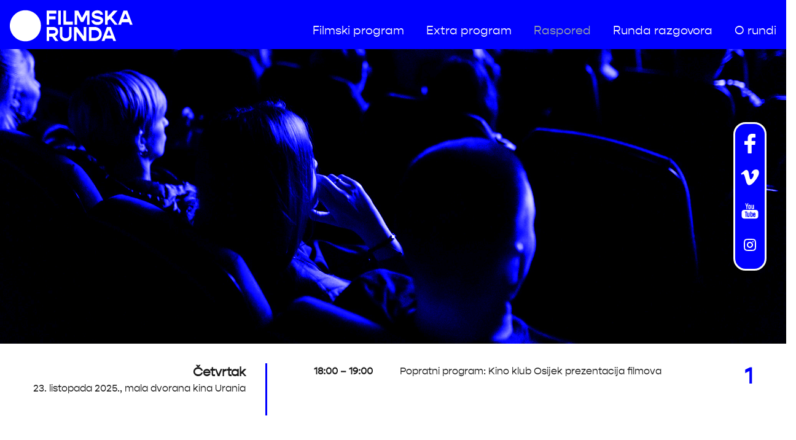

--- FILE ---
content_type: text/html; charset=utf-8
request_url: https://filmskarunda.com/raspored
body_size: 8124
content:
<!DOCTYPE html>
<html xmlns="http://www.w3.org/1999/xhtml" xmlns:og="http://ogp.me/ns#" xmlns:fb="https://www.facebook.com/2008/fbml">

<head>
  <title>
      Filmska RUNDA
  </title>
  <script type="application/ld+json">
  {
    "@context": "http://schema.org",
    "@type": "Organization",
    "@id": "https://filmskarunda.com/",
    "url": "https://filmskarunda.com/",
    "name": "Filmska runda",
    "description": "Filmska runda cjelogodišnji je program edukativnih radionica i projekcija u kojima se potiče promišljanje i stvaranje filmova te se predstavljaju budući filmski autori",
    "sameAs": ["instagram.com/filmska_runda", "facebook.com/FilmskaRUNDA"]
  }
</script>

  <meta charset="utf-8"/>
  <meta name="viewport" content="width=device-width, initial-scale=1.0"/>
  <meta name="description" content="Filmska runda cjelogodišnji je program edukativnih radionica i projekcija u kojima se potiče promišljanje i stvaranje filmova te se predstavljaju budući filmski autori"/>
  <meta name="keywords" content="filmovi, festival, filmski festival, filmska revija, revija filma, Osijek, Osijek događaji, događanja u Osijeku, runda, revija hrvatskog filma, hrvatski film"/>
  <meta name="author" content="Bamboo Lab"/>
  <meta property="og:title" content="Filmska RUNDA"/>
  <meta property="og:description" content="Filmska runda cjelogodišnji je program edukativnih radionica i projekcija u kojima se potiče promišljanje i stvaranje filmova te se predstavljaju budući filmski autori"/>
  <meta property="og:image" content="https://filmskarunda.com/images/seo.jpeg"/>
  <meta property="og:url" content=""/>
  <meta property="twitter:title" content="Filmska RUNDA"/>
  <meta property="twitter:description" content="Filmska runda cjelogodišnji je program edukativnih radionica i projekcija u kojima se potiče promišljanje i stvaranje filmova te se predstavljaju budući filmski autori"/>
  <meta property="twitter:image" content="https://filmskarunda.com/images/seo.jpeg"/>
  <meta property="twitter:card" content="article"/>


  <link rel="stylesheet" media="all" href="/assets/application-d9613f057621c0df601bed48e2da85f142dbd0f11cf684a6536dd4d9c43dc6f0.css" />
  <script src="/assets/application_visitor-0cc2c6d1a7a47f3ab54792e7968841e6b255c317eb39a52149894124ecda33eb.js"></script>
  <script type="text/javascript">
(function(i,s,o,g,r,a,m){i['GoogleAnalyticsObject']=r;i[r]=i[r]||function(){
(i[r].q=i[r].q||[]).push(arguments)},i[r].l=1*new Date();a=s.createElement(o),
m=s.getElementsByTagName(o)[0];a.async=1;a.src=g;m.parentNode.insertBefore(a,m)
})(window,document,'script','//www.google-analytics.com/analytics.js','ga');
ga("create","UA-xxxxxx-x","auto");
ga("send","pageview");
</script>

  <!--[if lt IE 9]>
<script src="http://html5shim.googlecode.com/svn/trunk/html5.js"></script>
<![endif]-->

<!--[if lt IE 7]>
<html class="no-js lt-ie9 lt-ie8 lt-ie7" lang="en">
<![endif]-->

<!--[if IE 7]>
<html class="no-js lt-ie9 lt-ie8" lang="en">
<![endif]-->

<!--[if IE 8]>
<html class="no-js lt-ie9" lang="en">
<![endif]-->

<!--[if gt IE 8]><!-->
<html lang="en">
<!--<![endif]-->

<!--[if !IE 7]>
<style type="text/css">
    #wrap {display:table;height:100%}
</style>
<![endif]-->

  <script async defer
  src="https://maps.googleapis.com/maps/api/js?key=AIzaSyCzd4fBjS8aS9V3-_tbiyPq9l2vf8fboS4&callback=initMap"></script>

  <meta name="csrf-param" content="authenticity_token" />
<meta name="csrf-token" content="EC8OsFsnCfAIyLq7GHVBP7269DroQELurExFqD9xmgGMdSbxw6a/y0nxmTPZ3qK1J3oy7q785xvGBErVJXV6yg==" />
  <link rel="shortcut icon" type="image/x-icon" href="/assets/favicon-76d9170fff04eaf669e3ba6a4bb968df2242d3b3669c75732fe2eff854c4ca62.ico" />
</head>

<body>

  


  <main role="main" class="main">
    
    <div class="navigation-wrapper navigation--desktop sticky" id="navbar">

  <div class="layout--main">

    <nav class='navigation'>

      <div class="nav__logo">
        <a href="/"><img src="/assets/logos/logo-negativ-5a208df651af5b9a30ff05b5951ef01d3391dec0fa2552393e38cf0ad1302c25.svg" alt="Logo negativ 5a208df651af5b9a30ff05b5951ef01d3391dec0fa2552393e38cf0ad1302c25" /></a>
      </div>

      <div class="nav__links">
        <a class="nav__link" href="/film_programs">Filmski program</a>
<a class="nav__link" href="/extra_programs">Extra program</a>
<a class="nav__link nav__link--active" aria-current="page" href="/raspored">Raspored</a>
<a class="nav__link" href="/round_questions">Runda razgovora</a>
<a class="nav__link" href="/o_nama">O rundi</a>
      </div>

      <!--
      <div class="nav__langs">
        <span class="nav__lang nav__lang--active">HR</span>
        <span class="nav__lang ">EN</span>
      </div>
    -->

    </nav>
    
  </div>

</div>



<div class="navigation-wrapper navigation--mobile">

  <nav class='navigation'>

    <div class="nav__logo">
      <a href="/"><img src="/assets/logos/logo-negativ-5a208df651af5b9a30ff05b5951ef01d3391dec0fa2552393e38cf0ad1302c25.svg" alt="Logo negativ 5a208df651af5b9a30ff05b5951ef01d3391dec0fa2552393e38cf0ad1302c25" /></a>
    </div>

    <div class="nav--user__burger">
      <div class="burger"></div>
    </div>

    <div class="js-mobile-links nav__links">
      <a class="nav__link" href="/film_programs">Filmski program</a>
<a class="nav__link" href="/extra_programs">Extra program</a>
<a class="nav__link nav__link--active" aria-current="page" href="/raspored">Raspored</a>
<a class="nav__link" href="/round_questions">Runda razgovora</a>
<a class="nav__link" href="/o_nama">O rundi</a>
    </div>

  </nav>

</div>

<script>
var didScroll;
var lastScrollTop = 0;
var delta = 5;
var navbarHeight = $('navigation').outerHeight();

$(window).scroll(function(event){
    didScroll = true;
});

setInterval(function() {
    if (didScroll) {
        hasScrolled();
        didScroll = false;
    }
}, 250);

function hasScrolled() {
    var st = $(this).scrollTop();
    
    // Make sure they scroll more than delta
    if(Math.abs(lastScrollTop - st) <= delta)
        return;
    
    // If they scrolled down and are past the navbar, add class .nav-up.
    // This is necessary so you never see what is "behind" the navbar.
    if (st > lastScrollTop && st > navbarHeight){
        // Scroll Down
        $('.sticky').removeClass('nav-down').addClass('nav-up');
    } else {
        // Scroll Up
        if(st + $(window).height() < $(document).height()) {
            $('.sticky').removeClass('nav-up').addClass('nav-down');
        }
    }
    
    lastScrollTop = st;
}
</script>

<header class="header header--schedule image__overlay">

  <div class="layout--main">

    <div class="header__content header-height flex-header">
      <div class="text--limiter align-self--end">
      </div>
      <div class="sm-header"> 
        <div class="sm center">
  <a target="_blank" href="https://www.facebook.com/FilmskaRUNDA/"> <img src="/assets/icons/social_1-8dc818eff8e3e32469caea3438f37a8296178ddb3cff1f74c7440629c94dfa74.svg" alt="Social 1 8dc818eff8e3e32469caea3438f37a8296178ddb3cff1f74c7440629c94dfa74" /></a>
  <a target="_blank" href="https://vimeo.com/user51764207"> <img src="/assets/icons/social_2-9da85334d33c88f8c117239676621132e70ebfba8231c53560786b7f1a767f10.svg" alt="Social 2 9da85334d33c88f8c117239676621132e70ebfba8231c53560786b7f1a767f10" /></a>
  <a target="_blank" href="https://www.youtube.com/channel/UCjXqcAbI7UF9s5j6zWcWbjA"> <img src="/assets/icons/social_3-a5761b7919dc8f4672e6017343bbea48179128c17b196900e79ea1621107a9f4.svg" alt="Social 3 a5761b7919dc8f4672e6017343bbea48179128c17b196900e79ea1621107a9f4" /></a>
  <a target="_blank" href="https://www.instagram.com/filmska_runda/"> <img src="/assets/icons/social_4-25a48e8072412c0797e50da00fc1087b9416bb7cf85bf6eb38b116f1deb05b6d.svg" alt="Social 4 25a48e8072412c0797e50da00fc1087b9416bb7cf85bf6eb38b116f1deb05b6d" /></a>
</div>
      </div>
    </div>

  </div>

</header>


<section class="layout--main layout--padded">


      <div class="schedule">
        <div class="schedule__date">
          <div class="schedule__day"> Četvrtak </div>
          <div> 23. listopada 2025., mala dvorana kina Urania </div>
        </div>

        <div class="schedule__timeline">
            <div>
              <span class="schedule__hour">
                18:00   – 19:00
              </span>
              <div class="schedule__title">
                <p>Popratni program: Kino klub Osijek prezentacija filmova</p>
              </div>
            </div>
        </div>

        <div class="schedule__number">
          <div>1</div>
        </div>
      </div>
      <div class="schedule">
        <div class="schedule__date">
          <div class="schedule__day"> Četvrtak </div>
          <div> 23. listopada 2025., Caffe bar Grejp </div>
        </div>

        <div class="schedule__timeline">
            <div>
              <span class="schedule__hour">
                19:30  – 22:00
              </span>
              <div class="schedule__title">
                <p>Rođendanska RUNDA: Prezentacija knjižice, razgovor i druženje</p>
              </div>
            </div>
        </div>

        <div class="schedule__number">
          <div>1</div>
        </div>
      </div>
      <div class="schedule">
        <div class="schedule__date">
          <div class="schedule__day"> Petak </div>
          <div> 24. listopada 2025., velika dvorana kina Urania </div>
        </div>

        <div class="schedule__timeline">
            <div>
              <span class="schedule__hour">
                17:00  – 20:00
              </span>
              <div class="schedule__title">
                <p>Fokus RUNDA: Fiume o morte!&nbsp;</p>
              </div>
            </div>
            <div>
              <span class="schedule__hour">
                20:00  – 22:00
              </span>
              <div class="schedule__title">
                <p>&nbsp;Glavni program I: Mladost ludost&nbsp;</p>
              </div>
            </div>
        </div>

        <div class="schedule__number">
          <div>2</div>
        </div>
      </div>
      <div class="schedule">
        <div class="schedule__date">
          <div class="schedule__day"> Subota </div>
          <div> 25. listopada 2025.,  mala dvorana kina Urania </div>
        </div>

        <div class="schedule__timeline">
            <div>
              <span class="schedule__hour">
                16:00  – 17:00
              </span>
              <div class="schedule__title">
                <p>IZNENAĐENJE!</p>
              </div>
            </div>
            <div>
              <span class="schedule__hour">
                17:00  – 18:30 
              </span>
              <div class="schedule__title">
                <p>&nbsp;Film svima! Inkluzivna premijera</p>
              </div>
            </div>
            <div>
              <span class="schedule__hour">
                18:30  – 20:00
              </span>
              <div class="schedule__title">
                <p>Rijeka kao filmski grad</p>
              </div>
            </div>
        </div>

        <div class="schedule__number">
          <div>3</div>
        </div>
      </div>
      <div class="schedule">
        <div class="schedule__date">
          <div class="schedule__day"> Subota </div>
          <div> 25. listopada 2025., velika dvorana kina Urania </div>
        </div>

        <div class="schedule__timeline">
            <div>
              <span class="schedule__hour">
                20:00  – 21:30
              </span>
              <div class="schedule__title">
                <p>Glavni program II: Mračna strana odrastanja&nbsp;</p>
              </div>
            </div>
        </div>

        <div class="schedule__number">
          <div>3</div>
        </div>
      </div>
      <div class="schedule">
        <div class="schedule__date">
          <div class="schedule__day"> Subota </div>
          <div> 25. listopada 2025., Punk Rock Caffe Crna Ovca </div>
        </div>

        <div class="schedule__timeline">
            <div>
              <span class="schedule__hour">
                21:30 
              </span>
              <div class="schedule__title">
                <p>RUNDA After u Crnoj ovci</p>
              </div>
            </div>
        </div>

        <div class="schedule__number">
          <div>3</div>
        </div>
      </div>
  


</section>




<section class="layout--full layout--padded schedule__program text--white">

  <section class="layout--main">

    <p>Filmska RUNDA ove godine nudi...</p>

    <a class="btn btn--filled-primary btn__icon btn--camera" href="/film_programs">Filmski program</a>
    <a class="btn btn--filled-primary btn__icon btn--masks" href="/extra_programs">Extra program</a>
  </section>

</section>




<div class="layout--padded footer__partners-wrapper font--primary">
  <div class="layout--main">
    <div class="footer__partners">
      <div class="partners">
        <h3 class="font--bold">Pokrovitelji</h3>
        <div class="partners__reel">

          <a target="_blank" href="https://havc.hr/">
            <img src="/assets/logos/pokrovitelji/havc-2031238affae51eab61e742d849d6bd31c6021a7559b360351e316303a89ee4b.png" alt="Havc 2031238affae51eab61e742d849d6bd31c6021a7559b360351e316303a89ee4b" />
</a>  

          <a target="_blank" href="https://dhfa.hr/">
            <img src="/assets/logos/pokrovitelji/dhfa-52b0219090f547f161c76c18ac31975c9adeb06ecb4dbf814d8f3aab6b1b253d.png" alt="Dhfa 52b0219090f547f161c76c18ac31975c9adeb06ecb4dbf814d8f3aab6b1b253d" />
</a>
          <a target="_blank" href="https://kulturanova.hr/">
            <img src="/assets/logos/pokrovitelji/kultura-86c1f18a59eb220d51e5472d6064cfc6deccb6ffdba377428200953fdddcdd74.png" alt="Kultura 86c1f18a59eb220d51e5472d6064cfc6deccb6ffdba377428200953fdddcdd74" />
</a>
          <a target="_blank" href="https://www.osijek.hr/">
            <img src="/assets/logos/pokrovitelji/osijek2-8ef73840dc2f98063a242f4ae1c7be67fa66320e4e25c9713587027c4b5537bf.png" alt="Osijek2 8ef73840dc2f98063a242f4ae1c7be67fa66320e4e25c9713587027c4b5537bf" />
</a>
          <a target="_blank" href="https://www.obz.hr/index.php">
            <img src="/assets/logos/pokrovitelji/obz-866c70f570ab256812367627c9a203dac141285a980bea7ef824f66873ceead8.png" alt="Obz 866c70f570ab256812367627c9a203dac141285a980bea7ef824f66873ceead8" />
</a>

          <a target="_blank" href="https://www.tzosijek.hr/">
            <img src="/assets/logos/pokrovitelji/tzo-dcdf57bdac2d9a7cda65bf14486b5cc5daeb5270e5fbe37860df146f7c2b52f9.png" alt="Tzo dcdf57bdac2d9a7cda65bf14486b5cc5daeb5270e5fbe37860df146f7c2b52f9" />
</a>
          <a target="_blank" href="https://visitslavoniabaranja.com/">
            <img src="/assets/logos/pokrovitelji/tzobz-7aa02ab04c33126c9f9787ea02686993291884d5bee81172d7fa24ceb11bc4b2.png" alt="Tzobz 7aa02ab04c33126c9f9787ea02686993291884d5bee81172d7fa24ceb11bc4b2" />
</a>

          <a target="_blank" href="https://tzo-bilje.hr/">
            <img src="/assets/logos/pokrovitelji/tzbilje-cc156041829e88f5c39861a049100f2c412239c19f68720c5322d73f45a3b7ca.png" alt="Tzbilje cc156041829e88f5c39861a049100f2c412239c19f68720c5322d73f45a3b7ca" />
</a>          
        </div>
      </div>          


      <div class="partners">
        <h3 class="font--bold">Partneri</h3>
        <div class="partners__reel">

          <a target="_blank" href="https://kinematografi-osijek.hr/">
            <img src="/assets/logos/partneri/kinematografi-2b8c25722855ad7c3684a005ecc077180adcad9e9efe95ab33e590eacc2ef872.png" alt="Kinematografi 2b8c25722855ad7c3684a005ecc077180adcad9e9efe95ab33e590eacc2ef872" />
</a>

          <a target="_blank" href="https://www.facebook.com/kinourania/?locale=hr_HR">
            <img src="/assets/logos/partneri/kino_urania-87b60f4297afca7796ddd3105822aa8066bb157add25913c26f94692efc6013a.png" alt="Kino urania 87b60f4297afca7796ddd3105822aa8066bb157add25913c26f94692efc6013a" />
</a>
          <a target="_blank" href="https://www.hfs.hr/">
            <img src="/assets/logos/partneri/hfs-a980b3d101afb13c973ffd996a0fa69c3c73cd2eca76662920f7ec610309d7dd.png" alt="Hfs a980b3d101afb13c973ffd996a0fa69c3c73cd2eca76662920f7ec610309d7dd" />
</a>
          <a target="_blank" href="https://smk.hfs.hr/">
            <img src="/assets/logos/partneri/smk-c4e2766d88f54a32dfc4781617081b6df6c410911df2504807d4a47fdeea0183.png" alt="Smk c4e2766d88f54a32dfc4781617081b6df6c410911df2504807d4a47fdeea0183" />
</a>
          <a target="_blank" href="#">
            <img alt="Kino Klub Osijek" src="/assets/logos/partneri/kko-106c4f6f37019aa31d5aa2c3136fd8bd835ecd85d154cf1ac0424dcea038eb8e.png" />
</a>
          <a target="_blank" href="https://bamboolab.eu/">
            <img src="/assets/logos/partneri/bamboo-d3dd611c775c711e9e5e7215e4d83419f3ac80348daf80dfb1bb4c417c98cfc2.png" alt="Bamboo d3dd611c775c711e9e5e7215e4d83419f3ac80348daf80dfb1bb4c417c98cfc2" />
</a>
          <a target="_blank" href="https://carobnitim.hr/ ">
            <img src="/assets/logos/partneri/carobni_tim-28696911cbd6a0a0a0705bc77093088fc8bd8c611c6328213340fa3c43e7268b.png" alt="Carobni tim 28696911cbd6a0a0a0705bc77093088fc8bd8c611c6328213340fa3c43e7268b" />
</a>
          <a target="_blank" href="https://filmsvima.com/">
            <img src="/assets/logos/partneri/film_svima-63eac122b6ea55f216031cf6c96664d156c1fd49e7da8fdf777a5ff7aa6f8ea7.png" alt="Film svima 63eac122b6ea55f216031cf6c96664d156c1fd49e7da8fdf777a5ff7aa6f8ea7" />
</a>
          <a target="_blank" href="#">
            <img alt="Crna Ovca" src="/assets/logos/partneri/crna_ovca-277757832cad3a8a250b9806622edcbeaa6357ce9b43545a2624236e1c0cd4b4.png" />
</a>



      




          
        </div>
      </div>

      <div class="partners">
        <h3 class="font--bold">Donatori</h3>
        <div class="partners__reel">

          <a target="_blank" href="https://merlon.hr/">
            <img src="/assets/logos/pokrovitelji/ostali/merlon-4953618343285ea2914b475dcb44dd0ac67ec2a110b07c8d9902061d716741b2.png" alt="Merlon 4953618343285ea2914b475dcb44dd0ac67ec2a110b07c8d9902061d716741b2" />
</a>
          <a target="_blank" href="#">
            <img alt="American Bar Dollar" src="/assets/logos/donatori/american_bar_dollar-5ad6f5327f7a4ec866f6e52254422ce1d1eeccd60a5fb0d4f5117410c8b6b3ae.png" />
</a>
          <a target="_blank" href="https://thistime.hr/">
            <img src="/assets/logos/donatori/this_time-fc32f7daf54a67d82a662c3d455d01e4c16f4dacd00125903e83d5384dc38443.png" alt="This time fc32f7daf54a67d82a662c3d455d01e4c16f4dacd00125903e83d5384dc38443" />
</a>
          <a target="_blank" href="https://www.ante-mate.hr/">
            <img src="/assets/logos/donatori/ante_mate-ebdd473fe72db31483bf615a8a4652b6b1b75d703d06c65d9bcf951ef123f18d.png" alt="Ante mate ebdd473fe72db31483bf615a8a4652b6b1b75d703d06c65d9bcf951ef123f18d" />
</a>
          <a target="_blank" href="https://hidrogradnja.hr/">
            <img src="/assets/logos/donatori/hidrogradnja-18c18bfd50c3079c589b52deeb2bac8e8c10d325f45b4e156306e34810bd3d9e.png" alt="Hidrogradnja 18c18bfd50c3079c589b52deeb2bac8e8c10d325f45b4e156306e34810bd3d9e" />
</a>
          <a target="_blank" href="https://www.novarunda.com/">
            <img src="/assets/logos/donatori/novarunda-705607e4003f2533a234e4084193eb3a384f1cdb0a9f93d9bb4ad7cc0d503db0.png" alt="Novarunda 705607e4003f2533a234e4084193eb3a384f1cdb0a9f93d9bb4ad7cc0d503db0" />
</a>
          <a target="_blank" href="https://dobro.hr/">
            <img src="/assets/logos/donatori/dobro-3f972f372e171f51f97fbdbdf3a62eb8bcdbc02d8841cd8be8608ea73c7e3911.png" alt="Dobro 3f972f372e171f51f97fbdbdf3a62eb8bcdbc02d8841cd8be8608ea73c7e3911" />
</a>
          <a target="_blank" href="#">
            <img alt="Plantural" src="/assets/logos/donatori/plantural-ee0501b6a5c935b5f601614f0fb18c85b644446ce4943fe6c205575c324f6067.png" />
</a>
          <a target="_blank" href="https://helena-prirodna-kozmetika.hr">
            <img src="/assets/logos/donatori/helena-b83c6b88cbeac6e921fb19c253ced5261f31d6c4f2f403e5a8c9abbe4b1d132b.png" alt="Helena b83c6b88cbeac6e921fb19c253ced5261f31d6c4f2f403e5a8c9abbe4b1d132b" />
</a>
          <a target="_blank" href="#">
            <img alt="Castrum" src="/assets/logos/donatori/castrum-92f4b8234515159ab888b230a4de865e4ddc709d99c7c88ec7be29fba6a505a2.png" />
</a>





        

          
        </div>
      </div>

      <div class="partners">
        <h3 class="font--bold">Medijski pokrovitelji</h3>
        <div class="partners__reel">


          <a target="_blank" href="http://www.osijek031.com/">
            <img src="/assets/logos/medijski/osijek031-aaa6fe59bdd5b8c0ecdd22d09fa1d0aa597f1a5240b52d63ea3600c6a20a509e.png" alt="Osijek031 aaa6fe59bdd5b8c0ecdd22d09fa1d0aa597f1a5240b52d63ea3600c6a20a509e" />
</a>          
          <a target="_blank" href="https://kulturpunkt.hr/">
            <img class="horizontal" src="/assets/logos/medijski/kulturpunkt-c6f714e6f62de79fcc1501c0e22671d9e4350bad20810edae1520db73960ee33.png" alt="Kulturpunkt c6f714e6f62de79fcc1501c0e22671d9e4350bad20810edae1520db73960ee33" />
</a>
          <a target="_blank" href="https://www.medijskapismenost.hr/">
            <img src="/assets/logos/medijski/medijska_pismenost-b66c2ea350516a74b8dcdc91118d0790af1860a4309f5602d399016e7bf57e91.png" alt="Medijska pismenost b66c2ea350516a74b8dcdc91118d0790af1860a4309f5602d399016e7bf57e91" />
</a>
          <a target="_blank" href="https://www.journal.hr/">
            <img src="/assets/logos/medijski/journal2-5bad39b613ca239227ba510abd864298c4bd417ac08fe83fb43de41c8c1bae3d.png" alt="Journal2 5bad39b613ca239227ba510abd864298c4bd417ac08fe83fb43de41c8c1bae3d" />
</a>
          <a target="_blank" href="https://www.hina.hr/">
            <img src="/assets/logos/medijski/hina-b9e812becfd33516adb9b59ee3cf4600da6dead43083dabb420c078ea6bef067.png" alt="Hina b9e812becfd33516adb9b59ee3cf4600da6dead43083dabb420c078ea6bef067" />
</a>
          <a target="_blank" href="https://osijeknews.hr/">
            <img src="/assets/logos/medijski/osnews2-33c12bfa8d36c01d5e0639bb6c421d172dcf0e6fa3c160ab6b466cb79a16a113.png" alt="Osnews2 33c12bfa8d36c01d5e0639bb6c421d172dcf0e6fa3c160ab6b466cb79a16a113" />
</a>
          <a target="_blank" href="https://sib.net.hr/">
            <img src="/assets/logos/medijski/sibhr-a3bf0dc80bc41433e0657eb628944516d598de7b04789f1cefc6d6f6fba73cdf.png" alt="Sibhr a3bf0dc80bc41433e0657eb628944516d598de7b04789f1cefc6d6f6fba73cdf" />
</a>
          <a target="_blank" href="https://mixeta.net/">
            <img src="/assets/logos/medijski/mixeta-c07f9240af63bfda0cef1d6b3731d7c7e034b2b82c8a51fa61745bf60193f414.png" alt="Mixeta c07f9240af63bfda0cef1d6b3731d7c7e034b2b82c8a51fa61745bf60193f414" />
</a>

      
        </div>
      </div>
    </div>
  </div>
</div>
  </main>

  <footer class="footer">

  <div class="layout--padded footer__contact-wrapper bkg--primary text--white">
    <div class="layout--main">

      <div class="grid grid--gutters-double">
          <div class="cell cell--12--small cell--4--large footer-column">
              <h3 class="text--white">Javi nam se!</h3>
  <form class="form form--contact" id="new_contact_message" action="/send_message" accept-charset="UTF-8" data-remote="true" method="post"><input name="utf8" type="hidden" value="&#x2713;" />

    <fieldset class='form__fieldset'>
      <div class="form__field" id = "js-error_name">
        <label class="label">Ime i prezime <span class="text--alert text--large">*</span></label>
        <input class="js_message_name input" untouched="" type="text" name="contact_message[name]" id="contact_message_name" />
        <p class="js-error" id="js-error_name-msg"> </p>
      </div>

      <div class="form__field" id = "js-error_email">
      <label class="label">Email <span class="text--alert text--large">*</span></label>
        <input class="js_message_email input" untouched="" type="email" name="contact_message[email]" id="contact_message_email" />

        <p class="js-error" id="js-error_email-msg"> </p>
      </div>

      <div class="form__field" id = "js-error_content">
      <label class="label">Poruka <span class="text--alert text--large">*</span> </label>
        <textarea rows="8" class="js_message_content textarea" untouched="" name="contact_message[content]" id="contact_message_content">
</textarea>
        <p class="js-error" id="js-error_content-msg"> </p>

      </div>
      <div class="form__field" id = "js-error_base">
        <script src="https://www.google.com/recaptcha/api.js?hl=hr" async defer></script>
<div data-sitekey="6LdW2OEUAAAAAK8vvjpFX97qi57XyiiR91x5vSx-" data-theme="light" class="g-recaptcha "></div>
          <noscript>
            <div>
              <div style="width: 302px; height: 422px; position: relative;">
                <div style="width: 302px; height: 422px; position: absolute;">
                  <iframe
                    src="https://www.google.com/recaptcha/api.js?hl=hr/fallback?k=6LdW2OEUAAAAAK8vvjpFX97qi57XyiiR91x5vSx-"
                    scrolling="no" name="ReCAPTCHA"
                    style="width: 302px; height: 422px; border-style: none; border: 0;">
                  </iframe>
                </div>
              </div>
              <div style="width: 300px; height: 60px; border-style: none;
                bottom: 12px; left: 25px; margin: 0px; padding: 0px; right: 25px;
                background: #f9f9f9; border: 1px solid #c1c1c1; border-radius: 3px;">
                <textarea id="g-recaptcha-response" name="g-recaptcha-response"
                  class="g-recaptcha-response"
                  style="width: 250px; height: 40px; border: 1px solid #c1c1c1;
                  margin: 10px 25px; padding: 0px; resize: none;">
                </textarea>
              </div>
            </div>
          </noscript>

        <p class="js-error" id="js-error_base-msg"> </p>
      </div>

      <input name="authenticity_token" type="hidden" value="s8bcqaqqgxcQZ5od8Ciw1wo/W4fycM6UVdFXFJ9HpGUvnPToMis1LFFeuZUxg1NdkP+dU7TMa2E/mVhphUNErg=="/>
      <input value="hr" type="hidden" name="contact_message[language_id]" id="contact_message_language_id" />
    </fieldset>

    <fieldset class='form__fieldset' id="send-button">
      <div class="form__field">
        <input type="submit" name="commit" value="Pošalji" class="btn btn--filled-primary btn__icon btn--airplane right" data-disable-with="Molimo pričekajte......" />
      </div>
    </fieldset>
    <p id="js-send_form-msg"> </p>
</form>
  <script>
//function(id, fields)
//contactFormValidation("new_contact_message", ["js-error_name", "js-error_email", "js-error_content"]);
  </script>


          </div>
        <div class="cell cell--12--small cell--4--large footer-column">
          <h3 class="text--white">Kontakt info</h3>

          <div class="footer__media media media--left media--vertical-center">
            <img class="media__figure icon--primary" src="/assets/icons/contact_1-bce354918d96cb55fa6aca19e49d5bc41fca78fc93a570dad1f0d015ab3be2b2.svg" alt="Contact 1 bce354918d96cb55fa6aca19e49d5bc41fca78fc93a570dad1f0d015ab3be2b2" />
            <span class="media__body">
              filmskarunda@gmail.com
            </span>
          </div>

          <div class="footer__media media media--left media--vertical-center">
            <img class="media__figure icon--primary" src="/assets/icons/contact_2-05487ecba6827165dd9d27db27a6ed8365f758e0a3f2c4dbe4a4168730a39e10.svg" alt="Contact 2 05487ecba6827165dd9d27db27a6ed8365f758e0a3f2c4dbe4a4168730a39e10" />
            <span class="media__body">
             Teatar to go <br> Osijek
           </span>
         </div>

       </div>
       <div class="cell cell--12--small cell--4--large footer-column">
         <h3 class="text--white">Poveznice</h3>

         <div class="footer__navigation">
          <div>
            <a class="block link font--white active" aria-current="page" href="/">Početna</a>
            <a class="block link font--white" href="/film_programs">Filmski program</a>
            <a class="block link font--white" href="/extra_programs">Extra program</a>
            <a class="block link font--white" href="/round_questions">RUNDA pitanja</a>
            <a class="block link font--white" href="/o_nama">O RUNDI</a>

          </div>

            <div class="sm sm-footer">
              <a target="_blank" href="https://www.facebook.com/FilmskaRUNDA/"> <img src="/assets/icons/social_1-primary-d584c3fcc5eb6defbf4758ba8804c7d9d5aee0b1a0f93a19829092d1cb8c2f5a.svg" alt="Social 1 primary d584c3fcc5eb6defbf4758ba8804c7d9d5aee0b1a0f93a19829092d1cb8c2f5a" /></a>
              <a target="_blank" href="https://vimeo.com/user51764207"> <img src="/assets/icons/social_2-primary-ca2af495b7395d5974a23d4ee6acc27661634d1916c8266d57088a63d1ddfaa6.svg" alt="Social 2 primary ca2af495b7395d5974a23d4ee6acc27661634d1916c8266d57088a63d1ddfaa6" /></a>
              <a target="_blank" href="https://www.youtube.com/channel/UCjXqcAbI7UF9s5j6zWcWbjA"> <img src="/assets/icons/social_3-primary-04e3efb96baf8cb7d437471ff70f0fcea3cc0d7340aed53fba479086f8f7f2fc.svg" alt="Social 3 primary 04e3efb96baf8cb7d437471ff70f0fcea3cc0d7340aed53fba479086f8f7f2fc" /></a>
              <a target="_blank" href="https://www.instagram.com/filmska_runda/"> <img src="/assets/icons/social_4-primary-5c09164167438ae5c24cc09763adcd137cb7a25fbb7cfd234455b798ace3fa7b.svg" alt="Social 4 primary 5c09164167438ae5c24cc09763adcd137cb7a25fbb7cfd234455b798ace3fa7b" /></a>
            </div>

        </div>
      </div>
    </div>

  </div>
</div>

<div class="footer__copyright-wrapper">
  <div class="footer__copyright layout--main font--white">
    <div>&copy; Copyright Filmska RUNDA 2026.</div>
    <div>Digitalized by <a class="link font--white" target="_blank" href="http://www.bamboolab.eu">Bamboo Lab</a></div>
  </div>
</div>

</footer>


  <script>
	bamboolabCookies({button: "OK", text: "Filmska RUNDA koristi kolačiće za pružanje boljeg korisničkog iskustva i funkcionalnosti stranice.", more: [ "Saznaj više" , "http://www.aboutcookies.org/"] });
</script>
  <script type="text/javascript" src="https://cdnjs.cloudflare.com/ajax/libs/wow/1.1.2/wow.min.js"></script>
</body>
</html>


--- FILE ---
content_type: text/html; charset=utf-8
request_url: https://www.google.com/recaptcha/api2/anchor?ar=1&k=6LdW2OEUAAAAAK8vvjpFX97qi57XyiiR91x5vSx-&co=aHR0cHM6Ly9maWxtc2thcnVuZGEuY29tOjQ0Mw..&hl=hr&v=PoyoqOPhxBO7pBk68S4YbpHZ&theme=light&size=normal&anchor-ms=20000&execute-ms=30000&cb=oprmpyqnqawj
body_size: 49469
content:
<!DOCTYPE HTML><html dir="ltr" lang="hr"><head><meta http-equiv="Content-Type" content="text/html; charset=UTF-8">
<meta http-equiv="X-UA-Compatible" content="IE=edge">
<title>reCAPTCHA</title>
<style type="text/css">
/* cyrillic-ext */
@font-face {
  font-family: 'Roboto';
  font-style: normal;
  font-weight: 400;
  font-stretch: 100%;
  src: url(//fonts.gstatic.com/s/roboto/v48/KFO7CnqEu92Fr1ME7kSn66aGLdTylUAMa3GUBHMdazTgWw.woff2) format('woff2');
  unicode-range: U+0460-052F, U+1C80-1C8A, U+20B4, U+2DE0-2DFF, U+A640-A69F, U+FE2E-FE2F;
}
/* cyrillic */
@font-face {
  font-family: 'Roboto';
  font-style: normal;
  font-weight: 400;
  font-stretch: 100%;
  src: url(//fonts.gstatic.com/s/roboto/v48/KFO7CnqEu92Fr1ME7kSn66aGLdTylUAMa3iUBHMdazTgWw.woff2) format('woff2');
  unicode-range: U+0301, U+0400-045F, U+0490-0491, U+04B0-04B1, U+2116;
}
/* greek-ext */
@font-face {
  font-family: 'Roboto';
  font-style: normal;
  font-weight: 400;
  font-stretch: 100%;
  src: url(//fonts.gstatic.com/s/roboto/v48/KFO7CnqEu92Fr1ME7kSn66aGLdTylUAMa3CUBHMdazTgWw.woff2) format('woff2');
  unicode-range: U+1F00-1FFF;
}
/* greek */
@font-face {
  font-family: 'Roboto';
  font-style: normal;
  font-weight: 400;
  font-stretch: 100%;
  src: url(//fonts.gstatic.com/s/roboto/v48/KFO7CnqEu92Fr1ME7kSn66aGLdTylUAMa3-UBHMdazTgWw.woff2) format('woff2');
  unicode-range: U+0370-0377, U+037A-037F, U+0384-038A, U+038C, U+038E-03A1, U+03A3-03FF;
}
/* math */
@font-face {
  font-family: 'Roboto';
  font-style: normal;
  font-weight: 400;
  font-stretch: 100%;
  src: url(//fonts.gstatic.com/s/roboto/v48/KFO7CnqEu92Fr1ME7kSn66aGLdTylUAMawCUBHMdazTgWw.woff2) format('woff2');
  unicode-range: U+0302-0303, U+0305, U+0307-0308, U+0310, U+0312, U+0315, U+031A, U+0326-0327, U+032C, U+032F-0330, U+0332-0333, U+0338, U+033A, U+0346, U+034D, U+0391-03A1, U+03A3-03A9, U+03B1-03C9, U+03D1, U+03D5-03D6, U+03F0-03F1, U+03F4-03F5, U+2016-2017, U+2034-2038, U+203C, U+2040, U+2043, U+2047, U+2050, U+2057, U+205F, U+2070-2071, U+2074-208E, U+2090-209C, U+20D0-20DC, U+20E1, U+20E5-20EF, U+2100-2112, U+2114-2115, U+2117-2121, U+2123-214F, U+2190, U+2192, U+2194-21AE, U+21B0-21E5, U+21F1-21F2, U+21F4-2211, U+2213-2214, U+2216-22FF, U+2308-230B, U+2310, U+2319, U+231C-2321, U+2336-237A, U+237C, U+2395, U+239B-23B7, U+23D0, U+23DC-23E1, U+2474-2475, U+25AF, U+25B3, U+25B7, U+25BD, U+25C1, U+25CA, U+25CC, U+25FB, U+266D-266F, U+27C0-27FF, U+2900-2AFF, U+2B0E-2B11, U+2B30-2B4C, U+2BFE, U+3030, U+FF5B, U+FF5D, U+1D400-1D7FF, U+1EE00-1EEFF;
}
/* symbols */
@font-face {
  font-family: 'Roboto';
  font-style: normal;
  font-weight: 400;
  font-stretch: 100%;
  src: url(//fonts.gstatic.com/s/roboto/v48/KFO7CnqEu92Fr1ME7kSn66aGLdTylUAMaxKUBHMdazTgWw.woff2) format('woff2');
  unicode-range: U+0001-000C, U+000E-001F, U+007F-009F, U+20DD-20E0, U+20E2-20E4, U+2150-218F, U+2190, U+2192, U+2194-2199, U+21AF, U+21E6-21F0, U+21F3, U+2218-2219, U+2299, U+22C4-22C6, U+2300-243F, U+2440-244A, U+2460-24FF, U+25A0-27BF, U+2800-28FF, U+2921-2922, U+2981, U+29BF, U+29EB, U+2B00-2BFF, U+4DC0-4DFF, U+FFF9-FFFB, U+10140-1018E, U+10190-1019C, U+101A0, U+101D0-101FD, U+102E0-102FB, U+10E60-10E7E, U+1D2C0-1D2D3, U+1D2E0-1D37F, U+1F000-1F0FF, U+1F100-1F1AD, U+1F1E6-1F1FF, U+1F30D-1F30F, U+1F315, U+1F31C, U+1F31E, U+1F320-1F32C, U+1F336, U+1F378, U+1F37D, U+1F382, U+1F393-1F39F, U+1F3A7-1F3A8, U+1F3AC-1F3AF, U+1F3C2, U+1F3C4-1F3C6, U+1F3CA-1F3CE, U+1F3D4-1F3E0, U+1F3ED, U+1F3F1-1F3F3, U+1F3F5-1F3F7, U+1F408, U+1F415, U+1F41F, U+1F426, U+1F43F, U+1F441-1F442, U+1F444, U+1F446-1F449, U+1F44C-1F44E, U+1F453, U+1F46A, U+1F47D, U+1F4A3, U+1F4B0, U+1F4B3, U+1F4B9, U+1F4BB, U+1F4BF, U+1F4C8-1F4CB, U+1F4D6, U+1F4DA, U+1F4DF, U+1F4E3-1F4E6, U+1F4EA-1F4ED, U+1F4F7, U+1F4F9-1F4FB, U+1F4FD-1F4FE, U+1F503, U+1F507-1F50B, U+1F50D, U+1F512-1F513, U+1F53E-1F54A, U+1F54F-1F5FA, U+1F610, U+1F650-1F67F, U+1F687, U+1F68D, U+1F691, U+1F694, U+1F698, U+1F6AD, U+1F6B2, U+1F6B9-1F6BA, U+1F6BC, U+1F6C6-1F6CF, U+1F6D3-1F6D7, U+1F6E0-1F6EA, U+1F6F0-1F6F3, U+1F6F7-1F6FC, U+1F700-1F7FF, U+1F800-1F80B, U+1F810-1F847, U+1F850-1F859, U+1F860-1F887, U+1F890-1F8AD, U+1F8B0-1F8BB, U+1F8C0-1F8C1, U+1F900-1F90B, U+1F93B, U+1F946, U+1F984, U+1F996, U+1F9E9, U+1FA00-1FA6F, U+1FA70-1FA7C, U+1FA80-1FA89, U+1FA8F-1FAC6, U+1FACE-1FADC, U+1FADF-1FAE9, U+1FAF0-1FAF8, U+1FB00-1FBFF;
}
/* vietnamese */
@font-face {
  font-family: 'Roboto';
  font-style: normal;
  font-weight: 400;
  font-stretch: 100%;
  src: url(//fonts.gstatic.com/s/roboto/v48/KFO7CnqEu92Fr1ME7kSn66aGLdTylUAMa3OUBHMdazTgWw.woff2) format('woff2');
  unicode-range: U+0102-0103, U+0110-0111, U+0128-0129, U+0168-0169, U+01A0-01A1, U+01AF-01B0, U+0300-0301, U+0303-0304, U+0308-0309, U+0323, U+0329, U+1EA0-1EF9, U+20AB;
}
/* latin-ext */
@font-face {
  font-family: 'Roboto';
  font-style: normal;
  font-weight: 400;
  font-stretch: 100%;
  src: url(//fonts.gstatic.com/s/roboto/v48/KFO7CnqEu92Fr1ME7kSn66aGLdTylUAMa3KUBHMdazTgWw.woff2) format('woff2');
  unicode-range: U+0100-02BA, U+02BD-02C5, U+02C7-02CC, U+02CE-02D7, U+02DD-02FF, U+0304, U+0308, U+0329, U+1D00-1DBF, U+1E00-1E9F, U+1EF2-1EFF, U+2020, U+20A0-20AB, U+20AD-20C0, U+2113, U+2C60-2C7F, U+A720-A7FF;
}
/* latin */
@font-face {
  font-family: 'Roboto';
  font-style: normal;
  font-weight: 400;
  font-stretch: 100%;
  src: url(//fonts.gstatic.com/s/roboto/v48/KFO7CnqEu92Fr1ME7kSn66aGLdTylUAMa3yUBHMdazQ.woff2) format('woff2');
  unicode-range: U+0000-00FF, U+0131, U+0152-0153, U+02BB-02BC, U+02C6, U+02DA, U+02DC, U+0304, U+0308, U+0329, U+2000-206F, U+20AC, U+2122, U+2191, U+2193, U+2212, U+2215, U+FEFF, U+FFFD;
}
/* cyrillic-ext */
@font-face {
  font-family: 'Roboto';
  font-style: normal;
  font-weight: 500;
  font-stretch: 100%;
  src: url(//fonts.gstatic.com/s/roboto/v48/KFO7CnqEu92Fr1ME7kSn66aGLdTylUAMa3GUBHMdazTgWw.woff2) format('woff2');
  unicode-range: U+0460-052F, U+1C80-1C8A, U+20B4, U+2DE0-2DFF, U+A640-A69F, U+FE2E-FE2F;
}
/* cyrillic */
@font-face {
  font-family: 'Roboto';
  font-style: normal;
  font-weight: 500;
  font-stretch: 100%;
  src: url(//fonts.gstatic.com/s/roboto/v48/KFO7CnqEu92Fr1ME7kSn66aGLdTylUAMa3iUBHMdazTgWw.woff2) format('woff2');
  unicode-range: U+0301, U+0400-045F, U+0490-0491, U+04B0-04B1, U+2116;
}
/* greek-ext */
@font-face {
  font-family: 'Roboto';
  font-style: normal;
  font-weight: 500;
  font-stretch: 100%;
  src: url(//fonts.gstatic.com/s/roboto/v48/KFO7CnqEu92Fr1ME7kSn66aGLdTylUAMa3CUBHMdazTgWw.woff2) format('woff2');
  unicode-range: U+1F00-1FFF;
}
/* greek */
@font-face {
  font-family: 'Roboto';
  font-style: normal;
  font-weight: 500;
  font-stretch: 100%;
  src: url(//fonts.gstatic.com/s/roboto/v48/KFO7CnqEu92Fr1ME7kSn66aGLdTylUAMa3-UBHMdazTgWw.woff2) format('woff2');
  unicode-range: U+0370-0377, U+037A-037F, U+0384-038A, U+038C, U+038E-03A1, U+03A3-03FF;
}
/* math */
@font-face {
  font-family: 'Roboto';
  font-style: normal;
  font-weight: 500;
  font-stretch: 100%;
  src: url(//fonts.gstatic.com/s/roboto/v48/KFO7CnqEu92Fr1ME7kSn66aGLdTylUAMawCUBHMdazTgWw.woff2) format('woff2');
  unicode-range: U+0302-0303, U+0305, U+0307-0308, U+0310, U+0312, U+0315, U+031A, U+0326-0327, U+032C, U+032F-0330, U+0332-0333, U+0338, U+033A, U+0346, U+034D, U+0391-03A1, U+03A3-03A9, U+03B1-03C9, U+03D1, U+03D5-03D6, U+03F0-03F1, U+03F4-03F5, U+2016-2017, U+2034-2038, U+203C, U+2040, U+2043, U+2047, U+2050, U+2057, U+205F, U+2070-2071, U+2074-208E, U+2090-209C, U+20D0-20DC, U+20E1, U+20E5-20EF, U+2100-2112, U+2114-2115, U+2117-2121, U+2123-214F, U+2190, U+2192, U+2194-21AE, U+21B0-21E5, U+21F1-21F2, U+21F4-2211, U+2213-2214, U+2216-22FF, U+2308-230B, U+2310, U+2319, U+231C-2321, U+2336-237A, U+237C, U+2395, U+239B-23B7, U+23D0, U+23DC-23E1, U+2474-2475, U+25AF, U+25B3, U+25B7, U+25BD, U+25C1, U+25CA, U+25CC, U+25FB, U+266D-266F, U+27C0-27FF, U+2900-2AFF, U+2B0E-2B11, U+2B30-2B4C, U+2BFE, U+3030, U+FF5B, U+FF5D, U+1D400-1D7FF, U+1EE00-1EEFF;
}
/* symbols */
@font-face {
  font-family: 'Roboto';
  font-style: normal;
  font-weight: 500;
  font-stretch: 100%;
  src: url(//fonts.gstatic.com/s/roboto/v48/KFO7CnqEu92Fr1ME7kSn66aGLdTylUAMaxKUBHMdazTgWw.woff2) format('woff2');
  unicode-range: U+0001-000C, U+000E-001F, U+007F-009F, U+20DD-20E0, U+20E2-20E4, U+2150-218F, U+2190, U+2192, U+2194-2199, U+21AF, U+21E6-21F0, U+21F3, U+2218-2219, U+2299, U+22C4-22C6, U+2300-243F, U+2440-244A, U+2460-24FF, U+25A0-27BF, U+2800-28FF, U+2921-2922, U+2981, U+29BF, U+29EB, U+2B00-2BFF, U+4DC0-4DFF, U+FFF9-FFFB, U+10140-1018E, U+10190-1019C, U+101A0, U+101D0-101FD, U+102E0-102FB, U+10E60-10E7E, U+1D2C0-1D2D3, U+1D2E0-1D37F, U+1F000-1F0FF, U+1F100-1F1AD, U+1F1E6-1F1FF, U+1F30D-1F30F, U+1F315, U+1F31C, U+1F31E, U+1F320-1F32C, U+1F336, U+1F378, U+1F37D, U+1F382, U+1F393-1F39F, U+1F3A7-1F3A8, U+1F3AC-1F3AF, U+1F3C2, U+1F3C4-1F3C6, U+1F3CA-1F3CE, U+1F3D4-1F3E0, U+1F3ED, U+1F3F1-1F3F3, U+1F3F5-1F3F7, U+1F408, U+1F415, U+1F41F, U+1F426, U+1F43F, U+1F441-1F442, U+1F444, U+1F446-1F449, U+1F44C-1F44E, U+1F453, U+1F46A, U+1F47D, U+1F4A3, U+1F4B0, U+1F4B3, U+1F4B9, U+1F4BB, U+1F4BF, U+1F4C8-1F4CB, U+1F4D6, U+1F4DA, U+1F4DF, U+1F4E3-1F4E6, U+1F4EA-1F4ED, U+1F4F7, U+1F4F9-1F4FB, U+1F4FD-1F4FE, U+1F503, U+1F507-1F50B, U+1F50D, U+1F512-1F513, U+1F53E-1F54A, U+1F54F-1F5FA, U+1F610, U+1F650-1F67F, U+1F687, U+1F68D, U+1F691, U+1F694, U+1F698, U+1F6AD, U+1F6B2, U+1F6B9-1F6BA, U+1F6BC, U+1F6C6-1F6CF, U+1F6D3-1F6D7, U+1F6E0-1F6EA, U+1F6F0-1F6F3, U+1F6F7-1F6FC, U+1F700-1F7FF, U+1F800-1F80B, U+1F810-1F847, U+1F850-1F859, U+1F860-1F887, U+1F890-1F8AD, U+1F8B0-1F8BB, U+1F8C0-1F8C1, U+1F900-1F90B, U+1F93B, U+1F946, U+1F984, U+1F996, U+1F9E9, U+1FA00-1FA6F, U+1FA70-1FA7C, U+1FA80-1FA89, U+1FA8F-1FAC6, U+1FACE-1FADC, U+1FADF-1FAE9, U+1FAF0-1FAF8, U+1FB00-1FBFF;
}
/* vietnamese */
@font-face {
  font-family: 'Roboto';
  font-style: normal;
  font-weight: 500;
  font-stretch: 100%;
  src: url(//fonts.gstatic.com/s/roboto/v48/KFO7CnqEu92Fr1ME7kSn66aGLdTylUAMa3OUBHMdazTgWw.woff2) format('woff2');
  unicode-range: U+0102-0103, U+0110-0111, U+0128-0129, U+0168-0169, U+01A0-01A1, U+01AF-01B0, U+0300-0301, U+0303-0304, U+0308-0309, U+0323, U+0329, U+1EA0-1EF9, U+20AB;
}
/* latin-ext */
@font-face {
  font-family: 'Roboto';
  font-style: normal;
  font-weight: 500;
  font-stretch: 100%;
  src: url(//fonts.gstatic.com/s/roboto/v48/KFO7CnqEu92Fr1ME7kSn66aGLdTylUAMa3KUBHMdazTgWw.woff2) format('woff2');
  unicode-range: U+0100-02BA, U+02BD-02C5, U+02C7-02CC, U+02CE-02D7, U+02DD-02FF, U+0304, U+0308, U+0329, U+1D00-1DBF, U+1E00-1E9F, U+1EF2-1EFF, U+2020, U+20A0-20AB, U+20AD-20C0, U+2113, U+2C60-2C7F, U+A720-A7FF;
}
/* latin */
@font-face {
  font-family: 'Roboto';
  font-style: normal;
  font-weight: 500;
  font-stretch: 100%;
  src: url(//fonts.gstatic.com/s/roboto/v48/KFO7CnqEu92Fr1ME7kSn66aGLdTylUAMa3yUBHMdazQ.woff2) format('woff2');
  unicode-range: U+0000-00FF, U+0131, U+0152-0153, U+02BB-02BC, U+02C6, U+02DA, U+02DC, U+0304, U+0308, U+0329, U+2000-206F, U+20AC, U+2122, U+2191, U+2193, U+2212, U+2215, U+FEFF, U+FFFD;
}
/* cyrillic-ext */
@font-face {
  font-family: 'Roboto';
  font-style: normal;
  font-weight: 900;
  font-stretch: 100%;
  src: url(//fonts.gstatic.com/s/roboto/v48/KFO7CnqEu92Fr1ME7kSn66aGLdTylUAMa3GUBHMdazTgWw.woff2) format('woff2');
  unicode-range: U+0460-052F, U+1C80-1C8A, U+20B4, U+2DE0-2DFF, U+A640-A69F, U+FE2E-FE2F;
}
/* cyrillic */
@font-face {
  font-family: 'Roboto';
  font-style: normal;
  font-weight: 900;
  font-stretch: 100%;
  src: url(//fonts.gstatic.com/s/roboto/v48/KFO7CnqEu92Fr1ME7kSn66aGLdTylUAMa3iUBHMdazTgWw.woff2) format('woff2');
  unicode-range: U+0301, U+0400-045F, U+0490-0491, U+04B0-04B1, U+2116;
}
/* greek-ext */
@font-face {
  font-family: 'Roboto';
  font-style: normal;
  font-weight: 900;
  font-stretch: 100%;
  src: url(//fonts.gstatic.com/s/roboto/v48/KFO7CnqEu92Fr1ME7kSn66aGLdTylUAMa3CUBHMdazTgWw.woff2) format('woff2');
  unicode-range: U+1F00-1FFF;
}
/* greek */
@font-face {
  font-family: 'Roboto';
  font-style: normal;
  font-weight: 900;
  font-stretch: 100%;
  src: url(//fonts.gstatic.com/s/roboto/v48/KFO7CnqEu92Fr1ME7kSn66aGLdTylUAMa3-UBHMdazTgWw.woff2) format('woff2');
  unicode-range: U+0370-0377, U+037A-037F, U+0384-038A, U+038C, U+038E-03A1, U+03A3-03FF;
}
/* math */
@font-face {
  font-family: 'Roboto';
  font-style: normal;
  font-weight: 900;
  font-stretch: 100%;
  src: url(//fonts.gstatic.com/s/roboto/v48/KFO7CnqEu92Fr1ME7kSn66aGLdTylUAMawCUBHMdazTgWw.woff2) format('woff2');
  unicode-range: U+0302-0303, U+0305, U+0307-0308, U+0310, U+0312, U+0315, U+031A, U+0326-0327, U+032C, U+032F-0330, U+0332-0333, U+0338, U+033A, U+0346, U+034D, U+0391-03A1, U+03A3-03A9, U+03B1-03C9, U+03D1, U+03D5-03D6, U+03F0-03F1, U+03F4-03F5, U+2016-2017, U+2034-2038, U+203C, U+2040, U+2043, U+2047, U+2050, U+2057, U+205F, U+2070-2071, U+2074-208E, U+2090-209C, U+20D0-20DC, U+20E1, U+20E5-20EF, U+2100-2112, U+2114-2115, U+2117-2121, U+2123-214F, U+2190, U+2192, U+2194-21AE, U+21B0-21E5, U+21F1-21F2, U+21F4-2211, U+2213-2214, U+2216-22FF, U+2308-230B, U+2310, U+2319, U+231C-2321, U+2336-237A, U+237C, U+2395, U+239B-23B7, U+23D0, U+23DC-23E1, U+2474-2475, U+25AF, U+25B3, U+25B7, U+25BD, U+25C1, U+25CA, U+25CC, U+25FB, U+266D-266F, U+27C0-27FF, U+2900-2AFF, U+2B0E-2B11, U+2B30-2B4C, U+2BFE, U+3030, U+FF5B, U+FF5D, U+1D400-1D7FF, U+1EE00-1EEFF;
}
/* symbols */
@font-face {
  font-family: 'Roboto';
  font-style: normal;
  font-weight: 900;
  font-stretch: 100%;
  src: url(//fonts.gstatic.com/s/roboto/v48/KFO7CnqEu92Fr1ME7kSn66aGLdTylUAMaxKUBHMdazTgWw.woff2) format('woff2');
  unicode-range: U+0001-000C, U+000E-001F, U+007F-009F, U+20DD-20E0, U+20E2-20E4, U+2150-218F, U+2190, U+2192, U+2194-2199, U+21AF, U+21E6-21F0, U+21F3, U+2218-2219, U+2299, U+22C4-22C6, U+2300-243F, U+2440-244A, U+2460-24FF, U+25A0-27BF, U+2800-28FF, U+2921-2922, U+2981, U+29BF, U+29EB, U+2B00-2BFF, U+4DC0-4DFF, U+FFF9-FFFB, U+10140-1018E, U+10190-1019C, U+101A0, U+101D0-101FD, U+102E0-102FB, U+10E60-10E7E, U+1D2C0-1D2D3, U+1D2E0-1D37F, U+1F000-1F0FF, U+1F100-1F1AD, U+1F1E6-1F1FF, U+1F30D-1F30F, U+1F315, U+1F31C, U+1F31E, U+1F320-1F32C, U+1F336, U+1F378, U+1F37D, U+1F382, U+1F393-1F39F, U+1F3A7-1F3A8, U+1F3AC-1F3AF, U+1F3C2, U+1F3C4-1F3C6, U+1F3CA-1F3CE, U+1F3D4-1F3E0, U+1F3ED, U+1F3F1-1F3F3, U+1F3F5-1F3F7, U+1F408, U+1F415, U+1F41F, U+1F426, U+1F43F, U+1F441-1F442, U+1F444, U+1F446-1F449, U+1F44C-1F44E, U+1F453, U+1F46A, U+1F47D, U+1F4A3, U+1F4B0, U+1F4B3, U+1F4B9, U+1F4BB, U+1F4BF, U+1F4C8-1F4CB, U+1F4D6, U+1F4DA, U+1F4DF, U+1F4E3-1F4E6, U+1F4EA-1F4ED, U+1F4F7, U+1F4F9-1F4FB, U+1F4FD-1F4FE, U+1F503, U+1F507-1F50B, U+1F50D, U+1F512-1F513, U+1F53E-1F54A, U+1F54F-1F5FA, U+1F610, U+1F650-1F67F, U+1F687, U+1F68D, U+1F691, U+1F694, U+1F698, U+1F6AD, U+1F6B2, U+1F6B9-1F6BA, U+1F6BC, U+1F6C6-1F6CF, U+1F6D3-1F6D7, U+1F6E0-1F6EA, U+1F6F0-1F6F3, U+1F6F7-1F6FC, U+1F700-1F7FF, U+1F800-1F80B, U+1F810-1F847, U+1F850-1F859, U+1F860-1F887, U+1F890-1F8AD, U+1F8B0-1F8BB, U+1F8C0-1F8C1, U+1F900-1F90B, U+1F93B, U+1F946, U+1F984, U+1F996, U+1F9E9, U+1FA00-1FA6F, U+1FA70-1FA7C, U+1FA80-1FA89, U+1FA8F-1FAC6, U+1FACE-1FADC, U+1FADF-1FAE9, U+1FAF0-1FAF8, U+1FB00-1FBFF;
}
/* vietnamese */
@font-face {
  font-family: 'Roboto';
  font-style: normal;
  font-weight: 900;
  font-stretch: 100%;
  src: url(//fonts.gstatic.com/s/roboto/v48/KFO7CnqEu92Fr1ME7kSn66aGLdTylUAMa3OUBHMdazTgWw.woff2) format('woff2');
  unicode-range: U+0102-0103, U+0110-0111, U+0128-0129, U+0168-0169, U+01A0-01A1, U+01AF-01B0, U+0300-0301, U+0303-0304, U+0308-0309, U+0323, U+0329, U+1EA0-1EF9, U+20AB;
}
/* latin-ext */
@font-face {
  font-family: 'Roboto';
  font-style: normal;
  font-weight: 900;
  font-stretch: 100%;
  src: url(//fonts.gstatic.com/s/roboto/v48/KFO7CnqEu92Fr1ME7kSn66aGLdTylUAMa3KUBHMdazTgWw.woff2) format('woff2');
  unicode-range: U+0100-02BA, U+02BD-02C5, U+02C7-02CC, U+02CE-02D7, U+02DD-02FF, U+0304, U+0308, U+0329, U+1D00-1DBF, U+1E00-1E9F, U+1EF2-1EFF, U+2020, U+20A0-20AB, U+20AD-20C0, U+2113, U+2C60-2C7F, U+A720-A7FF;
}
/* latin */
@font-face {
  font-family: 'Roboto';
  font-style: normal;
  font-weight: 900;
  font-stretch: 100%;
  src: url(//fonts.gstatic.com/s/roboto/v48/KFO7CnqEu92Fr1ME7kSn66aGLdTylUAMa3yUBHMdazQ.woff2) format('woff2');
  unicode-range: U+0000-00FF, U+0131, U+0152-0153, U+02BB-02BC, U+02C6, U+02DA, U+02DC, U+0304, U+0308, U+0329, U+2000-206F, U+20AC, U+2122, U+2191, U+2193, U+2212, U+2215, U+FEFF, U+FFFD;
}

</style>
<link rel="stylesheet" type="text/css" href="https://www.gstatic.com/recaptcha/releases/PoyoqOPhxBO7pBk68S4YbpHZ/styles__ltr.css">
<script nonce="emrkUj9mGqWbD3ivflnVBQ" type="text/javascript">window['__recaptcha_api'] = 'https://www.google.com/recaptcha/api2/';</script>
<script type="text/javascript" src="https://www.gstatic.com/recaptcha/releases/PoyoqOPhxBO7pBk68S4YbpHZ/recaptcha__hr.js" nonce="emrkUj9mGqWbD3ivflnVBQ">
      
    </script></head>
<body><div id="rc-anchor-alert" class="rc-anchor-alert"></div>
<input type="hidden" id="recaptcha-token" value="[base64]">
<script type="text/javascript" nonce="emrkUj9mGqWbD3ivflnVBQ">
      recaptcha.anchor.Main.init("[\x22ainput\x22,[\x22bgdata\x22,\x22\x22,\[base64]/[base64]/[base64]/ZyhXLGgpOnEoW04sMjEsbF0sVywwKSxoKSxmYWxzZSxmYWxzZSl9Y2F0Y2goayl7RygzNTgsVyk/[base64]/[base64]/[base64]/[base64]/[base64]/[base64]/[base64]/bmV3IEJbT10oRFswXSk6dz09Mj9uZXcgQltPXShEWzBdLERbMV0pOnc9PTM/bmV3IEJbT10oRFswXSxEWzFdLERbMl0pOnc9PTQ/[base64]/[base64]/[base64]/[base64]/[base64]\\u003d\x22,\[base64]\x22,\x22RWdxw7vCjWYpw4LCjmDDkcKQwp0ZHMKEwppWX8OiJhfDsz1/[base64]/[base64]/P2Newplzw6PDpGHDkHJkIxfCrMKKAMK8wr4sQTZbMSgkRMKAw49THcOxGMOYYBZvw4jDsMKvwoBXP07CmzrChMKBHRtaasKYSj7Cq1PCrEJcZAMSw5rCgsKrwrLCt1bDmcOOwqYAPMKaw4nCvFnCv8K7R8KXw6QyMMKZwpTDl3vDkDnCvsKZwo/[base64]/DqsObdyjCsnXDvsO2w4XCglDCs8Kfwqhzwrt6wosUwpRrWcO3XlzCosOYPmp9AcOhw41ySlgbw6sFwoLDikVrcMO2woYOw6ZXHcOnAsKswrnDt8OlQ1XCkgbCunTDsMOLCMKAwrQCNQ7ChwLCh8O/wrPCjcKqw4zCmCzCi8OmwqjCk8OowoLCnsK/OsKjVU8AHBbCl8O4w6/DmwVrcDlsPcOoCF4ewpvDsj7Dv8O2wq3DuMOCw5bDiAHDrCslw7DCqjLDoRQGw4DCucK7XMK9w7fDvMONw6s7wpVXw7vCvRgFw6N3wph0UcKkwrzDjsOIHsKuwrXCpz/CosKGwr/CrcKsUV7ChsOAw6Iww7NKw5QNw7BZw5vDhXzCgsKhw6jDqsKww6XDtcOow7NMwo3DoiTDs1ozwr3DjgXCqsOJIStpECzDlHXDvFcmL2lmw6jCs8KhwobDnsKsPsOkKBEJw71Tw7Rfw5HDmcKuwoxiL8ORRnkcCcOXw4I/w5QRfwtaw5ozbcO/woUtwq/CvsKBw4IQwr7DgMOPXsOCEMKmS8Kew5vDo8OHwr44X1YfJXovJMKsw7bDjcO/wqHCjsONw7l4wqwZLWQoSDfDljRhw60xNcOVwrPCvzbDj8OHVjTCtMKpwozCicKRP8O/w43DlcODw4vCo3bCi2oewpDCk8OLwogFw40dw5jClsKEw50UXcK8AsOofsKQw6/Dp0sHcnY3w5/ClB0WwrDCmcO0w6NKE8OVw5tjw7/Cu8KQwoB6wrgPEil1E8Kkw6pswo5jZ3nDtsKILRodw6pKPX7Co8Oxw6RVU8KqwpvDr0Yqwrh9w6/[base64]/CjcKmw5/CusOBE3DDncKrwpZYwptiwqhZwo0zYMKLTcOfw5VTw61AOCfCplLDr8KpSMO7MBldw6oGecKgUgLDuzEMRMOHAsKoUMKJUMO2w5vDrMO8w6nCicK/OcOTdMOow4rCqVknwqXDnDfDosKDTUrCm0cEN8O4RcOIwpHCvhYpe8KKFcO6w4dJRsONCy0Hd3/Cgg5Rw4XDusKowrA/wp0PEktDJz/[base64]/CtcK3wrNNemxywqZgUXrClsODwoXCrMKqwrMBw7w2D3pbIBFfXVpvw7hGwr/Cl8K8wqPCgjDDuMKdw4/DuVdBw75iw61ww7vDqwjDqsKiw5/ClsOtw4rCvgUWbcKqesKKw7dvVcKBwqrDvcODMMOJWsK9wo/[base64]/W8OoRyxYGcOew5Ujw7DDrC/DtCvDlABrHn8AR8KewrjDlcKWWlPDgsKUN8O3F8OfwpLChB4xX3NFwqvDmsOPwpZNw6rDnmvCkgjDhHwXwqbCrCXDuyHCg00Uw7pJAGtYwobDvBnCm8Osw6TCgCbDqMOaLsOtQcKiw50JIkNaw7kywocWRU/DoyjCkAzDsinDqnPCucKbK8Kbwogowp/CjVvDj8K4w65owofDmMKIPiJmFMOKD8KfwrE7woIpw5sAD0PDpiXDtsOhAxvCn8OuS3Nkw4NuZsKpw6YJw7pFdhcQw4LDuEjDtybDvsOZB8KBAmXDqTBeRsKmw4zDsMOjwqDCoBppYC7DqmnCiMKiwoHCkz7ClwfDk8KnRjfDhlTDv2bDuy/[base64]/w5l9w69HwrVEwrI7KcOYDMKNNcO8a8K9w7IzKcOoXsOjwqLDjTXCncOWDXjCoMOuw4Q7wp5hUU9RUjXCmDxmwqvCnMOmdnYEwo/Dgw3DsykTd8OXUk9pajweKcKhdElqYMOALsOaQXvDgMOWNCXDlcK/wp9udVDDo8KUwprDmUPDh0jDojJyw4TCpMKMCsOgQsOmURvDq8OMRsKYwrDCrCnCpz8ZwrvCs8KSw6XCum3DhQ/DucOeDsODP2duDMK5w4bDscKfw4Y3w6fDhcO8d8OMw6xEwpEbfQ/[base64]/DmcKxOQ0GZVwWH8OaSwvDkMOKBj3Chi40B8K1wpDDmcKGw6tlWMO7FcKMwqlNw6sXfXfCv8O4w4vDn8KqXwNew6wkw57DhsKCM8K/[base64]/CocOPGsOow7dOGhMoN8O5wojCpj/[base64]/[base64]/DoGxCwqM4w6pKw5jDsG7CtsODJ8Kqw7YhP8OqYMKGwrhOI8Oww5VYw67DqsKvw4HCoQ7CngdFNMKkwrwjGS7Dj8K1EsKaA8OJfzZOcnPCpsKlTxIeP8KIbsKWw6xIH0TDjkAVOxpzwrRdw78eeMK6fcO4wqzDryXCpVl2XX/DqTzDpsKzCMKwY0Isw4Q/[base64]/wqFoJ2DDu8OGfnfDoGZwTMKBCFzDoyHCl1HDiFZ8NsOddcO2w63DocOnwp/DuMKpG8KdwrDCtB7DmjjDknZ9wppEwpNrwoh9C8Kyw6PDqMO1AMKwwpjCpC/Dr8KpdMOlwqnChsO3w7jCrsKYw6QQwrYhw4RfajrCmBDDtCQXecKnecKqRcO4w4PDtApkw7B9RjLCqgVRw5UQUwLDisKIwqjDn8KywqrDoAxFw57Cn8OBXMO1w4hCw4wcOcKhw7B6PcO4wobCvAfClcKYw4HCtDcYBsKCwoh2N2vDtsK/[base64]/Ctx/DoMOkN0TDijFXwqfDksKiwowuBsK/d0TCvcKrRXTDq28yasOBJ8KFwrzDqMKTesOdasOLFHx7wrzClcKnwrDDt8KFKhDDoMO6w4thJsKTw7PDr8Kvw59QBwvCi8OLIQ89ZDLDn8OPw6PCg8KyQFA/[base64]/DncK5w7lcSyvDlELCg29/wpR+UsKwZsKtwpdocxYcUMOmwqF7BMKSTgLChQ3DpBoqKRowIMKYw7x4dcKRwrdTw7FBw6XCr19Vw5pSRD/DpcOsVsOyKR3Dsz9kGgzDnzDCncOEc8KOMzQoUXXDp8OLwpDDsz3Ctz41wrjCnyXCj8KPw47DkMOaMMO2woLDrcKoYgose8KVw7/DoUl2w53Cv3DDg8Kyd3zDswkQdUNtwpjCrE3CocOkwpbDlGQswq0Jw40qwrE0KRzDvRHDpsOPw5jCscKcHcKiYEg8UDXDhMKLGSHDoEwvw5vCr3Vpw4U3BHlHejNOwpjCjsKLBTUBw4rDkUNAwo0awobDk8KAWQ7DocOtwr/Ct3fCjh1fw5LDj8KWNMKmw4rCmMKLw4ABwppyE8OZDcKbPMOSwqfCkMKgw7HDm2rCoS/DlMOXbcK0w7zChsOaTMO+woAbQBrCuy7Dn2d5wovCoTdawqrDrcOVCMOCecKJEB/[base64]/CkknCn8KIGsKyCGN/MsK0YsOuwobDjiHCncOSCMO1bhrCt8OmwqHDjMKYURjCkMK0JcOPwqV7w7XDksODw5/CicO+YAzCsljClcOzw5IYwrvCscKhNTEKAHgWwrfCp295By/DgnFxwpHDs8Kcw7QYT8Oxw6RFwph3w54cRwjCpMKqw7RWW8KMwpEOH8KAwqBLwo3ClS5IEcKEwoHCpsOiw4YcwpfDqhbDnWVEVDU5ThbDlcO6w75rZG8hwqjDuMKWw6TCgXXCp8OxA2UVw67CgVIvGsOvwqjDmcKbKMKkLcOvw5vDm01kQFXDoT/Ct8ObwqfDl0PCocO+IzjDjMOew5A+B3HCuEHDki7DuAXCiikgw4/Dkn9YajImRsKsUSMeXyDCpsKGRHQuY8OcCsOPwrkBw45lVcKeaFMCwq/Cv8KNLRLDq8K4BMKcw4pvwpEcfw9ZwqXDsD/DpRouw5wDw7QxCsOQwplsQjHCn8OdTAw8w5bDmsKuw7/DoMOkwqLDn2/Dvj/Do0jDjXTDpMKMdlbDsGssDsKdw6RUw4/DimDDlcOmZSTDlWbCusOXdMOKZ8K1wqHDhQcTw4djwrkmJMKSwpxuwrbDmkvDiMKyEXHDqCYpZsOLI3rDgVc4M2t8aMKqwprCi8Ohw4NeLAfCu8KmCRFHw7QCPQTDj2zCrcKaW8KdYMOiRsO4w53Ciw3Du3PCg8KSw6lpwoh/HMKTwp/Cs0XDrGvDuUnDi1zDhA3CpBnCh38zdwTCuiYuNg8GPMOyby3DkMO/woHDjsKkw4FUw5Q6w53DrW/Coj5uLsKkZTcuT1zCkMO1CEDDu8KIwp/Digh1GVHCu8KxwrZscMKCwp8JwrJyJ8OobyAlNsOzw7pjXXRywpZvXsOpwq93woVFCMKvYBDCjMKaw6Mbw5fCuMOyJMKKwqdJT8OfaVrDon7CinbCmllsw5UCUhEMGR/DnxpyOsOzwrxsw5vCpsKAwr7CmEtEIsOUQsK/[base64]/DoElfAMK4w54hLk56fiA3w6B2w75aQH8hwqzDnMOdaXrCqTVDQsOTOgHDucK/e8KGwo41SSbDscKJPQnCm8KJBERlZsOGF8KJBcK4w4/ChcKVw5tpdsOiKsOiw70oamPDlMObcXLDsRYSwqU8w4B9Ez7Cq0dmw58iVBjCqwbCpsOewqcww6BkQ8KVFsKWTcODbcOCw4DDhcOrw4bCoU4yw7UZeXFIVFQcNsK2Y8KoMMOTesKRYxk6wpJDwobCgMKgQMO4YMOnw4BhQcO3w7Y7wp7DicKZwrZEw5ZOwpvDoUBiGg/DqsKJYcK2wrjCo8K0N8KDJcOuCV3CssKuw4vCiEphwpbDiMOuBsO+wo9tHcKww7zDpwd0HgIKwqowEEXDsVg/w4/CrMO5w4Mkw4HDrMKTwo/[base64]/CqMONwqAsDwovw6gXeyDCplbDkX8bw4rChsKeE3fCvSE1RsOOPcOTwoLDuQUhw6Nsw4LCikRDD8O4woTCt8ObwovDg8OhwrB/H8KQwoQAwq3DjhtgQl0MIsK3wr3DjcOgwr7CmsOLFXE9c011PsKcwpNDwrZ4wrnCr8KOw4XDtmpQw4c2wrrClcOqwpbClcKldU4PwowTSCkuwoLDpThqwp5Sw5zDvsKywqdsBHY4TcOYw4RTwqM8dRhufsOnw5AWQFc7RxXCjXHDhicLw43CnxzDpsOtBHVGZMK4wo/DrSbCpSgPJTnDs8OHwr0QwpF/G8K/w63DscKGworDi8OEwrfCu8KNMMOfwrPCuQDCusONwpMGYcOsD0J0wq7CusO1w5HCmV3Dpj5Yw7/CoQwow4YYwrnDgcO8cVLClcOFw54Jwp/Co3hafzbCuzDDrMKXw47DuMKeFsKwwqdoNMOcwrHCicO2b0jClVfCrDFNwq/DnFHCicKfDmpaCVnDksOXeMKSISTClC/Du8OKwpEUw7jCqy/DgjV4w7fDszrCmxDCkMKQVsKzwqDCgV9JdzLCmUs8XsKRaMKUCHw4GjrDmWMdM33CpzR9w5how5fDtMOtQ8Orw4PCp8KZwqLDoSRsBsO1QE/[base64]/Dsw4Aw6zCmFTDr8KDfcKBwoMKwrXCpMKSZsOhP8KRwrJhPmXCsQZVCsK7VsOFMMO8wrNKCEXCmsKma8KQw57DpcO9wqowHSNew6vCt8OYCcOBwoUhZ3PDoijDncOeQcOeIXsyw4vDjMKEw4MSbsOxwp1IN8OEw4FjNcK7w5ttScKYaRocwq8Aw6/Ch8KIwpjCnsKcCsO8wq3CjmtHw5HCinTCt8K4UMKdDcO/wrY1CcKOBMKlw5UAdsOrwrrDmcKAQmIGw5twE8OqwrdBw59QwqnDkxTCj3PDusKiw6TChsKhwqzCqBrCjMK/wq7CucKwUcOaWXsMAU9oLALDhEMUw4jCoHnDu8KTexctLMKjVizDlRfCjXrDgMOGbsKeUBjDt8KSdjLCmsOEN8OfcWfCmFjDpRrDjx18asK+wph5wqLCusKsw5nCpHfCpldkPD1IOkwLSMKxOT14w5PDlMKRCT0xQMO3Cg5jwq/[base64]/E8OTwrx0w78zwqVawrHCosKoUXDCucKVwqTCgxDDkMK/QMK1wpByw4PCu3PCiMKTccKCaVRbM8OCwqbDlkJoZ8KgQ8OlwqB6F8OeJEtiDsOgfcKHw4fDpyhEPEUTw5TDpsK8bHnCp8KJw7zDhBXCvH/DrTPCtiURw5nCtcKQw5LDpigOE2ppwpQyTMOXwroQwp3Dnz7DgiPDpVNLdhTCo8KJw6jDnMO3BAjDoCHCn3vDmHPCtsKcU8O/V8Ojw5IROMOGw6MjUcKrwqBsScOxwpYzWnBiL3/CrsOJThrDjgXCtFjChyjCoxZ3LsOXVA5Iwp7DhcK2w4A9wq9OTcKlWWnDuiDDiMKHw7d3XnzDksOfwrkgbMOfw5TCtsKzccOXwqXCpg1zwrbDskdhAMOrwpbClcO6DMKJIMO5w5YcP8Ktw7BAdMOIwrnDj3/CucKLJVTCnMKURcOYF8Ojw5DDoMOnMCTDucOLwobCtcKNYsOiw7bDusOCw7AqwrAfIj0iw6l+U1UMVALDul/[base64]/[base64]/DvcKYwo0INsOAwq/DgRpzwr3Cu1rCpiPCj8O4w6c3wpR6U0RLw7VyRcKJw4FwQz/[base64]/DgcO/[base64]/Dt0fDiQp9bcK7DsK8wqLCtsKBwojChMOEwofClsKjT8OKMCJ3MMKyAlfDjcKMw5kIYyw0B3LCgMKUw5vDnC1vw51vw4xdQzTCj8ORw5LCpsOVwo9yLcKgworCmGjCvcKPBjEAwoLDnzckR8O9w7Mjw7Q/U8KDUwZQRUlmw50+w5/CogVVw4vClsKGBnvDnsO9w4LDvsOhwqjCh8KZwrM0wpdzw7HDiVh/wpHCmHdCw6DCisO8wow7wprChxIhw6nCjGnDgMOXwpchw5BbUsOLAAVYwrDDvUvCvlnDuX/Dr3DCpMOcHXtpw7Q0wpzCrEbCn8OUw7VRwotnGsK8wqDClsKfw7TChBJzw5jDssOvTl0AwqHDrntLNVksw57DilRIGHjCpg7CpEHCu8K5wqfDp2HDgn3DsMK+eU5UwrjCpsKXw5DDhMKMEsK9wpJqUivChRcMwqrDlwsWacKZb8KrdhrDpsO3IsOSQ8KvwqFCw4/[base64]/DjsOySmwXwr1AwrnClMKOwosLO8KGR0DDg8OxwpDCgMOhwqrDlAHDgTzCqcOWwpbDq8OBwo4HwqpdDcKLwpoMwr9IbsOxwoU9XsK/w75BW8K+wqpRw6VqwpPCgQrDrw/CtmrCtsOCLMKZw4tPwpPDssOgAsKcCiYpDMK2WTVLWMOMA8K9SsOaCMOaw4fDiWzDqcKJw57CnxHDpyRHRT3CjQgfw7dow6AcwoLCkiLCsRPDp8KfJ8OrwqxWw7rDs8K8w4bDhGRdXcKQPsK9w6jCt8O/[base64]/Cp8KlbcO7SkvCmwfCu8KzLcKDw6HDs2QoEwVswrnDncKewpXDs8KTw5XCjsKwaiRpw4bDr33DjsOfwo0hVGTDvcOHVn9EwrbDpMK/[base64]/dMOEwpnCpMKmw5YRw5M7w6k3QcKibxdvwpzDtMOJw7HCrMO4wo/[base64]/w4PDtzsrwrXCmcO5U8Kta8O8w5cEfVFBw4HDgsOJwpAvQWnCiMOQw4/Cg2dqw6XDrsO8S1nDocOZCgTCqMOsOjXCr0xAwrPDrRfCmnNGw7w4fcKHdR5ywofCuMOSw5bDusOIwrbDoHxmbMKJwo7Ci8OALHBZwoXDoEZrwprDvU9XwoTDr8OCDz/[base64]/DrsKvw5UnU8OQSMOIA3RVKsK4w5/[base64]/DigI9BnlWeGnDmcOZYcO1A8KdBMKBw5A3ZG8BTTbCmFzCmwtJw5/Dq3ZzJ8KUwoXDssOxwr5Fw5U0wo/CtMK1wpLCo8OhCcKWw4/[base64]/[base64]/DkWfDi11XZsObWHckbnt+W8K9EsO8w4/Ck3/ChMKPw4ZOwojDhQnDrcOfXMODLcOGMm5sVmFBw5Bpc3DCgMKoSU4Uw6jDo1pnZMOrc2nDsA7DtkN8IsKpERPDgcOuwrbDg2hBwq/Dp1d5McOwd1t8XAHDvMKwwpMXIAzDs8Olw6/DhcKrw74rw5XDpcOEw6nDgHzDtsK4w7vDiS/CosKEw6/DusOGRkTDocOtHMOKwpM0RMKbKsO+OMK9FEcNwo0dVMOME2DCn0nDgGTCg8OZXBbCnnTCrcOBwpHDqXzCm8Onwpk8OWwJwoB5w5s0wqXCt8K8SsKbBsKROxPCncKgYsOXQ0JUwrrCpsOgwqLDj8KXw63DqcKAw6tJwp/CgcOlU8OUNMOcw4piwqcww54cJDLCpsOZZMOtw4g4w7J2wpMTMS4Gw7ZPw6NCJcO4KHgZwpzDm8Ozw4rDv8KDcSDDgSXDpx/Dn0zDoMKmNsOFEy7Dm8OYNsKOw7N/FDvDg1vCuDzCqhBDw7TCgSsTwp/CrsKEwqUewoMucwLDjMOJwpAmHC8ndcK/wqvDisOaJcOLQ8Otwp89MMOww43DqcKjExJrw4TCgA9JcBh/w7zCvcKVM8OoMznCiFYiwqBvJ3XCicOXw71rVxhtBMOywpQ5dMKpLMKEw5tGw6deeRfCi0xgwq7CgMKbE0QPw5Y3wrUwYMKzw5/Cv3PDr8OiWcOhwojCihV1BjXDpsOEwpbCn03Du2kYw5drHU3CrcOYw5QaY8OoIMKbAl1Bw6fDi1kPw4gPeTPDvcOkDmRkwrRZwpfCvcO3wpU2wrDCvMKZFcKYw79VaQJ6PwN4VsOEBcOJwow7woUkw6oTVcOtYXV1JDpFw5PDuBPCr8O5VxJbX2clwoDCuRhBOnBhaD/[base64]/[base64]/CrWJgU1kQwolqwoTCsEAWwowPw5gQw5vDjMOxf8K7fMO+wrDCr8KYwoDCgE1iw7HCvsO3cio5HcOcDDvDvXPCqyXClcKCSMKow4LDgsO5SkrCpcKmwqgsIcKPw67DlVvCtcKiLnfDk2/CtwDDrmnDksOBw65wwrbCoi/CklYYwrZfw6lYN8OaY8ODw7JRwotwwqvCmUjDs3Amwr/DuD/Ckn/DkzEhwq/DsMKgw55oVRjCoRvCosOawoI2w5TDu8KIwozCsm7CmsOgw6LDhsOuw7QwKBDCuHDDvAgNEEHDhxwkw5Rgw73ChGfDinjCmMKYwrXCi38AwpXCucKowrU/R8Ozwq4QEE7DkBwnQsKTw7Ymw7zCr8Oewq/Dp8Omew3DosK4wq/ChkvDo8KFMMKUwpvCn8KuwpnDtBYHCsOjXkxPwr1YwpZVw5Enw7BvwqjDu2YvI8OAwoBKw4RkC2EiwrvDhi/CvsKEwpLClGPDn8ONw6DCrMONUWsQM3RHb0AdDMKEw5vChcKRw5pSAGISIcK+wpAIUHPDmQpCbkPCpxR1Dwsmwq3DvsOxFmxawrVNw7FwwpDDqHfDlcO8LVrDjcONw4JBwpNGwogvw5LDj1FNL8OAfMK6woIHwogFJMKCbCEkPkjCrS/Ds8OewojDi3wKw6rCtyDCgcKeAhPCrMO5K8O6w4g8A0XCgkEPQXrDn8KxYsKXwqYAwpVMAQJWw7XClcKzKsKCwqBawqfCpsKUTsOhcAwGwq8+QMKLwqDDgzLCq8OkYsKXXifDnFN9AsOywrE4w6PDl8OkI35SC1sYwrxwwo1xM8Kzw79AwpDDlkxxwr/CvGl6wpHCsAd4c8ODw7/CiMKlw63DpH12AVPDmsKbcjQKWcKfJ3nCk0/CssK/R3bDvXNDAQLCpArCqsODw6PCgMKHajXCoxwtw5PDnnouw7HCjcK9woY6w7/Dohl+YTjDlsOpw4FFGMOvwrzDoGXDtsOEcRfCqlJkwqDCosOlw78AwoMWH8K1DCVzQ8KQwrklIMOYDsOXwqrCuMOlw5PDhQhWFMKkQ8KaYj/Cj2d3woclwpQnWcOwwprCqALCsSZaYMKvD8KBw7MKG0YuASsMecKHwqnCogzDuMKKwq/[base64]/acOTF8KGbsKWSlnCn1ZyNcKlw7pJwoXDn8K/wqjDlcKGdiAtw7VcMMOrwp3Dn8KMMsKYIsK5w7khw6VUwp7DpnXCrsKvV0YndHXDhV/CjmQgMyNYciHCkRzCvnHCjsOrUCxYeMKPwrnCuGHDrBfCv8KWworCscKZw45rw4orGnTDvQPCgyLCoVXChB/[base64]/[base64]/Hm5Qwqd1wrXDsy1kw6rDojp9wqDCgsK2LWFrPxcEQcOTOGHCkQJFAhYwPzHDnRPCmcOCM0gfw6ZEGcOjI8K/G8OHwrNww7vDjhtEeirDohJXfR1Gw7B3QTfCjMOHBU/ClV1jwqcxFS4vw5HDlcOww4LCjsOuw4Nyw5rCsjpAw5/Ds8Kpw7TCiMOxYgp/[base64]/[base64]/CpcOHwrjCmMO4wo3DsloePMKswqModSnCq8OlwrA8HBwFw4fCl8KmNMODw5ZbaCTCmsK9wqY9w7VMQMKhw4LDoMObwqTDj8OOSEbDlHR2FVXDumtTcDUeZsOuw6gnU8KhY8KFVcOgw4cdU8Ofw7BtFMKCfsOceXYSw6XCl8KZVsKhTg8XbsO+R8OGw5/Cpj1eFREzw6IDw5TCocKkwpF5NcOEAcKEw503w5rCmMOrwpl8N8O2fcOCCk/CrcKsw7w2w5tREzdXTsK/wpg6w7w3wrMRa8KzwrEGwrBZG8OxOMKtw4c9wrjDrFvCscKKw7fDqsOkTxwdKMKuNHPDqcOpw7www6nDkcKxDcK1wpvDqMO8wqc/dMOew6MKfBDDmBoHesKaw6nDrcO0w5U0W2DDoSTDssOEY1fChxJPQsKzDkzDrcO8acO2McO0wpBAE8Opw5vCjsKNwpfDtHkcCwHDhV8fw69jw5xYT8K0wqHCocKvw4E+w4TClwwvw6LCicKLwprDtWQLwqVTwrtTFcK5w6fCnCPDjX/Ch8OeQ8K6w5/DrsOlJsOSwqzCjcOYwoM/[base64]/[base64]/[base64]/w43DrQg9w75tw55lwrd2wpzDuEzDgkLCv3MMw6nCo8OPwqLDlFPCqcOZw43DgUjDlzrChDjDkMOvTk7DpjbCuMO2wp3CucK7N8Ovb8K+FsO7PcOXw5bDg8O4wrrCl0wFCDlHZnVOeMKjLsO+w7jDj8KuwoZpwoHDmEAOA8K6ZSthJcOOTGp3w6c/[base64]/[base64]/DiEEKw4xSw6bCrsKgN8K7w6vDq3RcwrzDuMKdw4xNah/Cn8OWf8KcwqzCunnCnTITwqIuwowuw5B7JTXCgF0bw4XCp8KDNsOBAUTChcO1woYWw7LDuTIbwrF2YQ/[base64]/w5cNPhMlW8Knw7YVw6vCoiEKwoIGYcOBw5EHwp4vOsKaS8KiwoHCo8OcSMORwp5Qw5fCocO/PxYRb8KwIDDDjcOTwol9w6N7wrw2wovDisOUU8KYw5jCnsKRwr0gYmDDqcKhw5PCtsKONHJFwqrDjcOlFUHCjsOMwqrDg8Otw4DChsOxw4kSw6rCh8KiYMOzR8O+HhXDi3XCqMK/TA3CocOQwpHDh8O2E1E3K30Mw5djwrlFw6Biwrx1V2DCpG/DuD3Cs3ktdMKITjotw5IzwoHDtG/CosOYwo87VcOmUgrDpTXCoMKbS3bCi0XCnzsuGsOLflR7Y3jDm8KGw4kUwqUgd8Ovw5PChETDn8Obw4IKwp7Cs2DDmDY+bwrCi1EPccKwNMKhLcO5ccOkI8O4SWXDo8KfPsO3w5nDgcKDOsOpw5dEAjfCky/DkB7CvsOvw5l0BGLCsjfColhQwrR5w7lBw7V5V2hcwpENNcKRw7VywrFuNQLClcOIw7XCnsKgw74EXF/Dk1YMRsOlesO6wog9w6vChcKGLcKbw4rDg0DDky/Cp2DDq0DDicK2KmrCnhx5BSfCq8OlwofCoMKgwp/[base64]/S8K/AXVRHDIKf0NHw4p6X8OcIcO2w6LCjcOtw4/[base64]/CkluRMKAZsOFw7DDnsOoe8Kuwq3Ck8K7fsOfw6klw5/DvMKUw4tANGDDisOWw6ZBYcOsIC/[base64]/[base64]/[base64]/w4ksKMOcw4TDjMOZw6gkET3DsMKISsKeZGvDgD5awozDtSTCnhtSwpTCqcK1C8KMWX3Ch8K2woA9L8OIw7TDvS8jwqEsPcOVV8OKw77Dm8O7B8KFwopYK8OEPcOlDGxww5XDoCjDsSfDrHHDmF/Cth4+dUA+dHVZwpzDucO4wpd1fsK+QMKrwqDDmWHCvMKIwqsKHsK4dXlWw68Yw6wcH8OjIh4ew6wjFMKqasOEUQbChEF/VMKzJmfDswd9J8OySsKxwpBTNsO1d8OgYsOpw5kxaiI7RhnDs3PCoDXCjX1LXBnDmsOxwpLDm8O+YyXCmHrDjsKDw67DtnfDrcOrw7UiYDvCqQpzaUHDtMKCdDQvw4/CiMO7D1d2d8OyVivCgcOVZzrDqMKPw4pXFHxXGsOEIMKNPhd0GXnDnXvChzsTw4fDlcKMwq1Zdy3ChlUBTsKZw5vCkhfConjCjMKxcMK3wrwMFcKwNVAPw6F9LsOKLjtOw7fDuy4SQ2ccw5/Cvk5kwqhgw784XH4UXMKPw6p+wodOb8Krw5IhEcOOMsKDaFnDtsOEO1Zsw7jCgMOmXQY/NnbDlcKyw69EEDIgw7cPwqvDhMKSWMO/w6Yzw6rDiVjDj8KfwpzDvcO5a8OJRsO2wpjDrsKnDMKZRMKowqbDrCLDp0HCj29KGTnDpMKCwpLDkAnDrcOcwrJywrbCjG4YwofDihE0JcKwS3/[base64]/[base64]/TAzCiEk4ZwRMSsKNwoLCqjs1Y1QLwrPCuMKPV8Ocwq3DomPDslnCqsOLw5JeRDBAwrMtDMOkH8Otw5PDpHoEfMKuwrNUcsOAwonDkRHDp13CiV4iVcONw44SwrFpwqNzVmPCrMKqeFEwRcKHcT0ww7sdSSjCocKLw6wGacKdw4M/woHDncOrw4AJw7fDtCXCqcOpw6Amw6LDkMOPwopKw6F8R8OLCcOEJGF+w6DDmsO/[base64]/DnsOvw5vCmkJew7LDj8KtZj9uYcOuSMOvw4nCjTTDuMOVwoPCj8OzGcK2b8O/EcKOw63Cn1fDgk5FwpTClGhhDxZywpMIaDQnwoTDiGbDncKhAcO/[base64]/ChHzCln/DgMOCAcKZwrDDr2jDvsKuQB7DtSRww64fZ8K+wpXDscO0FsO+wo/CgcKkRVHDnX3CjDnDq3TDoiEJw4MkZcObQcK+w4IxIsKvwrvCuMKIw445N03DtsO9EGFtCcO1OMOoDQXDmm/[base64]/CqcOAw4DDnsOEFcOww4IfdVZIwpvDrsOPAmDCpcOgwofCvsOuwrxJKsKqbRkbCwYpP8KETcK/[base64]/Csy/CjCvDqDViLkHCvcKSdUljwo3ChkLDl8KMLsKZKUR4V8OQQ8Kew7XCv2rCisKES8Ocw7PCocOTw4BFI0PCocKpw6RXwpnDhMOdT8KKT8KQwp/Ds8O6wpMqQsOBY8OfccO3wrkCw7NXaGEiejnCjMKlCX/[base64]/Cg8Ovw74OU8Obw5c/YBHDscKDw6s/[base64]/Dr8Osw4DDoGx1fcKdwolLw7DDoyDDtMKhwrYJwpcfUGPDrT8JfRvDvMOGZ8O6NsKMwpLCrBp1e8K5wpZywrvDoWw2JcKlwqM9wpbDuMKRw7RGwo8HPRdJwporPCzCiMKgwpczw5DDpRwgwpkdTnhMdX7Cm21mwpfDqsKWU8KmKMOQUhjCvMKow6nDtMKHw69jwoMUHQ/DowrDqB1gw5XDm04OEkfDtHZySUUYw7LDscKhw4d7w7LClMO3TsOwK8KkLMKmY04SwqLDviTCvD/DmgrCiGLDvcK5PMOmX2oxIXdXcsOww55Fw5BCY8Knw7zDlG1+DDckwqXCthoPY2/Cui48wq/CvjwdScKWZ8Kow5vDondFwokcw7bCnsKmwqjCszwLwq8Pw65Hwr7DgQAYw7YFAzoKwr1vIcOzwrfCtlsDw4MiIMOrwo7CiMOewpbCuntcQVIPGi3DhcKhcRfDsgcgUcOjOcOiwqUjw4PCkMOdAkNvbcKTIMKWQcOXw5cOwpDDtMO+OMOpL8O/w7ddZiAuw70VwrtMWTQXEnvDssKmLWjDs8Kkwo/[base64]/[base64]/DkMK1w5zCnQcfAho3BcO3MhjDnnTDjUNVGAMMaMOtwobDiMK9RMOtw74hAcKzIMKPwoZzwqAFasKtw4cuwobDv0IkDiA4wr/CtC/DisKUPSzCl8KYwr8swo/[base64]/wpYWHcKiw7cBVsKBK8K1QilRwofDlMK8wonCg04zwoZawr7DlxHDq8KbQ31Sw5Jpw49jLQjDk8OEWkvDkjUmw5p+wq8CacOSaytXw6TCosKpcMKLw5hNw7JBQjUlWhfDt30MPcO3eRvDvMOPbsKzeUstAcOpIsO9w6/Dvx3DmsOkwrgEw5RvMUdDw4PChjcRW8OGw64/wojCpMKKFFgxw53DkGhiwrLCphN1OHvCi1rDlMOVZVV4w7vDusO3w5sowp/DtmPDm2nCr3jDpXcoPzvCuMKiw7NzD8KhDgh4w7wNwrUaw7rDuikoHMOaw4fDrMKywrvDusKZMsKzOcOlDsOgcsKeAMOaw5XCrcONTMKgTVU6wpvDucK3NMKXZ8OCGzTDoivDosOEwozDnsKwMDR/wrHDksO9w7kkw6bCucOmwqLDscK1GgLDkG/CokLDqXzCksOxAEzDuigDeMOswpkMM8OAGcKhw68UwpHDrnvDkEUiw7rCoMKHw4A3CcKeARgmdcOkAlTDpDLDvMOcMz8xfcKHYzoAwr5uQ2/DnGEfM3HCpMOpwqwZF3nCjVXDg27Dji9pw4dPwoTDqcK8wo3DqcKcw63DjBTDncKCPlDCv8KqI8Khw5R7FsKJbsOEw4srw7R/[base64]/[base64]/X8O6w73DuDjDoCjDojvDkjBxAmg0wrcDw5rCrQY1YsOQFMObwo9jcjMRw6sAK13DoyDCpsOcw6TDg8OOwpkSwoopw7ZdeMKawqAHwpjCr8Kmw7YIwqjCsMKdW8KkasOJCMK3LA1hw69Ew5l5ZcO/wqAgRVnDr8K4P8KbQgnCgsOCwrPDiyLCg8Osw7YIwrYxwp0ow5DCsionA8O5cFtnOcKww6F/OhkEw4HCtD3Cjzdtw4PDmG/DmU3CoQl9w4w/[base64]/w6MfwpVjwp3CpMKqF2dcICxew4DDkcKBw5MEwrHCuGDCrgwIA1jCqsKHXRLDn8KgAWTDm8KbXHPDtXDDtMOUJSbCjgvDjMKVwoZ8XMOICBVFw7RUw4XCqcKPwpFxWh9vw4/[base64]\\u003d\x22],null,[\x22conf\x22,null,\x226LdW2OEUAAAAAK8vvjpFX97qi57XyiiR91x5vSx-\x22,0,null,null,null,0,[21,125,63,73,95,87,41,43,42,83,102,105,109,121],[1017145,565],0,null,null,null,null,0,null,0,1,700,1,null,0,\[base64]/76lBhnEnQkZnOKMAhnM8xEZ\x22,0,0,null,null,1,null,0,1,null,null,null,0],\x22https://filmskarunda.com:443\x22,null,[1,1,1],null,null,null,0,3600,[\x22https://www.google.com/intl/hr/policies/privacy/\x22,\x22https://www.google.com/intl/hr/policies/terms/\x22],\x22chNVLvij10zh9qKqxgnUL335b2d/q4EYmF57WE4vEeA\\u003d\x22,0,0,null,1,1769140387843,0,0,[217,139],null,[234,230,62,33,173],\x22RC-7uZbqBiRVPXfZw\x22,null,null,null,null,null,\x220dAFcWeA4fi7XW9UYCbaXxJxVze-fRf1bq-c2so-0KLzhMR4o_0Adkpn20-behz_Ko2pLr9QfezBiPkMnZCQYAnpPLDmpQdifjFw\x22,1769223187890]");
    </script></body></html>

--- FILE ---
content_type: image/svg+xml
request_url: https://filmskarunda.com/assets/icons/social_2-9da85334d33c88f8c117239676621132e70ebfba8231c53560786b7f1a767f10.svg
body_size: 843
content:
<?xml version="1.0" encoding="UTF-8" standalone="no"?>
<svg
   viewBox="0 0 50 50"
   width="50"
   height="50"
   version="1.1"
   id="svg1"
   sodipodi:docname="social_2.svg"
   xmlns:inkscape="http://www.inkscape.org/namespaces/inkscape"
   xmlns:sodipodi="http://sodipodi.sourceforge.net/DTD/sodipodi-0.dtd"
   xmlns="http://www.w3.org/2000/svg"
   xmlns:svg="http://www.w3.org/2000/svg">
  <defs
     id="defs1" />
  <sodipodi:namedview
     id="namedview1"
     pagecolor="#ffffff"
     bordercolor="#000000"
     borderopacity="0.25"
     inkscape:showpageshadow="2"
     inkscape:pageopacity="0.0"
     inkscape:pagecheckerboard="0"
     inkscape:deskcolor="#d1d1d1" />
  <path
     d="M 41,5 C 34.210938,4.99219 30.46875,8.796875 28.167969,16.210938 c 1.203125,-0.445313 2.410156,-0.996094 3.503906,-0.996094 2.300781,0 3.066406,0.855469 2.738281,3.511719 -0.109375,1.660156 -0.765625,4.339843 -2.738281,7.4375 C 29.699219,29.152344 27.984375,30 27,30 25.796875,30 24.882813,28.269531 23.898438,23.621094 23.570313,22.292969 22.804688,19.304688 21.925781,13.664063 21.160156,8.464844 18.613281,5.667969 15,6 13.46875,6.109375 11.636719,7.535156 8.570313,10.191406 6.378906,12.183594 4.300781,13.621094 2,15.613281 l 2.191406,2.808594 c 2.078125,-1.4375 3.285157,-1.992187 3.613282,-1.992187 1.53125,0 2.953125,2.433593 4.378906,7.414062 1.203125,4.535156 2.515625,9.070313 3.722656,13.605469 1.859375,4.980469 4.160156,7.414062 6.789063,7.414062 4.378906,0 9.632812,-3.980468 15.875,-12.167968 C 44.699219,24.949219 47.78125,18.535156 48,14 48.21875,8.027344 45.816406,5.109375 41,5 Z"
     id="path1"
     style="fill:#ffffff" />
</svg>


--- FILE ---
content_type: image/svg+xml
request_url: https://filmskarunda.com/assets/icons/social_2-primary-ca2af495b7395d5974a23d4ee6acc27661634d1916c8266d57088a63d1ddfaa6.svg
body_size: 893
content:
<?xml version="1.0" encoding="UTF-8" standalone="no"?>
<svg
   viewBox="0 0 46.013706 39.863293"
   width="46.013706"
   height="39.863293"
   version="1.1"
   id="svg1"
   sodipodi:docname="social_2.svg"
   xmlns:inkscape="http://www.inkscape.org/namespaces/inkscape"
   xmlns:sodipodi="http://sodipodi.sourceforge.net/DTD/sodipodi-0.dtd"
   xmlns="http://www.w3.org/2000/svg"
   xmlns:svg="http://www.w3.org/2000/svg">
  <defs
     id="defs1" />
  <sodipodi:namedview
     id="namedview1"
     pagecolor="#ffffff"
     bordercolor="#000000"
     borderopacity="0.25"
     inkscape:showpageshadow="2"
     inkscape:pageopacity="0.0"
     inkscape:pagecheckerboard="0"
     inkscape:deskcolor="#d1d1d1" />
  <path
     d="M 39,1.1920929e-5 C 32.210938,-0.00779808 28.46875,3.7968869 26.167969,11.21095 c 1.203125,-0.445313 2.410156,-0.996094 3.503906,-0.996094 2.300781,0 3.066406,0.855469 2.738281,3.511719 -0.109375,1.660156 -0.765625,4.339843 -2.738281,7.4375 -1.972656,2.988281 -3.6875,3.835937 -4.671875,3.835937 -1.203125,0 -2.117187,-1.730469 -3.101562,-6.378906 C 21.570313,17.292981 20.804688,14.3047 19.925781,8.6640749 19.160156,3.4648559 16.613281,0.66798092 13,1.0000119 11.46875,1.1093869 9.636719,2.5351679 6.570313,5.1914179 4.378906,7.1836059 2.300781,8.6211059 0,10.613293 l 2.191406,2.808594 c 2.078125,-1.4375 3.285157,-1.992187 3.613282,-1.992187 1.53125,0 2.953125,2.433593 4.378906,7.414062 1.203125,4.535156 2.515625,9.070313 3.722656,13.605469 1.859375,4.980469 4.160156,7.414062 6.789063,7.414062 4.378906,0 9.632812,-3.980468 15.875,-12.167968 C 42.699219,19.949231 45.78125,13.535168 46,9.0000119 46.21875,3.0273559 43.816406,0.10938692 39,1.1920929e-5 Z"
     id="path1"
     style="fill:#0000ff;fill-opacity:1" />
</svg>


--- FILE ---
content_type: application/javascript
request_url: https://filmskarunda.com/assets/application_visitor-0cc2c6d1a7a47f3ab54792e7968841e6b255c317eb39a52149894124ecda33eb.js
body_size: 59768
content:
function getTanDeg(t){var e=t*Math.PI/180;return Math.tan(e)}function setSkewer(){var t=$(".js-skew"),e=$(".js-skew-top"),n=$(".js-skew-bottom"),i=t.outerWidth(),r=i*getTanDeg(4);t.css({height:r+"px","margin-bottom":-r+"px"}),e.prev().css("padding-bottom",r+32),n.next().css("padding-top",r+32)}function contactFormValidation(t,e){$("#"+t).focusout(function(n){for(var i=0;i<e.length;i++)$("#"+e[i]).removeClass("form__field--error"),$("#"+e[i]+" p").text("");n.target.removeAttribute("untouched"),$.ajax({type:"POST",data:$("#"+t).serialize(),url:"/check_message",dataType:"script",success:function(){}})})}function initMap(){var t,e,n,i,r,s,a,o,t,l,c=[];return $(".js-gmap").length?(n=null!=(l=$(document).width()>480)?l:{"true":!1},e=$(".js-gmap"),i=e.data("latitude"),r=e.data("longitude"),t=new google.maps.LatLng(i,r),a={draggable:n,center:t,zoom:15,scrollwheel:!0,zoomControl:!0,zoomControlOptions:{style:google.maps.ZoomControlStyle.SMALL},styles:c},s=new google.maps.Map($(".js-gmap-canvas")[0],a),o=new google.maps.Marker({position:t,map:s,visible:!0})):void 0}!function(t,e){"object"==typeof module&&"object"==typeof module.exports?module.exports=t.document?e(t,!0):function(t){if(!t.document)throw new Error("jQuery requires a window with a document");return e(t)}:e(t)}("undefined"!=typeof window?window:this,function(t,e){function n(t){var e=!!t&&"length"in t&&t.length,n=pe.type(t);return"function"===n||pe.isWindow(t)?!1:"array"===n||0===e||"number"==typeof e&&e>0&&e-1 in t}function i(t,e,n){if(pe.isFunction(e))return pe.grep(t,function(t,i){return!!e.call(t,i,t)!==n});if(e.nodeType)return pe.grep(t,function(t){return t===e!==n});if("string"==typeof e){if(ke.test(e))return pe.filter(e,t,n);e=pe.filter(e,t)}return pe.grep(t,function(t){return pe.inArray(t,e)>-1!==n})}function r(t,e){do t=t[e];while(t&&1!==t.nodeType);return t}function s(t){var e={};return pe.each(t.match(Me)||[],function(t,n){e[n]=!0}),e}function a(){ie.addEventListener?(ie.removeEventListener("DOMContentLoaded",o),t.removeEventListener("load",o)):(ie.detachEvent("onreadystatechange",o),t.detachEvent("onload",o))}function o(){(ie.addEventListener||"load"===t.event.type||"complete"===ie.readyState)&&(a(),pe.ready())}function l(t,e,n){if(void 0===n&&1===t.nodeType){var i="data-"+e.replace(Ie,"-$1").toLowerCase();if(n=t.getAttribute(i),"string"==typeof n){try{n="true"===n?!0:"false"===n?!1:"null"===n?null:+n+""===n?+n:$e.test(n)?pe.parseJSON(n):n}catch(r){}pe.data(t,e,n)}else n=void 0}return n}function c(t){var e;for(e in t)if(("data"!==e||!pe.isEmptyObject(t[e]))&&"toJSON"!==e)return!1;return!0}function u(t,e,n,i){if(Ae(t)){var r,s,a=pe.expando,o=t.nodeType,l=o?pe.cache:t,c=o?t[a]:t[a]&&a;if(c&&l[c]&&(i||l[c].data)||void 0!==n||"string"!=typeof e)return c||(c=o?t[a]=ne.pop()||pe.guid++:a),l[c]||(l[c]=o?{}:{toJSON:pe.noop}),("object"==typeof e||"function"==typeof e)&&(i?l[c]=pe.extend(l[c],e):l[c].data=pe.extend(l[c].data,e)),s=l[c],i||(s.data||(s.data={}),s=s.data),void 0!==n&&(s[pe.camelCase(e)]=n),"string"==typeof e?(r=s[e],null==r&&(r=s[pe.camelCase(e)])):r=s,r}}function d(t,e,n){if(Ae(t)){var i,r,s=t.nodeType,a=s?pe.cache:t,o=s?t[pe.expando]:pe.expando;if(a[o]){if(e&&(i=n?a[o]:a[o].data)){pe.isArray(e)?e=e.concat(pe.map(e,pe.camelCase)):e in i?e=[e]:(e=pe.camelCase(e),e=e in i?[e]:e.split(" ")),r=e.length;for(;r--;)delete i[e[r]];if(n?!c(i):!pe.isEmptyObject(i))return}(n||(delete a[o].data,c(a[o])))&&(s?pe.cleanData([t],!0):de.deleteExpando||a!=a.window?delete a[o]:a[o]=void 0)}}}function h(t,e,n,i){var r,s=1,a=20,o=i?function(){return i.cur()}:function(){return pe.css(t,e,"")},l=o(),c=n&&n[3]||(pe.cssNumber[e]?"":"px"),u=(pe.cssNumber[e]||"px"!==c&&+l)&&Le.exec(pe.css(t,e));if(u&&u[3]!==c){c=c||u[3],n=n||[],u=+l||1;do s=s||".5",u/=s,pe.style(t,e,u+c);while(s!==(s=o()/l)&&1!==s&&--a)}return n&&(u=+u||+l||0,r=n[1]?u+(n[1]+1)*n[2]:+n[2],i&&(i.unit=c,i.start=u,i.end=r)),r}function p(t){var e=Ye.split("|"),n=t.createDocumentFragment();if(n.createElement)for(;e.length;)n.createElement(e.pop());return n}function f(t,e){var n,i,r=0,s="undefined"!=typeof t.getElementsByTagName?t.getElementsByTagName(e||"*"):"undefined"!=typeof t.querySelectorAll?t.querySelectorAll(e||"*"):void 0;if(!s)for(s=[],n=t.childNodes||t;null!=(i=n[r]);r++)!e||pe.nodeName(i,e)?s.push(i):pe.merge(s,f(i,e));return void 0===e||e&&pe.nodeName(t,e)?pe.merge([t],s):s}function g(t,e){for(var n,i=0;null!=(n=t[i]);i++)pe._data(n,"globalEval",!e||pe._data(e[i],"globalEval"))}function m(t){qe.test(t.type)&&(t.defaultChecked=t.checked)}function v(t,e,n,i,r){for(var s,a,o,l,c,u,d,h=t.length,v=p(e),y=[],b=0;h>b;b++)if(a=t[b],a||0===a)if("object"===pe.type(a))pe.merge(y,a.nodeType?[a]:a);else if(Xe.test(a)){for(l=l||v.appendChild(e.createElement("div")),c=(Re.exec(a)||["",""])[1].toLowerCase(),d=Be[c]||Be._default,l.innerHTML=d[1]+pe.htmlPrefilter(a)+d[2],s=d[0];s--;)l=l.lastChild;if(!de.leadingWhitespace&&We.test(a)&&y.push(e.createTextNode(We.exec(a)[0])),!de.tbody)for(a="table"!==c||Ke.test(a)?"<table>"!==d[1]||Ke.test(a)?0:l:l.firstChild,s=a&&a.childNodes.length;s--;)pe.nodeName(u=a.childNodes[s],"tbody")&&!u.childNodes.length&&a.removeChild(u);for(pe.merge(y,l.childNodes),l.textContent="";l.firstChild;)l.removeChild(l.firstChild);l=v.lastChild}else y.push(e.createTextNode(a));for(l&&v.removeChild(l),de.appendChecked||pe.grep(f(y,"input"),m),b=0;a=y[b++];)if(i&&pe.inArray(a,i)>-1)r&&r.push(a);else if(o=pe.contains(a.ownerDocument,a),l=f(v.appendChild(a),"script"),o&&g(l),n)for(s=0;a=l[s++];)ze.test(a.type||"")&&n.push(a);return l=null,v}function y(){return!0}function b(){return!1}function _(){try{return ie.activeElement}catch(t){}}function w(t,e,n,i,r,s){var a,o;if("object"==typeof e){"string"!=typeof n&&(i=i||n,n=void 0);for(o in e)w(t,o,n,i,e[o],s);return t}if(null==i&&null==r?(r=n,i=n=void 0):null==r&&("string"==typeof n?(r=i,i=void 0):(r=i,i=n,n=void 0)),r===!1)r=b;else if(!r)return t;return 1===s&&(a=r,r=function(t){return pe().off(t),a.apply(this,arguments)},r.guid=a.guid||(a.guid=pe.guid++)),t.each(function(){pe.event.add(this,e,r,i,n)})}function x(t,e){return pe.nodeName(t,"table")&&pe.nodeName(11!==e.nodeType?e:e.firstChild,"tr")?t.getElementsByTagName("tbody")[0]||t.appendChild(t.ownerDocument.createElement("tbody")):t}function k(t){return t.type=(null!==pe.find.attr(t,"type"))+"/"+t.type,t}function D(t){var e=sn.exec(t.type);return e?t.type=e[1]:t.removeAttribute("type"),t}function C(t,e){if(1===e.nodeType&&pe.hasData(t)){var n,i,r,s=pe._data(t),a=pe._data(e,s),o=s.events;if(o){delete a.handle,a.events={};for(n in o)for(i=0,r=o[n].length;r>i;i++)pe.event.add(e,n,o[n][i])}a.data&&(a.data=pe.extend({},a.data))}}function T(t,e){var n,i,r;if(1===e.nodeType){if(n=e.nodeName.toLowerCase(),!de.noCloneEvent&&e[pe.expando]){r=pe._data(e);for(i in r.events)pe.removeEvent(e,i,r.handle);e.removeAttribute(pe.expando)}"script"===n&&e.text!==t.text?(k(e).text=t.text,D(e)):"object"===n?(e.parentNode&&(e.outerHTML=t.outerHTML),de.html5Clone&&t.innerHTML&&!pe.trim(e.innerHTML)&&(e.innerHTML=t.innerHTML)):"input"===n&&qe.test(t.type)?(e.defaultChecked=e.checked=t.checked,e.value!==t.value&&(e.value=t.value)):"option"===n?e.defaultSelected=e.selected=t.defaultSelected:("input"===n||"textarea"===n)&&(e.defaultValue=t.defaultValue)}}function S(t,e,n,i){e=se.apply([],e);var r,s,a,o,l,c,u=0,d=t.length,h=d-1,p=e[0],g=pe.isFunction(p);if(g||d>1&&"string"==typeof p&&!de.checkClone&&rn.test(p))return t.each(function(r){var s=t.eq(r);g&&(e[0]=p.call(this,r,s.html())),S(s,e,n,i)});if(d&&(c=v(e,t[0].ownerDocument,!1,t,i),r=c.firstChild,1===c.childNodes.length&&(c=r),r||i)){for(o=pe.map(f(c,"script"),k),a=o.length;d>u;u++)s=c,u!==h&&(s=pe.clone(s,!0,!0),a&&pe.merge(o,f(s,"script"))),n.call(t[u],s,u);if(a)for(l=o[o.length-1].ownerDocument,pe.map(o,D),u=0;a>u;u++)s=o[u],ze.test(s.type||"")&&!pe._data(s,"globalEval")&&pe.contains(l,s)&&(s.src?pe._evalUrl&&pe._evalUrl(s.src):pe.globalEval((s.text||s.textContent||s.innerHTML||"").replace(an,"")));c=r=null}return t}function E(t,e,n){for(var i,r=e?pe.filter(e,t):t,s=0;null!=(i=r[s]);s++)n||1!==i.nodeType||pe.cleanData(f(i)),i.parentNode&&(n&&pe.contains(i.ownerDocument,i)&&g(f(i,"script")),i.parentNode.removeChild(i));return t}function M(t,e){var n=pe(e.createElement(t)).appendTo(e.body),i=pe.css(n[0],"display");return n.detach(),i}function N(t){var e=ie,n=un[t];return n||(n=M(t,e),"none"!==n&&n||(cn=(cn||pe("<iframe frameborder='0' width='0' height='0'/>")).appendTo(e.documentElement),e=(cn[0].contentWindow||cn[0].contentDocument).document,e.write(),e.close(),n=M(t,e),cn.detach()),un[t]=n),n}function j(t,e){return{get:function(){return t()?void delete this.get:(this.get=e).apply(this,arguments)}}}function A(t){if(t in Cn)return t;for(var e=t.charAt(0).toUpperCase()+t.slice(1),n=Dn.length;n--;)if(t=Dn[n]+e,t in Cn)return t}function $(t,e){for(var n,i,r,s=[],a=0,o=t.length;o>a;a++)i=t[a],i.style&&(s[a]=pe._data(i,"olddisplay"),n=i.style.display,e?(s[a]||"none"!==n||(i.style.display=""),""===i.style.display&&Pe(i)&&(s[a]=pe._data(i,"olddisplay",N(i.nodeName)))):(r=Pe(i),(n&&"none"!==n||!r)&&pe._data(i,"olddisplay",r?n:pe.css(i,"display"))));for(a=0;o>a;a++)i=t[a],i.style&&(e&&"none"!==i.style.display&&""!==i.style.display||(i.style.display=e?s[a]||"":"none"));return t}function I(t,e,n){var i=wn.exec(e);return i?Math.max(0,i[1]-(n||0))+(i[2]||"px"):e}function F(t,e,n,i,r){for(var s=n===(i?"border":"content")?4:"width"===e?1:0,a=0;4>s;s+=2)"margin"===n&&(a+=pe.css(t,n+He[s],!0,r)),i?("content"===n&&(a-=pe.css(t,"padding"+He[s],!0,r)),"margin"!==n&&(a-=pe.css(t,"border"+He[s]+"Width",!0,r))):(a+=pe.css(t,"padding"+He[s],!0,r),"padding"!==n&&(a+=pe.css(t,"border"+He[s]+"Width",!0,r)));return a}function L(t,e,n){var i=!0,r="width"===e?t.offsetWidth:t.offsetHeight,s=gn(t),a=de.boxSizing&&"border-box"===pe.css(t,"boxSizing",!1,s);if(0>=r||null==r){if(r=mn(t,e,s),(0>r||null==r)&&(r=t.style[e]),hn.test(r))return r;i=a&&(de.boxSizingReliable()||r===t.style[e]),r=parseFloat(r)||0}return r+F(t,e,n||(a?"border":"content"),i,s)+"px"}function H(t,e,n,i,r){return new H.prototype.init(t,e,n,i,r)}function P(){return t.setTimeout(function(){Tn=void 0}),Tn=pe.now()}function O(t,e){var n,i={height:t},r=0;for(e=e?1:0;4>r;r+=2-e)n=He[r],i["margin"+n]=i["padding"+n]=t;return e&&(i.opacity=i.width=t),i}function q(t,e,n){for(var i,r=(W.tweeners[e]||[]).concat(W.tweeners["*"]),s=0,a=r.length;a>s;s++)if(i=r[s].call(n,e,t))return i}function R(t,e,n){var i,r,s,a,o,l,c,u,d=this,h={},p=t.style,f=t.nodeType&&Pe(t),g=pe._data(t,"fxshow");n.queue||(o=pe._queueHooks(t,"fx"),null==o.unqueued&&(o.unqueued=0,l=o.empty.fire,o.empty.fire=function(){o.unqueued||l()}),o.unqueued++,d.always(function(){d.always(function(){o.unqueued--,pe.queue(t,"fx").length||o.empty.fire()})})),1===t.nodeType&&("height"in e||"width"in e)&&(n.overflow=[p.overflow,p.overflowX,p.overflowY],c=pe.css(t,"display"),u="none"===c?pe._data(t,"olddisplay")||N(t.nodeName):c,"inline"===u&&"none"===pe.css(t,"float")&&(de.inlineBlockNeedsLayout&&"inline"!==N(t.nodeName)?p.zoom=1:p.display="inline-block")),n.overflow&&(p.overflow="hidden",de.shrinkWrapBlocks()||d.always(function(){p.overflow=n.overflow[0],p.overflowX=n.overflow[1],p.overflowY=n.overflow[2]}));for(i in e)if(r=e[i],En.exec(r)){if(delete e[i],s=s||"toggle"===r,r===(f?"hide":"show")){if("show"!==r||!g||void 0===g[i])continue;f=!0}h[i]=g&&g[i]||pe.style(t,i)}else c=void 0;if(pe.isEmptyObject(h))"inline"===("none"===c?N(t.nodeName):c)&&(p.display=c);else{g?"hidden"in g&&(f=g.hidden):g=pe._data(t,"fxshow",{}),s&&(g.hidden=!f),f?pe(t).show():d.done(function(){pe(t).hide()}),d.done(function(){var e;pe._removeData(t,"fxshow");for(e in h)pe.style(t,e,h[e])});for(i in h)a=q(f?g[i]:0,i,d),i in g||(g[i]=a.start,f&&(a.end=a.start,a.start="width"===i||"height"===i?1:0))}}function z(t,e){var n,i,r,s,a;for(n in t)if(i=pe.camelCase(n),r=e[i],s=t[n],pe.isArray(s)&&(r=s[1],s=t[n]=s[0]),n!==i&&(t[i]=s,delete t[n]),a=pe.cssHooks[i],a&&"expand"in a){s=a.expand(s),delete t[i];for(n in s)n in t||(t[n]=s[n],e[n]=r)}else e[i]=r}function W(t,e,n){var i,r,s=0,a=W.prefilters.length,o=pe.Deferred().always(function(){delete l.elem}),l=function(){if(r)return!1;for(var e=Tn||P(),n=Math.max(0,c.startTime+c.duration-e),i=n/c.duration||0,s=1-i,a=0,l=c.tweens.length;l>a;a++)c.tweens[a].run(s);return o.notifyWith(t,[c,s,n]),1>s&&l?n:(o.resolveWith(t,[c]),!1)},c=o.promise({elem:t,props:pe.extend({},e),opts:pe.extend(!0,{specialEasing:{},easing:pe.easing._default},n),originalProperties:e,originalOptions:n,startTime:Tn||P(),duration:n.duration,tweens:[],createTween:function(e,n){var i=pe.Tween(t,c.opts,e,n,c.opts.specialEasing[e]||c.opts.easing);return c.tweens.push(i),i},stop:function(e){var n=0,i=e?c.tweens.length:0;if(r)return this;for(r=!0;i>n;n++)c.tweens[n].run(1);return e?(o.notifyWith(t,[c,1,0]),o.resolveWith(t,[c,e])):o.rejectWith(t,[c,e]),this}}),u=c.props;for(z(u,c.opts.specialEasing);a>s;s++)if(i=W.prefilters[s].call(c,t,u,c.opts))return pe.isFunction(i.stop)&&(pe._queueHooks(c.elem,c.opts.queue).stop=pe.proxy(i.stop,i)),i;return pe.map(u,q,c),pe.isFunction(c.opts.start)&&c.opts.start.call(t,c),pe.fx.timer(pe.extend(l,{elem:t,anim:c,queue:c.opts.queue})),c.progress(c.opts.progress).done(c.opts.done,c.opts.complete).fail(c.opts.fail).always(c.opts.always)}function Y(t){return pe.attr(t,"class")||""}function B(t){return function(e,n){"string"!=typeof e&&(n=e,e="*");var i,r=0,s=e.toLowerCase().match(Me)||[];if(pe.isFunction(n))for(;i=s[r++];)"+"===i.charAt(0)?(i=i.slice(1)||"*",(t[i]=t[i]||[]).unshift(n)):(t[i]=t[i]||[]).push(n)}}function X(t,e,n,i){function r(o){var l;return s[o]=!0,pe.each(t[o]||[],function(t,o){var c=o(e,n,i);return"string"!=typeof c||a||s[c]?a?!(l=c):void 0:(e.dataTypes.unshift(c),r(c),!1)}),l}var s={},a=t===Zn;return r(e.dataTypes[0])||!s["*"]&&r("*")}function K(t,e){var n,i,r=pe.ajaxSettings.flatOptions||{};for(i in e)void 0!==e[i]&&((r[i]?t:n||(n={}))[i]=e[i]);return n&&pe.extend(!0,t,n),t}function U(t,e,n){for(var i,r,s,a,o=t.contents,l=t.dataTypes;"*"===l[0];)l.shift(),void 0===r&&(r=t.mimeType||e.getResponseHeader("Content-Type"));if(r)for(a in o)if(o[a]&&o[a].test(r)){l.unshift(a);break}if(l[0]in n)s=l[0];else{for(a in n){if(!l[0]||t.converters[a+" "+l[0]]){s=a;break}i||(i=a)}s=s||i}return s?(s!==l[0]&&l.unshift(s),n[s]):void 0}function V(t,e,n,i){var r,s,a,o,l,c={},u=t.dataTypes.slice();if(u[1])for(a in t.converters)c[a.toLowerCase()]=t.converters[a];for(s=u.shift();s;)if(t.responseFields[s]&&(n[t.responseFields[s]]=e),!l&&i&&t.dataFilter&&(e=t.dataFilter(e,t.dataType)),l=s,s=u.shift())if("*"===s)s=l;else if("*"!==l&&l!==s){if(a=c[l+" "+s]||c["* "+s],!a)for(r in c)if(o=r.split(" "),o[1]===s&&(a=c[l+" "+o[0]]||c["* "+o[0]])){a===!0?a=c[r]:c[r]!==!0&&(s=o[0],u.unshift(o[1]));break}if(a!==!0)if(a&&t["throws"])e=a(e);else try{e=a(e)}catch(d){return{state:"parsererror",error:a?d:"No conversion from "+l+" to "+s}}}return{state:"success",data:e}}function Q(t){return t.style&&t.style.display||pe.css(t,"display")}function G(t){if(!pe.contains(t.ownerDocument||ie,t))return!0;for(;t&&1===t.nodeType;){if("none"===Q(t)||"hidden"===t.type)return!0;t=t.parentNode}return!1}function J(t,e,n,i){var r;if(pe.isArray(e))pe.each(e,function(e,r){n||ri.test(t)?i(t,r):J(t+"["+("object"==typeof r&&null!=r?e:"")+"]",r,n,i)});else if(n||"object"!==pe.type(e))i(t,e);else for(r in e)J(t+"["+r+"]",e[r],n,i)}function Z(){try{return new t.XMLHttpRequest}catch(e){}}function te(){try{return new t.ActiveXObject("Microsoft.XMLHTTP")}catch(e){}}function ee(t){return pe.isWindow(t)?t:9===t.nodeType?t.defaultView||t.parentWindow:!1}var ne=[],ie=t.document,re=ne.slice,se=ne.concat,ae=ne.push,oe=ne.indexOf,le={},ce=le.toString,ue=le.hasOwnProperty,de={},he="1.12.4",pe=function(t,e){return new pe.fn.init(t,e)},fe=/^[\s\uFEFF\xA0]+|[\s\uFEFF\xA0]+$/g,ge=/^-ms-/,me=/-([\da-z])/gi,ve=function(t,e){return e.toUpperCase()};pe.fn=pe.prototype={jquery:he,constructor:pe,selector:"",length:0,toArray:function(){return re.call(this)},get:function(t){return null!=t?0>t?this[t+this.length]:this[t]:re.call(this)},pushStack:function(t){var e=pe.merge(this.constructor(),t);return e.prevObject=this,e.context=this.context,e},each:function(t){return pe.each(this,t)},map:function(t){return this.pushStack(pe.map(this,function(e,n){return t.call(e,n,e)}))},slice:function(){return this.pushStack(re.apply(this,arguments))},first:function(){return this.eq(0)},last:function(){return this.eq(-1)},eq:function(t){var e=this.length,n=+t+(0>t?e:0);return this.pushStack(n>=0&&e>n?[this[n]]:[])},end:function(){return this.prevObject||this.constructor()},push:ae,sort:ne.sort,splice:ne.splice},pe.extend=pe.fn.extend=function(){var t,e,n,i,r,s,a=arguments[0]||{},o=1,l=arguments.length,c=!1;for("boolean"==typeof a&&(c=a,a=arguments[o]||{},o++),"object"==typeof a||pe.isFunction(a)||(a={}),o===l&&(a=this,o--);l>o;o++)if(null!=(r=arguments[o]))for(i in r)t=a[i],n=r[i],a!==n&&(c&&n&&(pe.isPlainObject(n)||(e=pe.isArray(n)))?(e?(e=!1,s=t&&pe.isArray(t)?t:[]):s=t&&pe.isPlainObject(t)?t:{},a[i]=pe.extend(c,s,n)):void 0!==n&&(a[i]=n));return a},pe.extend({expando:"jQuery"+(he+Math.random()).replace(/\D/g,""),isReady:!0,error:function(t){throw new Error(t)},noop:function(){},isFunction:function(t){return"function"===pe.type(t)},isArray:Array.isArray||function(t){return"array"===pe.type(t)},isWindow:function(t){return null!=t&&t==t.window},isNumeric:function(t){var e=t&&t.toString();return!pe.isArray(t)&&e-parseFloat(e)+1>=0},isEmptyObject:function(t){var e;for(e in t)return!1;return!0},isPlainObject:function(t){var e;if(!t||"object"!==pe.type(t)||t.nodeType||pe.isWindow(t))return!1;try{if(t.constructor&&!ue.call(t,"constructor")&&!ue.call(t.constructor.prototype,"isPrototypeOf"))return!1}catch(n){return!1}if(!de.ownFirst)for(e in t)return ue.call(t,e);for(e in t);return void 0===e||ue.call(t,e)},type:function(t){return null==t?t+"":"object"==typeof t||"function"==typeof t?le[ce.call(t)]||"object":typeof t},globalEval:function(e){e&&pe.trim(e)&&(t.execScript||function(e){t.eval.call(t,e)})(e)},camelCase:function(t){return t.replace(ge,"ms-").replace(me,ve)},nodeName:function(t,e){return t.nodeName&&t.nodeName.toLowerCase()===e.toLowerCase()},each:function(t,e){var i,r=0;if(n(t))for(i=t.length;i>r&&e.call(t[r],r,t[r])!==!1;r++);else for(r in t)if(e.call(t[r],r,t[r])===!1)break;return t},trim:function(t){return null==t?"":(t+"").replace(fe,"")},makeArray:function(t,e){var i=e||[];return null!=t&&(n(Object(t))?pe.merge(i,"string"==typeof t?[t]:t):ae.call(i,t)),i},inArray:function(t,e,n){var i;if(e){if(oe)return oe.call(e,t,n);for(i=e.length,n=n?0>n?Math.max(0,i+n):n:0;i>n;n++)if(n in e&&e[n]===t)return n}return-1},merge:function(t,e){for(var n=+e.length,i=0,r=t.length;n>i;)t[r++]=e[i++];if(n!==n)for(;void 0!==e[i];)t[r++]=e[i++];return t.length=r,t},grep:function(t,e,n){for(var i,r=[],s=0,a=t.length,o=!n;a>s;s++)i=!e(t[s],s),i!==o&&r.push(t[s]);return r},map:function(t,e,i){var r,s,a=0,o=[];if(n(t))for(r=t.length;r>a;a++)s=e(t[a],a,i),null!=s&&o.push(s);else for(a in t)s=e(t[a],a,i),null!=s&&o.push(s);return se.apply([],o)},guid:1,proxy:function(t,e){var n,i,r;return"string"==typeof e&&(r=t[e],e=t,t=r),pe.isFunction(t)?(n=re.call(arguments,2),i=function(){return t.apply(e||this,n.concat(re.call(arguments)))},i.guid=t.guid=t.guid||pe.guid++,i):void 0},now:function(){return+new Date},support:de}),"function"==typeof Symbol&&(pe.fn[Symbol.iterator]=ne[Symbol.iterator]),pe.each("Boolean Number String Function Array Date RegExp Object Error Symbol".split(" "),function(t,e){le["[object "+e+"]"]=e.toLowerCase()});var ye=function(t){function e(t,e,n,i){var r,s,a,o,l,c,d,p,f=e&&e.ownerDocument,g=e?e.nodeType:9;if(n=n||[],"string"!=typeof t||!t||1!==g&&9!==g&&11!==g)return n;if(!i&&((e?e.ownerDocument||e:q)!==A&&j(e),e=e||A,I)){if(11!==g&&(c=ve.exec(t)))if(r=c[1]){if(9===g){if(!(a=e.getElementById(r)))return n;if(a.id===r)return n.push(a),n}else if(f&&(a=f.getElementById(r))&&P(e,a)&&a.id===r)return n.push(a),n}else{if(c[2])return J.apply(n,e.getElementsByTagName(t)),n;if((r=c[3])&&w.getElementsByClassName&&e.getElementsByClassName)return J.apply(n,e.getElementsByClassName(r)),n}if(!(!w.qsa||B[t+" "]||F&&F.test(t))){if(1!==g)f=e,p=t;else if("object"!==e.nodeName.toLowerCase()){for((o=e.getAttribute("id"))?o=o.replace(be,"\\$&"):e.setAttribute("id",o=O),d=C(t),s=d.length,l=he.test(o)?"#"+o:"[id='"+o+"']";s--;)d[s]=l+" "+h(d[s]);p=d.join(","),f=ye.test(t)&&u(e.parentNode)||e}if(p)try{return J.apply(n,f.querySelectorAll(p)),n}catch(m){}finally{o===O&&e.removeAttribute("id")}}}return S(t.replace(oe,"$1"),e,n,i)}function n(){function t(n,i){return e.push(n+" ")>x.cacheLength&&delete t[e.shift()],t[n+" "]=i}var e=[];return t}function i(t){return t[O]=!0,t}function r(t){var e=A.createElement("div");try{return!!t(e)}catch(n){return!1}finally{e.parentNode&&e.parentNode.removeChild(e),e=null}}function s(t,e){for(var n=t.split("|"),i=n.length;i--;)x.attrHandle[n[i]]=e}function a(t,e){var n=e&&t,i=n&&1===t.nodeType&&1===e.nodeType&&(~e.sourceIndex||K)-(~t.sourceIndex||K);if(i)return i;if(n)for(;n=n.nextSibling;)if(n===e)return-1;return t?1:-1}function o(t){return function(e){var n=e.nodeName.toLowerCase();return"input"===n&&e.type===t}}function l(t){return function(e){var n=e.nodeName.toLowerCase();return("input"===n||"button"===n)&&e.type===t}}function c(t){return i(function(e){return e=+e,i(function(n,i){for(var r,s=t([],n.length,e),a=s.length;a--;)n[r=s[a]]&&(n[r]=!(i[r]=n[r]))})})}function u(t){return t&&"undefined"!=typeof t.getElementsByTagName&&t}function d(){}function h(t){for(var e=0,n=t.length,i="";n>e;e++)i+=t[e].value;return i}function p(t,e,n){var i=e.dir,r=n&&"parentNode"===i,s=z++;return e.first?function(e,n,s){for(;e=e[i];)if(1===e.nodeType||r)return t(e,n,s)}:function(e,n,a){var o,l,c,u=[R,s];if(a){for(;e=e[i];)if((1===e.nodeType||r)&&t(e,n,a))return!0}else for(;e=e[i];)if(1===e.nodeType||r){if(c=e[O]||(e[O]={}),l=c[e.uniqueID]||(c[e.uniqueID]={}),(o=l[i])&&o[0]===R&&o[1]===s)return u[2]=o[2];if(l[i]=u,u[2]=t(e,n,a))return!0}}}function f(t){return t.length>1?function(e,n,i){for(var r=t.length;r--;)if(!t[r](e,n,i))return!1;return!0}:t[0]}function g(t,n,i){for(var r=0,s=n.length;s>r;r++)e(t,n[r],i);return i}function m(t,e,n,i,r){for(var s,a=[],o=0,l=t.length,c=null!=e;l>o;o++)(s=t[o])&&(!n||n(s,i,r))&&(a.push(s),c&&e.push(o));return a}function v(t,e,n,r,s,a){return r&&!r[O]&&(r=v(r)),s&&!s[O]&&(s=v(s,a)),i(function(i,a,o,l){var c,u,d,h=[],p=[],f=a.length,v=i||g(e||"*",o.nodeType?[o]:o,[]),y=!t||!i&&e?v:m(v,h,t,o,l),b=n?s||(i?t:f||r)?[]:a:y;if(n&&n(y,b,o,l),r)for(c=m(b,p),r(c,[],o,l),u=c.length;u--;)(d=c[u])&&(b[p[u]]=!(y[p[u]]=d));if(i){if(s||t){if(s){for(c=[],u=b.length;u--;)(d=b[u])&&c.push(y[u]=d);s(null,b=[],c,l)}for(u=b.length;u--;)(d=b[u])&&(c=s?te(i,d):h[u])>-1&&(i[c]=!(a[c]=d))}}else b=m(b===a?b.splice(f,b.length):b),s?s(null,a,b,l):J.apply(a,b)})}function y(t){for(var e,n,i,r=t.length,s=x.relative[t[0].type],a=s||x.relative[" "],o=s?1:0,l=p(function(t){return t===e},a,!0),c=p(function(t){return te(e,t)>-1},a,!0),u=[function(t,n,i){var r=!s&&(i||n!==E)||((e=n).nodeType?l(t,n,i):c(t,n,i));return e=null,r}];r>o;o++)if(n=x.relative[t[o].type])u=[p(f(u),n)];else{if(n=x.filter[t[o].type].apply(null,t[o].matches),n[O]){for(i=++o;r>i&&!x.relative[t[i].type];i++);return v(o>1&&f(u),o>1&&h(t.slice(0,o-1).concat({value:" "===t[o-2].type?"*":""})).replace(oe,"$1"),n,i>o&&y(t.slice(o,i)),r>i&&y(t=t.slice(i)),r>i&&h(t))}u.push(n)}return f(u)}function b(t,n){var r=n.length>0,s=t.length>0,a=function(i,a,o,l,c){var u,d,h,p=0,f="0",g=i&&[],v=[],y=E,b=i||s&&x.find.TAG("*",c),_=R+=null==y?1:Math.random()||.1,w=b.length;for(c&&(E=a===A||a||c);f!==w&&null!=(u=b[f]);f++){if(s&&u){for(d=0,a||u.ownerDocument===A||(j(u),o=!I);h=t[d++];)if(h(u,a||A,o)){l.push(u);break}c&&(R=_)}r&&((u=!h&&u)&&p--,i&&g.push(u))}if(p+=f,r&&f!==p){for(d=0;h=n[d++];)h(g,v,a,o);if(i){if(p>0)for(;f--;)g[f]||v[f]||(v[f]=Q.call(l));v=m(v)}J.apply(l,v),c&&!i&&v.length>0&&p+n.length>1&&e.uniqueSort(l)}return c&&(R=_,E=y),g};return r?i(a):a}var _,w,x,k,D,C,T,S,E,M,N,j,A,$,I,F,L,H,P,O="sizzle"+1*new Date,q=t.document,R=0,z=0,W=n(),Y=n(),B=n(),X=function(t,e){return t===e&&(N=!0),0},K=1<<31,U={}.hasOwnProperty,V=[],Q=V.pop,G=V.push,J=V.push,Z=V.slice,te=function(t,e){for(var n=0,i=t.length;i>n;n++)if(t[n]===e)return n;return-1},ee="checked|selected|async|autofocus|autoplay|controls|defer|disabled|hidden|ismap|loop|multiple|open|readonly|required|scoped",ne="[\\x20\\t\\r\\n\\f]",ie="(?:\\\\.|[\\w-]|[^\\x00-\\xa0])+",re="\\["+ne+"*("+ie+")(?:"+ne+"*([*^$|!~]?=)"+ne+"*(?:'((?:\\\\.|[^\\\\'])*)'|\"((?:\\\\.|[^\\\\\"])*)\"|("+ie+"))|)"+ne+"*\\]",se=":("+ie+")(?:\\((('((?:\\\\.|[^\\\\'])*)'|\"((?:\\\\.|[^\\\\\"])*)\")|((?:\\\\.|[^\\\\()[\\]]|"+re+")*)|.*)\\)|)",ae=new RegExp(ne+"+","g"),oe=new RegExp("^"+ne+"+|((?:^|[^\\\\])(?:\\\\.)*)"+ne+"+$","g"),le=new RegExp("^"+ne+"*,"+ne+"*"),ce=new RegExp("^"+ne+"*([>+~]|"+ne+")"+ne+"*"),ue=new RegExp("="+ne+"*([^\\]'\"]*?)"+ne+"*\\]","g"),de=new RegExp(se),he=new RegExp("^"+ie+"$"),pe={ID:new RegExp("^#("+ie+")"),CLASS:new RegExp("^\\.("+ie+")"),TAG:new RegExp("^("+ie+"|[*])"),ATTR:new RegExp("^"+re),PSEUDO:new RegExp("^"+se),CHILD:new RegExp("^:(only|first|last|nth|nth-last)-(child|of-type)(?:\\("+ne+"*(even|odd|(([+-]|)(\\d*)n|)"+ne+"*(?:([+-]|)"+ne+"*(\\d+)|))"+ne+"*\\)|)","i"),bool:new RegExp("^(?:"+ee+")$","i"),needsContext:new RegExp("^"+ne+"*[>+~]|:(even|odd|eq|gt|lt|nth|first|last)(?:\\("+ne+"*((?:-\\d)?\\d*)"+ne+"*\\)|)(?=[^-]|$)","i")},fe=/^(?:input|select|textarea|button)$/i,ge=/^h\d$/i,me=/^[^{]+\{\s*\[native \w/,ve=/^(?:#([\w-]+)|(\w+)|\.([\w-]+))$/,ye=/[+~]/,be=/'|\\/g,_e=new RegExp("\\\\([\\da-f]{1,6}"+ne+"?|("+ne+")|.)","ig"),we=function(t,e,n){var i="0x"+e-65536;return i!==i||n?e:0>i?String.fromCharCode(i+65536):String.fromCharCode(i>>10|55296,1023&i|56320)},xe=function(){j()};try{J.apply(V=Z.call(q.childNodes),q.childNodes),V[q.childNodes.length].nodeType}catch(ke){J={apply:V.length?function(t,e){G.apply(t,Z.call(e))}:function(t,e){for(var n=t.length,i=0;t[n++]=e[i++];);t.length=n-1}}}w=e.support={},D=e.isXML=function(t){var e=t&&(t.ownerDocument||t).documentElement;return e?"HTML"!==e.nodeName:!1},j=e.setDocument=function(t){var e,n,i=t?t.ownerDocument||t:q;return i!==A&&9===i.nodeType&&i.documentElement?(A=i,$=A.documentElement,I=!D(A),(n=A.defaultView)&&n.top!==n&&(n.addEventListener?n.addEventListener("unload",xe,!1):n.attachEvent&&n.attachEvent("onunload",xe)),w.attributes=r(function(t){return t.className="i",!t.getAttribute("className")}),w.getElementsByTagName=r(function(t){return t.appendChild(A.createComment("")),!t.getElementsByTagName("*").length}),w.getElementsByClassName=me.test(A.getElementsByClassName),w.getById=r(function(t){return $.appendChild(t).id=O,!A.getElementsByName||!A.getElementsByName(O).length}),w.getById?(x.find.ID=function(t,e){if("undefined"!=typeof e.getElementById&&I){var n=e.getElementById(t);return n?[n]:[]}},x.filter.ID=function(t){var e=t.replace(_e,we);return function(t){return t.getAttribute("id")===e}}):(delete x.find.ID,x.filter.ID=function(t){var e=t.replace(_e,we);return function(t){var n="undefined"!=typeof t.getAttributeNode&&t.getAttributeNode("id");return n&&n.value===e}}),x.find.TAG=w.getElementsByTagName?function(t,e){return"undefined"!=typeof e.getElementsByTagName?e.getElementsByTagName(t):w.qsa?e.querySelectorAll(t):void 0}:function(t,e){var n,i=[],r=0,s=e.getElementsByTagName(t);if("*"===t){for(;n=s[r++];)1===n.nodeType&&i.push(n);return i}return s},x.find.CLASS=w.getElementsByClassName&&function(t,e){return"undefined"!=typeof e.getElementsByClassName&&I?e.getElementsByClassName(t):void 0},L=[],F=[],(w.qsa=me.test(A.querySelectorAll))&&(r(function(t){$.appendChild(t).innerHTML="<a id='"+O+"'></a><select id='"+O+"-\r\\' msallowcapture=''><option selected=''></option></select>",t.querySelectorAll("[msallowcapture^='']").length&&F.push("[*^$]="+ne+"*(?:''|\"\")"),t.querySelectorAll("[selected]").length||F.push("\\["+ne+"*(?:value|"+ee+")"),t.querySelectorAll("[id~="+O+"-]").length||F.push("~="),t.querySelectorAll(":checked").length||F.push(":checked"),t.querySelectorAll("a#"+O+"+*").length||F.push(".#.+[+~]")}),r(function(t){var e=A.createElement("input");e.setAttribute("type","hidden"),t.appendChild(e).setAttribute("name","D"),t.querySelectorAll("[name=d]").length&&F.push("name"+ne+"*[*^$|!~]?="),t.querySelectorAll(":enabled").length||F.push(":enabled",":disabled"),t.querySelectorAll("*,:x"),F.push(",.*:")})),(w.matchesSelector=me.test(H=$.matches||$.webkitMatchesSelector||$.mozMatchesSelector||$.oMatchesSelector||$.msMatchesSelector))&&r(function(t){w.disconnectedMatch=H.call(t,"div"),H.call(t,"[s!='']:x"),L.push("!=",se)}),F=F.length&&new RegExp(F.join("|")),L=L.length&&new RegExp(L.join("|")),e=me.test($.compareDocumentPosition),P=e||me.test($.contains)?function(t,e){var n=9===t.nodeType?t.documentElement:t,i=e&&e.parentNode;return t===i||!(!i||1!==i.nodeType||!(n.contains?n.contains(i):t.compareDocumentPosition&&16&t.compareDocumentPosition(i)))}:function(t,e){if(e)for(;e=e.parentNode;)if(e===t)return!0;return!1},X=e?function(t,e){if(t===e)return N=!0,0;var n=!t.compareDocumentPosition-!e.compareDocumentPosition;return n?n:(n=(t.ownerDocument||t)===(e.ownerDocument||e)?t.compareDocumentPosition(e):1,1&n||!w.sortDetached&&e.compareDocumentPosition(t)===n?t===A||t.ownerDocument===q&&P(q,t)?-1:e===A||e.ownerDocument===q&&P(q,e)?1:M?te(M,t)-te(M,e):0:4&n?-1:1)}:function(t,e){if(t===e)return N=!0,0;var n,i=0,r=t.parentNode,s=e.parentNode,o=[t],l=[e];if(!r||!s)return t===A?-1:e===A?1:r?-1:s?1:M?te(M,t)-te(M,e):0;if(r===s)return a(t,e);for(n=t;n=n.parentNode;)o.unshift(n);for(n=e;n=n.parentNode;)l.unshift(n);for(;o[i]===l[i];)i++;return i?a(o[i],l[i]):o[i]===q?-1:l[i]===q?1:0},A):A},e.matches=function(t,n){return e(t,null,null,n)},e.matchesSelector=function(t,n){if((t.ownerDocument||t)!==A&&j(t),n=n.replace(ue,"='$1']"),!(!w.matchesSelector||!I||B[n+" "]||L&&L.test(n)||F&&F.test(n)))try{var i=H.call(t,n);if(i||w.disconnectedMatch||t.document&&11!==t.document.nodeType)return i}catch(r){}return e(n,A,null,[t]).length>0},e.contains=function(t,e){return(t.ownerDocument||t)!==A&&j(t),P(t,e)},e.attr=function(t,e){(t.ownerDocument||t)!==A&&j(t);var n=x.attrHandle[e.toLowerCase()],i=n&&U.call(x.attrHandle,e.toLowerCase())?n(t,e,!I):void 0;return void 0!==i?i:w.attributes||!I?t.getAttribute(e):(i=t.getAttributeNode(e))&&i.specified?i.value:null},e.error=function(t){throw new Error("Syntax error, unrecognized expression: "+t)},e.uniqueSort=function(t){var e,n=[],i=0,r=0;if(N=!w.detectDuplicates,M=!w.sortStable&&t.slice(0),t.sort(X),N){for(;e=t[r++];)e===t[r]&&(i=n.push(r));for(;i--;)t.splice(n[i],1)}return M=null,t},k=e.getText=function(t){var e,n="",i=0,r=t.nodeType;if(r){if(1===r||9===r||11===r){if("string"==typeof t.textContent)return t.textContent;for(t=t.firstChild;t;t=t.nextSibling)n+=k(t)}else if(3===r||4===r)return t.nodeValue}else for(;e=t[i++];)n+=k(e);return n},x=e.selectors={cacheLength:50,createPseudo:i,match:pe,attrHandle:{},find:{},relative:{">":{dir:"parentNode",first:!0}," ":{dir:"parentNode"},"+":{dir:"previousSibling",first:!0},"~":{dir:"previousSibling"}},preFilter:{ATTR:function(t){return t[1]=t[1].replace(_e,we),t[3]=(t[3]||t[4]||t[5]||"").replace(_e,we),"~="===t[2]&&(t[3]=" "+t[3]+" "),t.slice(0,4)},CHILD:function(t){return t[1]=t[1].toLowerCase(),"nth"===t[1].slice(0,3)?(t[3]||e.error(t[0]),t[4]=+(t[4]?t[5]+(t[6]||1):2*("even"===t[3]||"odd"===t[3])),t[5]=+(t[7]+t[8]||"odd"===t[3])):t[3]&&e.error(t[0]),t},PSEUDO:function(t){var e,n=!t[6]&&t[2];return pe.CHILD.test(t[0])?null:(t[3]?t[2]=t[4]||t[5]||"":n&&de.test(n)&&(e=C(n,!0))&&(e=n.indexOf(")",n.length-e)-n.length)&&(t[0]=t[0].slice(0,e),t[2]=n.slice(0,e)),t.slice(0,3))}},filter:{TAG:function(t){var e=t.replace(_e,we).toLowerCase();return"*"===t?function(){return!0}:function(t){return t.nodeName&&t.nodeName.toLowerCase()===e}},CLASS:function(t){var e=W[t+" "];return e||(e=new RegExp("(^|"+ne+")"+t+"("+ne+"|$)"))&&W(t,function(t){return e.test("string"==typeof t.className&&t.className||"undefined"!=typeof t.getAttribute&&t.getAttribute("class")||"")})},ATTR:function(t,n,i){return function(r){var s=e.attr(r,t);return null==s?"!="===n:n?(s+="","="===n?s===i:"!="===n?s!==i:"^="===n?i&&0===s.indexOf(i):"*="===n?i&&s.indexOf(i)>-1:"$="===n?i&&s.slice(-i.length)===i:"~="===n?(" "+s.replace(ae," ")+" ").indexOf(i)>-1:"|="===n?s===i||s.slice(0,i.length+1)===i+"-":!1):!0}},CHILD:function(t,e,n,i,r){var s="nth"!==t.slice(0,3),a="last"!==t.slice(-4),o="of-type"===e;return 1===i&&0===r?function(t){return!!t.parentNode}:function(e,n,l){var c,u,d,h,p,f,g=s!==a?"nextSibling":"previousSibling",m=e.parentNode,v=o&&e.nodeName.toLowerCase(),y=!l&&!o,b=!1;
if(m){if(s){for(;g;){for(h=e;h=h[g];)if(o?h.nodeName.toLowerCase()===v:1===h.nodeType)return!1;f=g="only"===t&&!f&&"nextSibling"}return!0}if(f=[a?m.firstChild:m.lastChild],a&&y){for(h=m,d=h[O]||(h[O]={}),u=d[h.uniqueID]||(d[h.uniqueID]={}),c=u[t]||[],p=c[0]===R&&c[1],b=p&&c[2],h=p&&m.childNodes[p];h=++p&&h&&h[g]||(b=p=0)||f.pop();)if(1===h.nodeType&&++b&&h===e){u[t]=[R,p,b];break}}else if(y&&(h=e,d=h[O]||(h[O]={}),u=d[h.uniqueID]||(d[h.uniqueID]={}),c=u[t]||[],p=c[0]===R&&c[1],b=p),b===!1)for(;(h=++p&&h&&h[g]||(b=p=0)||f.pop())&&((o?h.nodeName.toLowerCase()!==v:1!==h.nodeType)||!++b||(y&&(d=h[O]||(h[O]={}),u=d[h.uniqueID]||(d[h.uniqueID]={}),u[t]=[R,b]),h!==e)););return b-=r,b===i||b%i===0&&b/i>=0}}},PSEUDO:function(t,n){var r,s=x.pseudos[t]||x.setFilters[t.toLowerCase()]||e.error("unsupported pseudo: "+t);return s[O]?s(n):s.length>1?(r=[t,t,"",n],x.setFilters.hasOwnProperty(t.toLowerCase())?i(function(t,e){for(var i,r=s(t,n),a=r.length;a--;)i=te(t,r[a]),t[i]=!(e[i]=r[a])}):function(t){return s(t,0,r)}):s}},pseudos:{not:i(function(t){var e=[],n=[],r=T(t.replace(oe,"$1"));return r[O]?i(function(t,e,n,i){for(var s,a=r(t,null,i,[]),o=t.length;o--;)(s=a[o])&&(t[o]=!(e[o]=s))}):function(t,i,s){return e[0]=t,r(e,null,s,n),e[0]=null,!n.pop()}}),has:i(function(t){return function(n){return e(t,n).length>0}}),contains:i(function(t){return t=t.replace(_e,we),function(e){return(e.textContent||e.innerText||k(e)).indexOf(t)>-1}}),lang:i(function(t){return he.test(t||"")||e.error("unsupported lang: "+t),t=t.replace(_e,we).toLowerCase(),function(e){var n;do if(n=I?e.lang:e.getAttribute("xml:lang")||e.getAttribute("lang"))return n=n.toLowerCase(),n===t||0===n.indexOf(t+"-");while((e=e.parentNode)&&1===e.nodeType);return!1}}),target:function(e){var n=t.location&&t.location.hash;return n&&n.slice(1)===e.id},root:function(t){return t===$},focus:function(t){return t===A.activeElement&&(!A.hasFocus||A.hasFocus())&&!!(t.type||t.href||~t.tabIndex)},enabled:function(t){return t.disabled===!1},disabled:function(t){return t.disabled===!0},checked:function(t){var e=t.nodeName.toLowerCase();return"input"===e&&!!t.checked||"option"===e&&!!t.selected},selected:function(t){return t.parentNode&&t.parentNode.selectedIndex,t.selected===!0},empty:function(t){for(t=t.firstChild;t;t=t.nextSibling)if(t.nodeType<6)return!1;return!0},parent:function(t){return!x.pseudos.empty(t)},header:function(t){return ge.test(t.nodeName)},input:function(t){return fe.test(t.nodeName)},button:function(t){var e=t.nodeName.toLowerCase();return"input"===e&&"button"===t.type||"button"===e},text:function(t){var e;return"input"===t.nodeName.toLowerCase()&&"text"===t.type&&(null==(e=t.getAttribute("type"))||"text"===e.toLowerCase())},first:c(function(){return[0]}),last:c(function(t,e){return[e-1]}),eq:c(function(t,e,n){return[0>n?n+e:n]}),even:c(function(t,e){for(var n=0;e>n;n+=2)t.push(n);return t}),odd:c(function(t,e){for(var n=1;e>n;n+=2)t.push(n);return t}),lt:c(function(t,e,n){for(var i=0>n?n+e:n;--i>=0;)t.push(i);return t}),gt:c(function(t,e,n){for(var i=0>n?n+e:n;++i<e;)t.push(i);return t})}},x.pseudos.nth=x.pseudos.eq;for(_ in{radio:!0,checkbox:!0,file:!0,password:!0,image:!0})x.pseudos[_]=o(_);for(_ in{submit:!0,reset:!0})x.pseudos[_]=l(_);return d.prototype=x.filters=x.pseudos,x.setFilters=new d,C=e.tokenize=function(t,n){var i,r,s,a,o,l,c,u=Y[t+" "];if(u)return n?0:u.slice(0);for(o=t,l=[],c=x.preFilter;o;){(!i||(r=le.exec(o)))&&(r&&(o=o.slice(r[0].length)||o),l.push(s=[])),i=!1,(r=ce.exec(o))&&(i=r.shift(),s.push({value:i,type:r[0].replace(oe," ")}),o=o.slice(i.length));for(a in x.filter)!(r=pe[a].exec(o))||c[a]&&!(r=c[a](r))||(i=r.shift(),s.push({value:i,type:a,matches:r}),o=o.slice(i.length));if(!i)break}return n?o.length:o?e.error(t):Y(t,l).slice(0)},T=e.compile=function(t,e){var n,i=[],r=[],s=B[t+" "];if(!s){for(e||(e=C(t)),n=e.length;n--;)s=y(e[n]),s[O]?i.push(s):r.push(s);s=B(t,b(r,i)),s.selector=t}return s},S=e.select=function(t,e,n,i){var r,s,a,o,l,c="function"==typeof t&&t,d=!i&&C(t=c.selector||t);if(n=n||[],1===d.length){if(s=d[0]=d[0].slice(0),s.length>2&&"ID"===(a=s[0]).type&&w.getById&&9===e.nodeType&&I&&x.relative[s[1].type]){if(e=(x.find.ID(a.matches[0].replace(_e,we),e)||[])[0],!e)return n;c&&(e=e.parentNode),t=t.slice(s.shift().value.length)}for(r=pe.needsContext.test(t)?0:s.length;r--&&(a=s[r],!x.relative[o=a.type]);)if((l=x.find[o])&&(i=l(a.matches[0].replace(_e,we),ye.test(s[0].type)&&u(e.parentNode)||e))){if(s.splice(r,1),t=i.length&&h(s),!t)return J.apply(n,i),n;break}}return(c||T(t,d))(i,e,!I,n,!e||ye.test(t)&&u(e.parentNode)||e),n},w.sortStable=O.split("").sort(X).join("")===O,w.detectDuplicates=!!N,j(),w.sortDetached=r(function(t){return 1&t.compareDocumentPosition(A.createElement("div"))}),r(function(t){return t.innerHTML="<a href='#'></a>","#"===t.firstChild.getAttribute("href")})||s("type|href|height|width",function(t,e,n){return n?void 0:t.getAttribute(e,"type"===e.toLowerCase()?1:2)}),w.attributes&&r(function(t){return t.innerHTML="<input/>",t.firstChild.setAttribute("value",""),""===t.firstChild.getAttribute("value")})||s("value",function(t,e,n){return n||"input"!==t.nodeName.toLowerCase()?void 0:t.defaultValue}),r(function(t){return null==t.getAttribute("disabled")})||s(ee,function(t,e,n){var i;return n?void 0:t[e]===!0?e.toLowerCase():(i=t.getAttributeNode(e))&&i.specified?i.value:null}),e}(t);pe.find=ye,pe.expr=ye.selectors,pe.expr[":"]=pe.expr.pseudos,pe.uniqueSort=pe.unique=ye.uniqueSort,pe.text=ye.getText,pe.isXMLDoc=ye.isXML,pe.contains=ye.contains;var be=function(t,e,n){for(var i=[],r=void 0!==n;(t=t[e])&&9!==t.nodeType;)if(1===t.nodeType){if(r&&pe(t).is(n))break;i.push(t)}return i},_e=function(t,e){for(var n=[];t;t=t.nextSibling)1===t.nodeType&&t!==e&&n.push(t);return n},we=pe.expr.match.needsContext,xe=/^<([\w-]+)\s*\/?>(?:<\/\1>|)$/,ke=/^.[^:#\[\.,]*$/;pe.filter=function(t,e,n){var i=e[0];return n&&(t=":not("+t+")"),1===e.length&&1===i.nodeType?pe.find.matchesSelector(i,t)?[i]:[]:pe.find.matches(t,pe.grep(e,function(t){return 1===t.nodeType}))},pe.fn.extend({find:function(t){var e,n=[],i=this,r=i.length;if("string"!=typeof t)return this.pushStack(pe(t).filter(function(){for(e=0;r>e;e++)if(pe.contains(i[e],this))return!0}));for(e=0;r>e;e++)pe.find(t,i[e],n);return n=this.pushStack(r>1?pe.unique(n):n),n.selector=this.selector?this.selector+" "+t:t,n},filter:function(t){return this.pushStack(i(this,t||[],!1))},not:function(t){return this.pushStack(i(this,t||[],!0))},is:function(t){return!!i(this,"string"==typeof t&&we.test(t)?pe(t):t||[],!1).length}});var De,Ce=/^(?:\s*(<[\w\W]+>)[^>]*|#([\w-]*))$/,Te=pe.fn.init=function(t,e,n){var i,r;if(!t)return this;if(n=n||De,"string"==typeof t){if(i="<"===t.charAt(0)&&">"===t.charAt(t.length-1)&&t.length>=3?[null,t,null]:Ce.exec(t),!i||!i[1]&&e)return!e||e.jquery?(e||n).find(t):this.constructor(e).find(t);if(i[1]){if(e=e instanceof pe?e[0]:e,pe.merge(this,pe.parseHTML(i[1],e&&e.nodeType?e.ownerDocument||e:ie,!0)),xe.test(i[1])&&pe.isPlainObject(e))for(i in e)pe.isFunction(this[i])?this[i](e[i]):this.attr(i,e[i]);return this}if(r=ie.getElementById(i[2]),r&&r.parentNode){if(r.id!==i[2])return De.find(t);this.length=1,this[0]=r}return this.context=ie,this.selector=t,this}return t.nodeType?(this.context=this[0]=t,this.length=1,this):pe.isFunction(t)?"undefined"!=typeof n.ready?n.ready(t):t(pe):(void 0!==t.selector&&(this.selector=t.selector,this.context=t.context),pe.makeArray(t,this))};Te.prototype=pe.fn,De=pe(ie);var Se=/^(?:parents|prev(?:Until|All))/,Ee={children:!0,contents:!0,next:!0,prev:!0};pe.fn.extend({has:function(t){var e,n=pe(t,this),i=n.length;return this.filter(function(){for(e=0;i>e;e++)if(pe.contains(this,n[e]))return!0})},closest:function(t,e){for(var n,i=0,r=this.length,s=[],a=we.test(t)||"string"!=typeof t?pe(t,e||this.context):0;r>i;i++)for(n=this[i];n&&n!==e;n=n.parentNode)if(n.nodeType<11&&(a?a.index(n)>-1:1===n.nodeType&&pe.find.matchesSelector(n,t))){s.push(n);break}return this.pushStack(s.length>1?pe.uniqueSort(s):s)},index:function(t){return t?"string"==typeof t?pe.inArray(this[0],pe(t)):pe.inArray(t.jquery?t[0]:t,this):this[0]&&this[0].parentNode?this.first().prevAll().length:-1},add:function(t,e){return this.pushStack(pe.uniqueSort(pe.merge(this.get(),pe(t,e))))},addBack:function(t){return this.add(null==t?this.prevObject:this.prevObject.filter(t))}}),pe.each({parent:function(t){var e=t.parentNode;return e&&11!==e.nodeType?e:null},parents:function(t){return be(t,"parentNode")},parentsUntil:function(t,e,n){return be(t,"parentNode",n)},next:function(t){return r(t,"nextSibling")},prev:function(t){return r(t,"previousSibling")},nextAll:function(t){return be(t,"nextSibling")},prevAll:function(t){return be(t,"previousSibling")},nextUntil:function(t,e,n){return be(t,"nextSibling",n)},prevUntil:function(t,e,n){return be(t,"previousSibling",n)},siblings:function(t){return _e((t.parentNode||{}).firstChild,t)},children:function(t){return _e(t.firstChild)},contents:function(t){return pe.nodeName(t,"iframe")?t.contentDocument||t.contentWindow.document:pe.merge([],t.childNodes)}},function(t,e){pe.fn[t]=function(n,i){var r=pe.map(this,e,n);return"Until"!==t.slice(-5)&&(i=n),i&&"string"==typeof i&&(r=pe.filter(i,r)),this.length>1&&(Ee[t]||(r=pe.uniqueSort(r)),Se.test(t)&&(r=r.reverse())),this.pushStack(r)}});var Me=/\S+/g;pe.Callbacks=function(t){t="string"==typeof t?s(t):pe.extend({},t);var e,n,i,r,a=[],o=[],l=-1,c=function(){for(r=t.once,i=e=!0;o.length;l=-1)for(n=o.shift();++l<a.length;)a[l].apply(n[0],n[1])===!1&&t.stopOnFalse&&(l=a.length,n=!1);t.memory||(n=!1),e=!1,r&&(a=n?[]:"")},u={add:function(){return a&&(n&&!e&&(l=a.length-1,o.push(n)),function i(e){pe.each(e,function(e,n){pe.isFunction(n)?t.unique&&u.has(n)||a.push(n):n&&n.length&&"string"!==pe.type(n)&&i(n)})}(arguments),n&&!e&&c()),this},remove:function(){return pe.each(arguments,function(t,e){for(var n;(n=pe.inArray(e,a,n))>-1;)a.splice(n,1),l>=n&&l--}),this},has:function(t){return t?pe.inArray(t,a)>-1:a.length>0},empty:function(){return a&&(a=[]),this},disable:function(){return r=o=[],a=n="",this},disabled:function(){return!a},lock:function(){return r=!0,n||u.disable(),this},locked:function(){return!!r},fireWith:function(t,n){return r||(n=n||[],n=[t,n.slice?n.slice():n],o.push(n),e||c()),this},fire:function(){return u.fireWith(this,arguments),this},fired:function(){return!!i}};return u},pe.extend({Deferred:function(t){var e=[["resolve","done",pe.Callbacks("once memory"),"resolved"],["reject","fail",pe.Callbacks("once memory"),"rejected"],["notify","progress",pe.Callbacks("memory")]],n="pending",i={state:function(){return n},always:function(){return r.done(arguments).fail(arguments),this},then:function(){var t=arguments;return pe.Deferred(function(n){pe.each(e,function(e,s){var a=pe.isFunction(t[e])&&t[e];r[s[1]](function(){var t=a&&a.apply(this,arguments);t&&pe.isFunction(t.promise)?t.promise().progress(n.notify).done(n.resolve).fail(n.reject):n[s[0]+"With"](this===i?n.promise():this,a?[t]:arguments)})}),t=null}).promise()},promise:function(t){return null!=t?pe.extend(t,i):i}},r={};return i.pipe=i.then,pe.each(e,function(t,s){var a=s[2],o=s[3];i[s[1]]=a.add,o&&a.add(function(){n=o},e[1^t][2].disable,e[2][2].lock),r[s[0]]=function(){return r[s[0]+"With"](this===r?i:this,arguments),this},r[s[0]+"With"]=a.fireWith}),i.promise(r),t&&t.call(r,r),r},when:function(t){var e,n,i,r=0,s=re.call(arguments),a=s.length,o=1!==a||t&&pe.isFunction(t.promise)?a:0,l=1===o?t:pe.Deferred(),c=function(t,n,i){return function(r){n[t]=this,i[t]=arguments.length>1?re.call(arguments):r,i===e?l.notifyWith(n,i):--o||l.resolveWith(n,i)}};if(a>1)for(e=new Array(a),n=new Array(a),i=new Array(a);a>r;r++)s[r]&&pe.isFunction(s[r].promise)?s[r].promise().progress(c(r,n,e)).done(c(r,i,s)).fail(l.reject):--o;return o||l.resolveWith(i,s),l.promise()}});var Ne;pe.fn.ready=function(t){return pe.ready.promise().done(t),this},pe.extend({isReady:!1,readyWait:1,holdReady:function(t){t?pe.readyWait++:pe.ready(!0)},ready:function(t){(t===!0?--pe.readyWait:pe.isReady)||(pe.isReady=!0,t!==!0&&--pe.readyWait>0||(Ne.resolveWith(ie,[pe]),pe.fn.triggerHandler&&(pe(ie).triggerHandler("ready"),pe(ie).off("ready"))))}}),pe.ready.promise=function(e){if(!Ne)if(Ne=pe.Deferred(),"complete"===ie.readyState||"loading"!==ie.readyState&&!ie.documentElement.doScroll)t.setTimeout(pe.ready);else if(ie.addEventListener)ie.addEventListener("DOMContentLoaded",o),t.addEventListener("load",o);else{ie.attachEvent("onreadystatechange",o),t.attachEvent("onload",o);var n=!1;try{n=null==t.frameElement&&ie.documentElement}catch(i){}n&&n.doScroll&&!function r(){if(!pe.isReady){try{n.doScroll("left")}catch(e){return t.setTimeout(r,50)}a(),pe.ready()}}()}return Ne.promise(e)},pe.ready.promise();var je;for(je in pe(de))break;de.ownFirst="0"===je,de.inlineBlockNeedsLayout=!1,pe(function(){var t,e,n,i;n=ie.getElementsByTagName("body")[0],n&&n.style&&(e=ie.createElement("div"),i=ie.createElement("div"),i.style.cssText="position:absolute;border:0;width:0;height:0;top:0;left:-9999px",n.appendChild(i).appendChild(e),"undefined"!=typeof e.style.zoom&&(e.style.cssText="display:inline;margin:0;border:0;padding:1px;width:1px;zoom:1",de.inlineBlockNeedsLayout=t=3===e.offsetWidth,t&&(n.style.zoom=1)),n.removeChild(i))}),function(){var t=ie.createElement("div");de.deleteExpando=!0;try{delete t.test}catch(e){de.deleteExpando=!1}t=null}();var Ae=function(t){var e=pe.noData[(t.nodeName+" ").toLowerCase()],n=+t.nodeType||1;return 1!==n&&9!==n?!1:!e||e!==!0&&t.getAttribute("classid")===e},$e=/^(?:\{[\w\W]*\}|\[[\w\W]*\])$/,Ie=/([A-Z])/g;pe.extend({cache:{},noData:{"applet ":!0,"embed ":!0,"object ":"clsid:D27CDB6E-AE6D-11cf-96B8-444553540000"},hasData:function(t){return t=t.nodeType?pe.cache[t[pe.expando]]:t[pe.expando],!!t&&!c(t)},data:function(t,e,n){return u(t,e,n)},removeData:function(t,e){return d(t,e)},_data:function(t,e,n){return u(t,e,n,!0)},_removeData:function(t,e){return d(t,e,!0)}}),pe.fn.extend({data:function(t,e){var n,i,r,s=this[0],a=s&&s.attributes;if(void 0===t){if(this.length&&(r=pe.data(s),1===s.nodeType&&!pe._data(s,"parsedAttrs"))){for(n=a.length;n--;)a[n]&&(i=a[n].name,0===i.indexOf("data-")&&(i=pe.camelCase(i.slice(5)),l(s,i,r[i])));pe._data(s,"parsedAttrs",!0)}return r}return"object"==typeof t?this.each(function(){pe.data(this,t)}):arguments.length>1?this.each(function(){pe.data(this,t,e)}):s?l(s,t,pe.data(s,t)):void 0},removeData:function(t){return this.each(function(){pe.removeData(this,t)})}}),pe.extend({queue:function(t,e,n){var i;return t?(e=(e||"fx")+"queue",i=pe._data(t,e),n&&(!i||pe.isArray(n)?i=pe._data(t,e,pe.makeArray(n)):i.push(n)),i||[]):void 0},dequeue:function(t,e){e=e||"fx";var n=pe.queue(t,e),i=n.length,r=n.shift(),s=pe._queueHooks(t,e),a=function(){pe.dequeue(t,e)};"inprogress"===r&&(r=n.shift(),i--),r&&("fx"===e&&n.unshift("inprogress"),delete s.stop,r.call(t,a,s)),!i&&s&&s.empty.fire()},_queueHooks:function(t,e){var n=e+"queueHooks";return pe._data(t,n)||pe._data(t,n,{empty:pe.Callbacks("once memory").add(function(){pe._removeData(t,e+"queue"),pe._removeData(t,n)})})}}),pe.fn.extend({queue:function(t,e){var n=2;return"string"!=typeof t&&(e=t,t="fx",n--),arguments.length<n?pe.queue(this[0],t):void 0===e?this:this.each(function(){var n=pe.queue(this,t,e);pe._queueHooks(this,t),"fx"===t&&"inprogress"!==n[0]&&pe.dequeue(this,t)})},dequeue:function(t){return this.each(function(){pe.dequeue(this,t)})},clearQueue:function(t){return this.queue(t||"fx",[])},promise:function(t,e){var n,i=1,r=pe.Deferred(),s=this,a=this.length,o=function(){--i||r.resolveWith(s,[s])};for("string"!=typeof t&&(e=t,t=void 0),t=t||"fx";a--;)n=pe._data(s[a],t+"queueHooks"),n&&n.empty&&(i++,n.empty.add(o));return o(),r.promise(e)}}),function(){var t;de.shrinkWrapBlocks=function(){if(null!=t)return t;t=!1;var e,n,i;return n=ie.getElementsByTagName("body")[0],n&&n.style?(e=ie.createElement("div"),i=ie.createElement("div"),i.style.cssText="position:absolute;border:0;width:0;height:0;top:0;left:-9999px",n.appendChild(i).appendChild(e),"undefined"!=typeof e.style.zoom&&(e.style.cssText="-webkit-box-sizing:content-box;-moz-box-sizing:content-box;box-sizing:content-box;display:block;margin:0;border:0;padding:1px;width:1px;zoom:1",e.appendChild(ie.createElement("div")).style.width="5px",t=3!==e.offsetWidth),n.removeChild(i),t):void 0}}();var Fe=/[+-]?(?:\d*\.|)\d+(?:[eE][+-]?\d+|)/.source,Le=new RegExp("^(?:([+-])=|)("+Fe+")([a-z%]*)$","i"),He=["Top","Right","Bottom","Left"],Pe=function(t,e){return t=e||t,"none"===pe.css(t,"display")||!pe.contains(t.ownerDocument,t)},Oe=function(t,e,n,i,r,s,a){var o=0,l=t.length,c=null==n;if("object"===pe.type(n)){r=!0;for(o in n)Oe(t,e,o,n[o],!0,s,a)}else if(void 0!==i&&(r=!0,pe.isFunction(i)||(a=!0),c&&(a?(e.call(t,i),e=null):(c=e,e=function(t,e,n){return c.call(pe(t),n)})),e))for(;l>o;o++)e(t[o],n,a?i:i.call(t[o],o,e(t[o],n)));return r?t:c?e.call(t):l?e(t[0],n):s},qe=/^(?:checkbox|radio)$/i,Re=/<([\w:-]+)/,ze=/^$|\/(?:java|ecma)script/i,We=/^\s+/,Ye="abbr|article|aside|audio|bdi|canvas|data|datalist|details|dialog|figcaption|figure|footer|header|hgroup|main|mark|meter|nav|output|picture|progress|section|summary|template|time|video";!function(){var t=ie.createElement("div"),e=ie.createDocumentFragment(),n=ie.createElement("input");t.innerHTML="  <link/><table></table><a href='/a'>a</a><input type='checkbox'/>",de.leadingWhitespace=3===t.firstChild.nodeType,de.tbody=!t.getElementsByTagName("tbody").length,de.htmlSerialize=!!t.getElementsByTagName("link").length,de.html5Clone="<:nav></:nav>"!==ie.createElement("nav").cloneNode(!0).outerHTML,n.type="checkbox",n.checked=!0,e.appendChild(n),de.appendChecked=n.checked,t.innerHTML="<textarea>x</textarea>",de.noCloneChecked=!!t.cloneNode(!0).lastChild.defaultValue,e.appendChild(t),n=ie.createElement("input"),n.setAttribute("type","radio"),n.setAttribute("checked","checked"),n.setAttribute("name","t"),t.appendChild(n),de.checkClone=t.cloneNode(!0).cloneNode(!0).lastChild.checked,de.noCloneEvent=!!t.addEventListener,t[pe.expando]=1,de.attributes=!t.getAttribute(pe.expando)}();var Be={option:[1,"<select multiple='multiple'>","</select>"],legend:[1,"<fieldset>","</fieldset>"],area:[1,"<map>","</map>"],param:[1,"<object>","</object>"],thead:[1,"<table>","</table>"],tr:[2,"<table><tbody>","</tbody></table>"],col:[2,"<table><tbody></tbody><colgroup>","</colgroup></table>"],td:[3,"<table><tbody><tr>","</tr></tbody></table>"],_default:de.htmlSerialize?[0,"",""]:[1,"X<div>","</div>"]};Be.optgroup=Be.option,Be.tbody=Be.tfoot=Be.colgroup=Be.caption=Be.thead,Be.th=Be.td;var Xe=/<|&#?\w+;/,Ke=/<tbody/i;!function(){var e,n,i=ie.createElement("div");for(e in{submit:!0,change:!0,focusin:!0})n="on"+e,(de[e]=n in t)||(i.setAttribute(n,"t"),de[e]=i.attributes[n].expando===!1);i=null}();var Ue=/^(?:input|select|textarea)$/i,Ve=/^key/,Qe=/^(?:mouse|pointer|contextmenu|drag|drop)|click/,Ge=/^(?:focusinfocus|focusoutblur)$/,Je=/^([^.]*)(?:\.(.+)|)/;pe.event={global:{},add:function(t,e,n,i,r){var s,a,o,l,c,u,d,h,p,f,g,m=pe._data(t);if(m){for(n.handler&&(l=n,n=l.handler,r=l.selector),n.guid||(n.guid=pe.guid++),(a=m.events)||(a=m.events={}),(u=m.handle)||(u=m.handle=function(t){return"undefined"==typeof pe||t&&pe.event.triggered===t.type?void 0:pe.event.dispatch.apply(u.elem,arguments)},u.elem=t),e=(e||"").match(Me)||[""],o=e.length;o--;)s=Je.exec(e[o])||[],p=g=s[1],f=(s[2]||"").split(".").sort(),p&&(c=pe.event.special[p]||{},p=(r?c.delegateType:c.bindType)||p,c=pe.event.special[p]||{},d=pe.extend({type:p,origType:g,data:i,handler:n,guid:n.guid,selector:r,needsContext:r&&pe.expr.match.needsContext.test(r),namespace:f.join(".")},l),(h=a[p])||(h=a[p]=[],h.delegateCount=0,c.setup&&c.setup.call(t,i,f,u)!==!1||(t.addEventListener?t.addEventListener(p,u,!1):t.attachEvent&&t.attachEvent("on"+p,u))),c.add&&(c.add.call(t,d),d.handler.guid||(d.handler.guid=n.guid)),r?h.splice(h.delegateCount++,0,d):h.push(d),pe.event.global[p]=!0);t=null}},remove:function(t,e,n,i,r){var s,a,o,l,c,u,d,h,p,f,g,m=pe.hasData(t)&&pe._data(t);if(m&&(u=m.events)){for(e=(e||"").match(Me)||[""],c=e.length;c--;)if(o=Je.exec(e[c])||[],p=g=o[1],f=(o[2]||"").split(".").sort(),p){for(d=pe.event.special[p]||{},p=(i?d.delegateType:d.bindType)||p,h=u[p]||[],o=o[2]&&new RegExp("(^|\\.)"+f.join("\\.(?:.*\\.|)")+"(\\.|$)"),l=s=h.length;s--;)a=h[s],!r&&g!==a.origType||n&&n.guid!==a.guid||o&&!o.test(a.namespace)||i&&i!==a.selector&&("**"!==i||!a.selector)||(h.splice(s,1),a.selector&&h.delegateCount--,d.remove&&d.remove.call(t,a));l&&!h.length&&(d.teardown&&d.teardown.call(t,f,m.handle)!==!1||pe.removeEvent(t,p,m.handle),delete u[p])}else for(p in u)pe.event.remove(t,p+e[c],n,i,!0);pe.isEmptyObject(u)&&(delete m.handle,pe._removeData(t,"events"))}},trigger:function(e,n,i,r){var s,a,o,l,c,u,d,h=[i||ie],p=ue.call(e,"type")?e.type:e,f=ue.call(e,"namespace")?e.namespace.split("."):[];if(o=u=i=i||ie,3!==i.nodeType&&8!==i.nodeType&&!Ge.test(p+pe.event.triggered)&&(p.indexOf(".")>-1&&(f=p.split("."),p=f.shift(),f.sort()),a=p.indexOf(":")<0&&"on"+p,e=e[pe.expando]?e:new pe.Event(p,"object"==typeof e&&e),e.isTrigger=r?2:3,e.namespace=f.join("."),e.rnamespace=e.namespace?new RegExp("(^|\\.)"+f.join("\\.(?:.*\\.|)")+"(\\.|$)"):null,e.result=void 0,e.target||(e.target=i),n=null==n?[e]:pe.makeArray(n,[e]),c=pe.event.special[p]||{},r||!c.trigger||c.trigger.apply(i,n)!==!1)){if(!r&&!c.noBubble&&!pe.isWindow(i)){for(l=c.delegateType||p,Ge.test(l+p)||(o=o.parentNode);o;o=o.parentNode)h.push(o),u=o;u===(i.ownerDocument||ie)&&h.push(u.defaultView||u.parentWindow||t)}for(d=0;(o=h[d++])&&!e.isPropagationStopped();)e.type=d>1?l:c.bindType||p,s=(pe._data(o,"events")||{})[e.type]&&pe._data(o,"handle"),s&&s.apply(o,n),s=a&&o[a],s&&s.apply&&Ae(o)&&(e.result=s.apply(o,n),e.result===!1&&e.preventDefault());if(e.type=p,!r&&!e.isDefaultPrevented()&&(!c._default||c._default.apply(h.pop(),n)===!1)&&Ae(i)&&a&&i[p]&&!pe.isWindow(i)){u=i[a],u&&(i[a]=null),pe.event.triggered=p;try{i[p]()}catch(g){}pe.event.triggered=void 0,u&&(i[a]=u)}return e.result}},dispatch:function(t){t=pe.event.fix(t);var e,n,i,r,s,a=[],o=re.call(arguments),l=(pe._data(this,"events")||{})[t.type]||[],c=pe.event.special[t.type]||{};if(o[0]=t,t.delegateTarget=this,!c.preDispatch||c.preDispatch.call(this,t)!==!1){for(a=pe.event.handlers.call(this,t,l),e=0;(r=a[e++])&&!t.isPropagationStopped();)for(t.currentTarget=r.elem,n=0;(s=r.handlers[n++])&&!t.isImmediatePropagationStopped();)(!t.rnamespace||t.rnamespace.test(s.namespace))&&(t.handleObj=s,t.data=s.data,i=((pe.event.special[s.origType]||{}).handle||s.handler).apply(r.elem,o),void 0!==i&&(t.result=i)===!1&&(t.preventDefault(),t.stopPropagation()));return c.postDispatch&&c.postDispatch.call(this,t),t.result}},handlers:function(t,e){var n,i,r,s,a=[],o=e.delegateCount,l=t.target;if(o&&l.nodeType&&("click"!==t.type||isNaN(t.button)||t.button<1))for(;l!=this;l=l.parentNode||this)if(1===l.nodeType&&(l.disabled!==!0||"click"!==t.type)){for(i=[],n=0;o>n;n++)s=e[n],r=s.selector+" ",void 0===i[r]&&(i[r]=s.needsContext?pe(r,this).index(l)>-1:pe.find(r,this,null,[l]).length),i[r]&&i.push(s);i.length&&a.push({elem:l,handlers:i})}return o<e.length&&a.push({elem:this,handlers:e.slice(o)}),a},fix:function(t){if(t[pe.expando])return t;var e,n,i,r=t.type,s=t,a=this.fixHooks[r];for(a||(this.fixHooks[r]=a=Qe.test(r)?this.mouseHooks:Ve.test(r)?this.keyHooks:{}),i=a.props?this.props.concat(a.props):this.props,t=new pe.Event(s),e=i.length;e--;)n=i[e],t[n]=s[n];return t.target||(t.target=s.srcElement||ie),3===t.target.nodeType&&(t.target=t.target.parentNode),t.metaKey=!!t.metaKey,a.filter?a.filter(t,s):t},props:"altKey bubbles cancelable ctrlKey currentTarget detail eventPhase metaKey relatedTarget shiftKey target timeStamp view which".split(" "),fixHooks:{},keyHooks:{props:"char charCode key keyCode".split(" "),filter:function(t,e){return null==t.which&&(t.which=null!=e.charCode?e.charCode:e.keyCode),t}},mouseHooks:{props:"button buttons clientX clientY fromElement offsetX offsetY pageX pageY screenX screenY toElement".split(" "),filter:function(t,e){var n,i,r,s=e.button,a=e.fromElement;return null==t.pageX&&null!=e.clientX&&(i=t.target.ownerDocument||ie,r=i.documentElement,n=i.body,t.pageX=e.clientX+(r&&r.scrollLeft||n&&n.scrollLeft||0)-(r&&r.clientLeft||n&&n.clientLeft||0),t.pageY=e.clientY+(r&&r.scrollTop||n&&n.scrollTop||0)-(r&&r.clientTop||n&&n.clientTop||0)),!t.relatedTarget&&a&&(t.relatedTarget=a===t.target?e.toElement:a),t.which||void 0===s||(t.which=1&s?1:2&s?3:4&s?2:0),t}},special:{load:{noBubble:!0},focus:{trigger:function(){if(this!==_()&&this.focus)try{return this.focus(),!1}catch(t){}},delegateType:"focusin"},blur:{trigger:function(){return this===_()&&this.blur?(this.blur(),!1):void 0},delegateType:"focusout"},click:{trigger:function(){return pe.nodeName(this,"input")&&"checkbox"===this.type&&this.click?(this.click(),!1):void 0},_default:function(t){return pe.nodeName(t.target,"a")}},beforeunload:{postDispatch:function(t){void 0!==t.result&&t.originalEvent&&(t.originalEvent.returnValue=t.result)}}},simulate:function(t,e,n){var i=pe.extend(new pe.Event,n,{type:t,isSimulated:!0});pe.event.trigger(i,null,e),i.isDefaultPrevented()&&n.preventDefault()}},pe.removeEvent=ie.removeEventListener?function(t,e,n){t.removeEventListener&&t.removeEventListener(e,n)}:function(t,e,n){var i="on"+e;t.detachEvent&&("undefined"==typeof t[i]&&(t[i]=null),t.detachEvent(i,n))},pe.Event=function(t,e){return this instanceof pe.Event?(t&&t.type?(this.originalEvent=t,this.type=t.type,this.isDefaultPrevented=t.defaultPrevented||void 0===t.defaultPrevented&&t.returnValue===!1?y:b):this.type=t,e&&pe.extend(this,e),this.timeStamp=t&&t.timeStamp||pe.now(),void(this[pe.expando]=!0)):new pe.Event(t,e)},pe.Event.prototype={constructor:pe.Event,isDefaultPrevented:b,isPropagationStopped:b,isImmediatePropagationStopped:b,preventDefault:function(){var t=this.originalEvent;this.isDefaultPrevented=y,t&&(t.preventDefault?t.preventDefault():t.returnValue=!1)},stopPropagation:function(){var t=this.originalEvent;this.isPropagationStopped=y,t&&!this.isSimulated&&(t.stopPropagation&&t.stopPropagation(),t.cancelBubble=!0)},stopImmediatePropagation:function(){var t=this.originalEvent;this.isImmediatePropagationStopped=y,t&&t.stopImmediatePropagation&&t.stopImmediatePropagation(),this.stopPropagation()}},pe.each({mouseenter:"mouseover",mouseleave:"mouseout",pointerenter:"pointerover",pointerleave:"pointerout"},function(t,e){pe.event.special[t]={delegateType:e,bindType:e,handle:function(t){var n,i=this,r=t.relatedTarget,s=t.handleObj;return(!r||r!==i&&!pe.contains(i,r))&&(t.type=s.origType,n=s.handler.apply(this,arguments),t.type=e),n}}}),de.submit||(pe.event.special.submit={setup:function(){return pe.nodeName(this,"form")?!1:void pe.event.add(this,"click._submit keypress._submit",function(t){var e=t.target,n=pe.nodeName(e,"input")||pe.nodeName(e,"button")?pe.prop(e,"form"):void 0;n&&!pe._data(n,"submit")&&(pe.event.add(n,"submit._submit",function(t){t._submitBubble=!0}),pe._data(n,"submit",!0))})},postDispatch:function(t){t._submitBubble&&(delete t._submitBubble,this.parentNode&&!t.isTrigger&&pe.event.simulate("submit",this.parentNode,t))},teardown:function(){return pe.nodeName(this,"form")?!1:void pe.event.remove(this,"._submit")}}),de.change||(pe.event.special.change={setup:function(){return Ue.test(this.nodeName)?(("checkbox"===this.type||"radio"===this.type)&&(pe.event.add(this,"propertychange._change",function(t){"checked"===t.originalEvent.propertyName&&(this._justChanged=!0)}),pe.event.add(this,"click._change",function(t){this._justChanged&&!t.isTrigger&&(this._justChanged=!1),pe.event.simulate("change",this,t)})),!1):void pe.event.add(this,"beforeactivate._change",function(t){var e=t.target;Ue.test(e.nodeName)&&!pe._data(e,"change")&&(pe.event.add(e,"change._change",function(t){!this.parentNode||t.isSimulated||t.isTrigger||pe.event.simulate("change",this.parentNode,t)}),pe._data(e,"change",!0))})},handle:function(t){var e=t.target;return this!==e||t.isSimulated||t.isTrigger||"radio"!==e.type&&"checkbox"!==e.type?t.handleObj.handler.apply(this,arguments):void 0},teardown:function(){return pe.event.remove(this,"._change"),!Ue.test(this.nodeName)}}),de.focusin||pe.each({focus:"focusin",blur:"focusout"},function(t,e){var n=function(t){pe.event.simulate(e,t.target,pe.event.fix(t))};pe.event.special[e]={setup:function(){var i=this.ownerDocument||this,r=pe._data(i,e);r||i.addEventListener(t,n,!0),pe._data(i,e,(r||0)+1)},teardown:function(){var i=this.ownerDocument||this,r=pe._data(i,e)-1;r?pe._data(i,e,r):(i.removeEventListener(t,n,!0),pe._removeData(i,e))}}}),pe.fn.extend({on:function(t,e,n,i){return w(this,t,e,n,i)},one:function(t,e,n,i){return w(this,t,e,n,i,1)},off:function(t,e,n){var i,r;if(t&&t.preventDefault&&t.handleObj)return i=t.handleObj,pe(t.delegateTarget).off(i.namespace?i.origType+"."+i.namespace:i.origType,i.selector,i.handler),this;if("object"==typeof t){for(r in t)this.off(r,e,t[r]);return this}return(e===!1||"function"==typeof e)&&(n=e,e=void 0),n===!1&&(n=b),this.each(function(){pe.event.remove(this,t,n,e)})},trigger:function(t,e){return this.each(function(){pe.event.trigger(t,e,this)})},triggerHandler:function(t,e){var n=this[0];return n?pe.event.trigger(t,e,n,!0):void 0}});var Ze=/ jQuery\d+="(?:null|\d+)"/g,tn=new RegExp("<(?:"+Ye+")[\\s/>]","i"),en=/<(?!area|br|col|embed|hr|img|input|link|meta|param)(([\w:-]+)[^>]*)\/>/gi,nn=/<script|<style|<link/i,rn=/checked\s*(?:[^=]|=\s*.checked.)/i,sn=/^true\/(.*)/,an=/^\s*<!(?:\[CDATA\[|--)|(?:\]\]|--)>\s*$/g,on=p(ie),ln=on.appendChild(ie.createElement("div"));pe.extend({htmlPrefilter:function(t){return t.replace(en,"<$1></$2>")},clone:function(t,e,n){var i,r,s,a,o,l=pe.contains(t.ownerDocument,t);if(de.html5Clone||pe.isXMLDoc(t)||!tn.test("<"+t.nodeName+">")?s=t.cloneNode(!0):(ln.innerHTML=t.outerHTML,ln.removeChild(s=ln.firstChild)),!(de.noCloneEvent&&de.noCloneChecked||1!==t.nodeType&&11!==t.nodeType||pe.isXMLDoc(t)))for(i=f(s),o=f(t),a=0;null!=(r=o[a]);++a)i[a]&&T(r,i[a]);if(e)if(n)for(o=o||f(t),i=i||f(s),a=0;null!=(r=o[a]);a++)C(r,i[a]);else C(t,s);return i=f(s,"script"),i.length>0&&g(i,!l&&f(t,"script")),i=o=r=null,s},cleanData:function(t,e){for(var n,i,r,s,a=0,o=pe.expando,l=pe.cache,c=de.attributes,u=pe.event.special;null!=(n=t[a]);a++)if((e||Ae(n))&&(r=n[o],s=r&&l[r])){if(s.events)for(i in s.events)u[i]?pe.event.remove(n,i):pe.removeEvent(n,i,s.handle);l[r]&&(delete l[r],c||"undefined"==typeof n.removeAttribute?n[o]=void 0:n.removeAttribute(o),ne.push(r))}}}),pe.fn.extend({domManip:S,detach:function(t){return E(this,t,!0)},remove:function(t){return E(this,t)},text:function(t){return Oe(this,function(t){return void 0===t?pe.text(this):this.empty().append((this[0]&&this[0].ownerDocument||ie).createTextNode(t))},null,t,arguments.length)},append:function(){return S(this,arguments,function(t){if(1===this.nodeType||11===this.nodeType||9===this.nodeType){var e=x(this,t);e.appendChild(t)}})},prepend:function(){return S(this,arguments,function(t){if(1===this.nodeType||11===this.nodeType||9===this.nodeType){var e=x(this,t);e.insertBefore(t,e.firstChild)}})},before:function(){return S(this,arguments,function(t){this.parentNode&&this.parentNode.insertBefore(t,this)})},after:function(){return S(this,arguments,function(t){this.parentNode&&this.parentNode.insertBefore(t,this.nextSibling)})},empty:function(){for(var t,e=0;null!=(t=this[e]);e++){for(1===t.nodeType&&pe.cleanData(f(t,!1));t.firstChild;)t.removeChild(t.firstChild);t.options&&pe.nodeName(t,"select")&&(t.options.length=0)}return this},clone:function(t,e){return t=null==t?!1:t,e=null==e?t:e,this.map(function(){return pe.clone(this,t,e)})},html:function(t){return Oe(this,function(t){var e=this[0]||{},n=0,i=this.length;if(void 0===t)return 1===e.nodeType?e.innerHTML.replace(Ze,""):void 0;if(!("string"!=typeof t||nn.test(t)||!de.htmlSerialize&&tn.test(t)||!de.leadingWhitespace&&We.test(t)||Be[(Re.exec(t)||["",""])[1].toLowerCase()])){t=pe.htmlPrefilter(t);try{for(;i>n;n++)e=this[n]||{},1===e.nodeType&&(pe.cleanData(f(e,!1)),e.innerHTML=t);e=0}catch(r){}}e&&this.empty().append(t)},null,t,arguments.length)},replaceWith:function(){var t=[];return S(this,arguments,function(e){var n=this.parentNode;pe.inArray(this,t)<0&&(pe.cleanData(f(this)),n&&n.replaceChild(e,this))},t)}}),pe.each({appendTo:"append",prependTo:"prepend",insertBefore:"before",insertAfter:"after",replaceAll:"replaceWith"},function(t,e){pe.fn[t]=function(t){for(var n,i=0,r=[],s=pe(t),a=s.length-1;a>=i;i++)n=i===a?this:this.clone(!0),pe(s[i])[e](n),ae.apply(r,n.get());return this.pushStack(r)}});var cn,un={HTML:"block",BODY:"block"},dn=/^margin/,hn=new RegExp("^("+Fe+")(?!px)[a-z%]+$","i"),pn=function(t,e,n,i){var r,s,a={};for(s in e)a[s]=t.style[s],t.style[s]=e[s];
r=n.apply(t,i||[]);for(s in e)t.style[s]=a[s];return r},fn=ie.documentElement;!function(){function e(){var e,u,d=ie.documentElement;d.appendChild(l),c.style.cssText="-webkit-box-sizing:border-box;box-sizing:border-box;position:relative;display:block;margin:auto;border:1px;padding:1px;top:1%;width:50%",n=r=o=!1,i=a=!0,t.getComputedStyle&&(u=t.getComputedStyle(c),n="1%"!==(u||{}).top,o="2px"===(u||{}).marginLeft,r="4px"===(u||{width:"4px"}).width,c.style.marginRight="50%",i="4px"===(u||{marginRight:"4px"}).marginRight,e=c.appendChild(ie.createElement("div")),e.style.cssText=c.style.cssText="-webkit-box-sizing:content-box;-moz-box-sizing:content-box;box-sizing:content-box;display:block;margin:0;border:0;padding:0",e.style.marginRight=e.style.width="0",c.style.width="1px",a=!parseFloat((t.getComputedStyle(e)||{}).marginRight),c.removeChild(e)),c.style.display="none",s=0===c.getClientRects().length,s&&(c.style.display="",c.innerHTML="<table><tr><td></td><td>t</td></tr></table>",c.childNodes[0].style.borderCollapse="separate",e=c.getElementsByTagName("td"),e[0].style.cssText="margin:0;border:0;padding:0;display:none",s=0===e[0].offsetHeight,s&&(e[0].style.display="",e[1].style.display="none",s=0===e[0].offsetHeight)),d.removeChild(l)}var n,i,r,s,a,o,l=ie.createElement("div"),c=ie.createElement("div");c.style&&(c.style.cssText="float:left;opacity:.5",de.opacity="0.5"===c.style.opacity,de.cssFloat=!!c.style.cssFloat,c.style.backgroundClip="content-box",c.cloneNode(!0).style.backgroundClip="",de.clearCloneStyle="content-box"===c.style.backgroundClip,l=ie.createElement("div"),l.style.cssText="border:0;width:8px;height:0;top:0;left:-9999px;padding:0;margin-top:1px;position:absolute",c.innerHTML="",l.appendChild(c),de.boxSizing=""===c.style.boxSizing||""===c.style.MozBoxSizing||""===c.style.WebkitBoxSizing,pe.extend(de,{reliableHiddenOffsets:function(){return null==n&&e(),s},boxSizingReliable:function(){return null==n&&e(),r},pixelMarginRight:function(){return null==n&&e(),i},pixelPosition:function(){return null==n&&e(),n},reliableMarginRight:function(){return null==n&&e(),a},reliableMarginLeft:function(){return null==n&&e(),o}}))}();var gn,mn,vn=/^(top|right|bottom|left)$/;t.getComputedStyle?(gn=function(e){var n=e.ownerDocument.defaultView;return n&&n.opener||(n=t),n.getComputedStyle(e)},mn=function(t,e,n){var i,r,s,a,o=t.style;return n=n||gn(t),a=n?n.getPropertyValue(e)||n[e]:void 0,""!==a&&void 0!==a||pe.contains(t.ownerDocument,t)||(a=pe.style(t,e)),n&&!de.pixelMarginRight()&&hn.test(a)&&dn.test(e)&&(i=o.width,r=o.minWidth,s=o.maxWidth,o.minWidth=o.maxWidth=o.width=a,a=n.width,o.width=i,o.minWidth=r,o.maxWidth=s),void 0===a?a:a+""}):fn.currentStyle&&(gn=function(t){return t.currentStyle},mn=function(t,e,n){var i,r,s,a,o=t.style;return n=n||gn(t),a=n?n[e]:void 0,null==a&&o&&o[e]&&(a=o[e]),hn.test(a)&&!vn.test(e)&&(i=o.left,r=t.runtimeStyle,s=r&&r.left,s&&(r.left=t.currentStyle.left),o.left="fontSize"===e?"1em":a,a=o.pixelLeft+"px",o.left=i,s&&(r.left=s)),void 0===a?a:a+""||"auto"});var yn=/alpha\([^)]*\)/i,bn=/opacity\s*=\s*([^)]*)/i,_n=/^(none|table(?!-c[ea]).+)/,wn=new RegExp("^("+Fe+")(.*)$","i"),xn={position:"absolute",visibility:"hidden",display:"block"},kn={letterSpacing:"0",fontWeight:"400"},Dn=["Webkit","O","Moz","ms"],Cn=ie.createElement("div").style;pe.extend({cssHooks:{opacity:{get:function(t,e){if(e){var n=mn(t,"opacity");return""===n?"1":n}}}},cssNumber:{animationIterationCount:!0,columnCount:!0,fillOpacity:!0,flexGrow:!0,flexShrink:!0,fontWeight:!0,lineHeight:!0,opacity:!0,order:!0,orphans:!0,widows:!0,zIndex:!0,zoom:!0},cssProps:{"float":de.cssFloat?"cssFloat":"styleFloat"},style:function(t,e,n,i){if(t&&3!==t.nodeType&&8!==t.nodeType&&t.style){var r,s,a,o=pe.camelCase(e),l=t.style;if(e=pe.cssProps[o]||(pe.cssProps[o]=A(o)||o),a=pe.cssHooks[e]||pe.cssHooks[o],void 0===n)return a&&"get"in a&&void 0!==(r=a.get(t,!1,i))?r:l[e];if(s=typeof n,"string"===s&&(r=Le.exec(n))&&r[1]&&(n=h(t,e,r),s="number"),null!=n&&n===n&&("number"===s&&(n+=r&&r[3]||(pe.cssNumber[o]?"":"px")),de.clearCloneStyle||""!==n||0!==e.indexOf("background")||(l[e]="inherit"),!(a&&"set"in a&&void 0===(n=a.set(t,n,i)))))try{l[e]=n}catch(c){}}},css:function(t,e,n,i){var r,s,a,o=pe.camelCase(e);return e=pe.cssProps[o]||(pe.cssProps[o]=A(o)||o),a=pe.cssHooks[e]||pe.cssHooks[o],a&&"get"in a&&(s=a.get(t,!0,n)),void 0===s&&(s=mn(t,e,i)),"normal"===s&&e in kn&&(s=kn[e]),""===n||n?(r=parseFloat(s),n===!0||isFinite(r)?r||0:s):s}}),pe.each(["height","width"],function(t,e){pe.cssHooks[e]={get:function(t,n,i){return n?_n.test(pe.css(t,"display"))&&0===t.offsetWidth?pn(t,xn,function(){return L(t,e,i)}):L(t,e,i):void 0},set:function(t,n,i){var r=i&&gn(t);return I(t,n,i?F(t,e,i,de.boxSizing&&"border-box"===pe.css(t,"boxSizing",!1,r),r):0)}}}),de.opacity||(pe.cssHooks.opacity={get:function(t,e){return bn.test((e&&t.currentStyle?t.currentStyle.filter:t.style.filter)||"")?.01*parseFloat(RegExp.$1)+"":e?"1":""},set:function(t,e){var n=t.style,i=t.currentStyle,r=pe.isNumeric(e)?"alpha(opacity="+100*e+")":"",s=i&&i.filter||n.filter||"";n.zoom=1,(e>=1||""===e)&&""===pe.trim(s.replace(yn,""))&&n.removeAttribute&&(n.removeAttribute("filter"),""===e||i&&!i.filter)||(n.filter=yn.test(s)?s.replace(yn,r):s+" "+r)}}),pe.cssHooks.marginRight=j(de.reliableMarginRight,function(t,e){return e?pn(t,{display:"inline-block"},mn,[t,"marginRight"]):void 0}),pe.cssHooks.marginLeft=j(de.reliableMarginLeft,function(t,e){return e?(parseFloat(mn(t,"marginLeft"))||(pe.contains(t.ownerDocument,t)?t.getBoundingClientRect().left-pn(t,{marginLeft:0},function(){return t.getBoundingClientRect().left}):0))+"px":void 0}),pe.each({margin:"",padding:"",border:"Width"},function(t,e){pe.cssHooks[t+e]={expand:function(n){for(var i=0,r={},s="string"==typeof n?n.split(" "):[n];4>i;i++)r[t+He[i]+e]=s[i]||s[i-2]||s[0];return r}},dn.test(t)||(pe.cssHooks[t+e].set=I)}),pe.fn.extend({css:function(t,e){return Oe(this,function(t,e,n){var i,r,s={},a=0;if(pe.isArray(e)){for(i=gn(t),r=e.length;r>a;a++)s[e[a]]=pe.css(t,e[a],!1,i);return s}return void 0!==n?pe.style(t,e,n):pe.css(t,e)},t,e,arguments.length>1)},show:function(){return $(this,!0)},hide:function(){return $(this)},toggle:function(t){return"boolean"==typeof t?t?this.show():this.hide():this.each(function(){Pe(this)?pe(this).show():pe(this).hide()})}}),pe.Tween=H,H.prototype={constructor:H,init:function(t,e,n,i,r,s){this.elem=t,this.prop=n,this.easing=r||pe.easing._default,this.options=e,this.start=this.now=this.cur(),this.end=i,this.unit=s||(pe.cssNumber[n]?"":"px")},cur:function(){var t=H.propHooks[this.prop];return t&&t.get?t.get(this):H.propHooks._default.get(this)},run:function(t){var e,n=H.propHooks[this.prop];return this.pos=e=this.options.duration?pe.easing[this.easing](t,this.options.duration*t,0,1,this.options.duration):t,this.now=(this.end-this.start)*e+this.start,this.options.step&&this.options.step.call(this.elem,this.now,this),n&&n.set?n.set(this):H.propHooks._default.set(this),this}},H.prototype.init.prototype=H.prototype,H.propHooks={_default:{get:function(t){var e;return 1!==t.elem.nodeType||null!=t.elem[t.prop]&&null==t.elem.style[t.prop]?t.elem[t.prop]:(e=pe.css(t.elem,t.prop,""),e&&"auto"!==e?e:0)},set:function(t){pe.fx.step[t.prop]?pe.fx.step[t.prop](t):1!==t.elem.nodeType||null==t.elem.style[pe.cssProps[t.prop]]&&!pe.cssHooks[t.prop]?t.elem[t.prop]=t.now:pe.style(t.elem,t.prop,t.now+t.unit)}}},H.propHooks.scrollTop=H.propHooks.scrollLeft={set:function(t){t.elem.nodeType&&t.elem.parentNode&&(t.elem[t.prop]=t.now)}},pe.easing={linear:function(t){return t},swing:function(t){return.5-Math.cos(t*Math.PI)/2},_default:"swing"},pe.fx=H.prototype.init,pe.fx.step={};var Tn,Sn,En=/^(?:toggle|show|hide)$/,Mn=/queueHooks$/;pe.Animation=pe.extend(W,{tweeners:{"*":[function(t,e){var n=this.createTween(t,e);return h(n.elem,t,Le.exec(e),n),n}]},tweener:function(t,e){pe.isFunction(t)?(e=t,t=["*"]):t=t.match(Me);for(var n,i=0,r=t.length;r>i;i++)n=t[i],W.tweeners[n]=W.tweeners[n]||[],W.tweeners[n].unshift(e)},prefilters:[R],prefilter:function(t,e){e?W.prefilters.unshift(t):W.prefilters.push(t)}}),pe.speed=function(t,e,n){var i=t&&"object"==typeof t?pe.extend({},t):{complete:n||!n&&e||pe.isFunction(t)&&t,duration:t,easing:n&&e||e&&!pe.isFunction(e)&&e};return i.duration=pe.fx.off?0:"number"==typeof i.duration?i.duration:i.duration in pe.fx.speeds?pe.fx.speeds[i.duration]:pe.fx.speeds._default,(null==i.queue||i.queue===!0)&&(i.queue="fx"),i.old=i.complete,i.complete=function(){pe.isFunction(i.old)&&i.old.call(this),i.queue&&pe.dequeue(this,i.queue)},i},pe.fn.extend({fadeTo:function(t,e,n,i){return this.filter(Pe).css("opacity",0).show().end().animate({opacity:e},t,n,i)},animate:function(t,e,n,i){var r=pe.isEmptyObject(t),s=pe.speed(e,n,i),a=function(){var e=W(this,pe.extend({},t),s);(r||pe._data(this,"finish"))&&e.stop(!0)};return a.finish=a,r||s.queue===!1?this.each(a):this.queue(s.queue,a)},stop:function(t,e,n){var i=function(t){var e=t.stop;delete t.stop,e(n)};return"string"!=typeof t&&(n=e,e=t,t=void 0),e&&t!==!1&&this.queue(t||"fx",[]),this.each(function(){var e=!0,r=null!=t&&t+"queueHooks",s=pe.timers,a=pe._data(this);if(r)a[r]&&a[r].stop&&i(a[r]);else for(r in a)a[r]&&a[r].stop&&Mn.test(r)&&i(a[r]);for(r=s.length;r--;)s[r].elem!==this||null!=t&&s[r].queue!==t||(s[r].anim.stop(n),e=!1,s.splice(r,1));(e||!n)&&pe.dequeue(this,t)})},finish:function(t){return t!==!1&&(t=t||"fx"),this.each(function(){var e,n=pe._data(this),i=n[t+"queue"],r=n[t+"queueHooks"],s=pe.timers,a=i?i.length:0;for(n.finish=!0,pe.queue(this,t,[]),r&&r.stop&&r.stop.call(this,!0),e=s.length;e--;)s[e].elem===this&&s[e].queue===t&&(s[e].anim.stop(!0),s.splice(e,1));for(e=0;a>e;e++)i[e]&&i[e].finish&&i[e].finish.call(this);delete n.finish})}}),pe.each(["toggle","show","hide"],function(t,e){var n=pe.fn[e];pe.fn[e]=function(t,i,r){return null==t||"boolean"==typeof t?n.apply(this,arguments):this.animate(O(e,!0),t,i,r)}}),pe.each({slideDown:O("show"),slideUp:O("hide"),slideToggle:O("toggle"),fadeIn:{opacity:"show"},fadeOut:{opacity:"hide"},fadeToggle:{opacity:"toggle"}},function(t,e){pe.fn[t]=function(t,n,i){return this.animate(e,t,n,i)}}),pe.timers=[],pe.fx.tick=function(){var t,e=pe.timers,n=0;for(Tn=pe.now();n<e.length;n++)t=e[n],t()||e[n]!==t||e.splice(n--,1);e.length||pe.fx.stop(),Tn=void 0},pe.fx.timer=function(t){pe.timers.push(t),t()?pe.fx.start():pe.timers.pop()},pe.fx.interval=13,pe.fx.start=function(){Sn||(Sn=t.setInterval(pe.fx.tick,pe.fx.interval))},pe.fx.stop=function(){t.clearInterval(Sn),Sn=null},pe.fx.speeds={slow:600,fast:200,_default:400},pe.fn.delay=function(e,n){return e=pe.fx?pe.fx.speeds[e]||e:e,n=n||"fx",this.queue(n,function(n,i){var r=t.setTimeout(n,e);i.stop=function(){t.clearTimeout(r)}})},function(){var t,e=ie.createElement("input"),n=ie.createElement("div"),i=ie.createElement("select"),r=i.appendChild(ie.createElement("option"));n=ie.createElement("div"),n.setAttribute("className","t"),n.innerHTML="  <link/><table></table><a href='/a'>a</a><input type='checkbox'/>",t=n.getElementsByTagName("a")[0],e.setAttribute("type","checkbox"),n.appendChild(e),t=n.getElementsByTagName("a")[0],t.style.cssText="top:1px",de.getSetAttribute="t"!==n.className,de.style=/top/.test(t.getAttribute("style")),de.hrefNormalized="/a"===t.getAttribute("href"),de.checkOn=!!e.value,de.optSelected=r.selected,de.enctype=!!ie.createElement("form").enctype,i.disabled=!0,de.optDisabled=!r.disabled,e=ie.createElement("input"),e.setAttribute("value",""),de.input=""===e.getAttribute("value"),e.value="t",e.setAttribute("type","radio"),de.radioValue="t"===e.value}();var Nn=/\r/g,jn=/[\x20\t\r\n\f]+/g;pe.fn.extend({val:function(t){var e,n,i,r=this[0];{if(arguments.length)return i=pe.isFunction(t),this.each(function(n){var r;1===this.nodeType&&(r=i?t.call(this,n,pe(this).val()):t,null==r?r="":"number"==typeof r?r+="":pe.isArray(r)&&(r=pe.map(r,function(t){return null==t?"":t+""})),e=pe.valHooks[this.type]||pe.valHooks[this.nodeName.toLowerCase()],e&&"set"in e&&void 0!==e.set(this,r,"value")||(this.value=r))});if(r)return e=pe.valHooks[r.type]||pe.valHooks[r.nodeName.toLowerCase()],e&&"get"in e&&void 0!==(n=e.get(r,"value"))?n:(n=r.value,"string"==typeof n?n.replace(Nn,""):null==n?"":n)}}}),pe.extend({valHooks:{option:{get:function(t){var e=pe.find.attr(t,"value");return null!=e?e:pe.trim(pe.text(t)).replace(jn," ")}},select:{get:function(t){for(var e,n,i=t.options,r=t.selectedIndex,s="select-one"===t.type||0>r,a=s?null:[],o=s?r+1:i.length,l=0>r?o:s?r:0;o>l;l++)if(n=i[l],!(!n.selected&&l!==r||(de.optDisabled?n.disabled:null!==n.getAttribute("disabled"))||n.parentNode.disabled&&pe.nodeName(n.parentNode,"optgroup"))){if(e=pe(n).val(),s)return e;a.push(e)}return a},set:function(t,e){for(var n,i,r=t.options,s=pe.makeArray(e),a=r.length;a--;)if(i=r[a],pe.inArray(pe.valHooks.option.get(i),s)>-1)try{i.selected=n=!0}catch(o){i.scrollHeight}else i.selected=!1;return n||(t.selectedIndex=-1),r}}}}),pe.each(["radio","checkbox"],function(){pe.valHooks[this]={set:function(t,e){return pe.isArray(e)?t.checked=pe.inArray(pe(t).val(),e)>-1:void 0}},de.checkOn||(pe.valHooks[this].get=function(t){return null===t.getAttribute("value")?"on":t.value})});var An,$n,In=pe.expr.attrHandle,Fn=/^(?:checked|selected)$/i,Ln=de.getSetAttribute,Hn=de.input;pe.fn.extend({attr:function(t,e){return Oe(this,pe.attr,t,e,arguments.length>1)},removeAttr:function(t){return this.each(function(){pe.removeAttr(this,t)})}}),pe.extend({attr:function(t,e,n){var i,r,s=t.nodeType;if(3!==s&&8!==s&&2!==s)return"undefined"==typeof t.getAttribute?pe.prop(t,e,n):(1===s&&pe.isXMLDoc(t)||(e=e.toLowerCase(),r=pe.attrHooks[e]||(pe.expr.match.bool.test(e)?$n:An)),void 0!==n?null===n?void pe.removeAttr(t,e):r&&"set"in r&&void 0!==(i=r.set(t,n,e))?i:(t.setAttribute(e,n+""),n):r&&"get"in r&&null!==(i=r.get(t,e))?i:(i=pe.find.attr(t,e),null==i?void 0:i))},attrHooks:{type:{set:function(t,e){if(!de.radioValue&&"radio"===e&&pe.nodeName(t,"input")){var n=t.value;return t.setAttribute("type",e),n&&(t.value=n),e}}}},removeAttr:function(t,e){var n,i,r=0,s=e&&e.match(Me);if(s&&1===t.nodeType)for(;n=s[r++];)i=pe.propFix[n]||n,pe.expr.match.bool.test(n)?Hn&&Ln||!Fn.test(n)?t[i]=!1:t[pe.camelCase("default-"+n)]=t[i]=!1:pe.attr(t,n,""),t.removeAttribute(Ln?n:i)}}),$n={set:function(t,e,n){return e===!1?pe.removeAttr(t,n):Hn&&Ln||!Fn.test(n)?t.setAttribute(!Ln&&pe.propFix[n]||n,n):t[pe.camelCase("default-"+n)]=t[n]=!0,n}},pe.each(pe.expr.match.bool.source.match(/\w+/g),function(t,e){var n=In[e]||pe.find.attr;In[e]=Hn&&Ln||!Fn.test(e)?function(t,e,i){var r,s;return i||(s=In[e],In[e]=r,r=null!=n(t,e,i)?e.toLowerCase():null,In[e]=s),r}:function(t,e,n){return n?void 0:t[pe.camelCase("default-"+e)]?e.toLowerCase():null}}),Hn&&Ln||(pe.attrHooks.value={set:function(t,e,n){return pe.nodeName(t,"input")?void(t.defaultValue=e):An&&An.set(t,e,n)}}),Ln||(An={set:function(t,e,n){var i=t.getAttributeNode(n);return i||t.setAttributeNode(i=t.ownerDocument.createAttribute(n)),i.value=e+="","value"===n||e===t.getAttribute(n)?e:void 0}},In.id=In.name=In.coords=function(t,e,n){var i;return n?void 0:(i=t.getAttributeNode(e))&&""!==i.value?i.value:null},pe.valHooks.button={get:function(t,e){var n=t.getAttributeNode(e);return n&&n.specified?n.value:void 0},set:An.set},pe.attrHooks.contenteditable={set:function(t,e,n){An.set(t,""===e?!1:e,n)}},pe.each(["width","height"],function(t,e){pe.attrHooks[e]={set:function(t,n){return""===n?(t.setAttribute(e,"auto"),n):void 0}}})),de.style||(pe.attrHooks.style={get:function(t){return t.style.cssText||void 0},set:function(t,e){return t.style.cssText=e+""}});var Pn=/^(?:input|select|textarea|button|object)$/i,On=/^(?:a|area)$/i;pe.fn.extend({prop:function(t,e){return Oe(this,pe.prop,t,e,arguments.length>1)},removeProp:function(t){return t=pe.propFix[t]||t,this.each(function(){try{this[t]=void 0,delete this[t]}catch(e){}})}}),pe.extend({prop:function(t,e,n){var i,r,s=t.nodeType;if(3!==s&&8!==s&&2!==s)return 1===s&&pe.isXMLDoc(t)||(e=pe.propFix[e]||e,r=pe.propHooks[e]),void 0!==n?r&&"set"in r&&void 0!==(i=r.set(t,n,e))?i:t[e]=n:r&&"get"in r&&null!==(i=r.get(t,e))?i:t[e]},propHooks:{tabIndex:{get:function(t){var e=pe.find.attr(t,"tabindex");return e?parseInt(e,10):Pn.test(t.nodeName)||On.test(t.nodeName)&&t.href?0:-1}}},propFix:{"for":"htmlFor","class":"className"}}),de.hrefNormalized||pe.each(["href","src"],function(t,e){pe.propHooks[e]={get:function(t){return t.getAttribute(e,4)}}}),de.optSelected||(pe.propHooks.selected={get:function(t){var e=t.parentNode;return e&&(e.selectedIndex,e.parentNode&&e.parentNode.selectedIndex),null},set:function(t){var e=t.parentNode;e&&(e.selectedIndex,e.parentNode&&e.parentNode.selectedIndex)}}),pe.each(["tabIndex","readOnly","maxLength","cellSpacing","cellPadding","rowSpan","colSpan","useMap","frameBorder","contentEditable"],function(){pe.propFix[this.toLowerCase()]=this}),de.enctype||(pe.propFix.enctype="encoding");var qn=/[\t\r\n\f]/g;pe.fn.extend({addClass:function(t){var e,n,i,r,s,a,o,l=0;if(pe.isFunction(t))return this.each(function(e){pe(this).addClass(t.call(this,e,Y(this)))});if("string"==typeof t&&t)for(e=t.match(Me)||[];n=this[l++];)if(r=Y(n),i=1===n.nodeType&&(" "+r+" ").replace(qn," ")){for(a=0;s=e[a++];)i.indexOf(" "+s+" ")<0&&(i+=s+" ");o=pe.trim(i),r!==o&&pe.attr(n,"class",o)}return this},removeClass:function(t){var e,n,i,r,s,a,o,l=0;if(pe.isFunction(t))return this.each(function(e){pe(this).removeClass(t.call(this,e,Y(this)))});if(!arguments.length)return this.attr("class","");if("string"==typeof t&&t)for(e=t.match(Me)||[];n=this[l++];)if(r=Y(n),i=1===n.nodeType&&(" "+r+" ").replace(qn," ")){for(a=0;s=e[a++];)for(;i.indexOf(" "+s+" ")>-1;)i=i.replace(" "+s+" "," ");o=pe.trim(i),r!==o&&pe.attr(n,"class",o)}return this},toggleClass:function(t,e){var n=typeof t;return"boolean"==typeof e&&"string"===n?e?this.addClass(t):this.removeClass(t):this.each(pe.isFunction(t)?function(n){pe(this).toggleClass(t.call(this,n,Y(this),e),e)}:function(){var e,i,r,s;if("string"===n)for(i=0,r=pe(this),s=t.match(Me)||[];e=s[i++];)r.hasClass(e)?r.removeClass(e):r.addClass(e);else(void 0===t||"boolean"===n)&&(e=Y(this),e&&pe._data(this,"__className__",e),pe.attr(this,"class",e||t===!1?"":pe._data(this,"__className__")||""))})},hasClass:function(t){var e,n,i=0;for(e=" "+t+" ";n=this[i++];)if(1===n.nodeType&&(" "+Y(n)+" ").replace(qn," ").indexOf(e)>-1)return!0;return!1}}),pe.each("blur focus focusin focusout load resize scroll unload click dblclick mousedown mouseup mousemove mouseover mouseout mouseenter mouseleave change select submit keydown keypress keyup error contextmenu".split(" "),function(t,e){pe.fn[e]=function(t,n){return arguments.length>0?this.on(e,null,t,n):this.trigger(e)}}),pe.fn.extend({hover:function(t,e){return this.mouseenter(t).mouseleave(e||t)}});var Rn=t.location,zn=pe.now(),Wn=/\?/,Yn=/(,)|(\[|{)|(}|])|"(?:[^"\\\r\n]|\\["\\\/bfnrt]|\\u[\da-fA-F]{4})*"\s*:?|true|false|null|-?(?!0\d)\d+(?:\.\d+|)(?:[eE][+-]?\d+|)/g;pe.parseJSON=function(e){if(t.JSON&&t.JSON.parse)return t.JSON.parse(e+"");var n,i=null,r=pe.trim(e+"");return r&&!pe.trim(r.replace(Yn,function(t,e,r,s){return n&&e&&(i=0),0===i?t:(n=r||e,i+=!s-!r,"")}))?Function("return "+r)():pe.error("Invalid JSON: "+e)},pe.parseXML=function(e){var n,i;if(!e||"string"!=typeof e)return null;try{t.DOMParser?(i=new t.DOMParser,n=i.parseFromString(e,"text/xml")):(n=new t.ActiveXObject("Microsoft.XMLDOM"),n.async="false",n.loadXML(e))}catch(r){n=void 0}return n&&n.documentElement&&!n.getElementsByTagName("parsererror").length||pe.error("Invalid XML: "+e),n};var Bn=/#.*$/,Xn=/([?&])_=[^&]*/,Kn=/^(.*?):[ \t]*([^\r\n]*)\r?$/gm,Un=/^(?:about|app|app-storage|.+-extension|file|res|widget):$/,Vn=/^(?:GET|HEAD)$/,Qn=/^\/\//,Gn=/^([\w.+-]+:)(?:\/\/(?:[^\/?#]*@|)([^\/?#:]*)(?::(\d+)|)|)/,Jn={},Zn={},ti="*/".concat("*"),ei=Rn.href,ni=Gn.exec(ei.toLowerCase())||[];pe.extend({active:0,lastModified:{},etag:{},ajaxSettings:{url:ei,type:"GET",isLocal:Un.test(ni[1]),global:!0,processData:!0,async:!0,contentType:"application/x-www-form-urlencoded; charset=UTF-8",accepts:{"*":ti,text:"text/plain",html:"text/html",xml:"application/xml, text/xml",json:"application/json, text/javascript"},contents:{xml:/\bxml\b/,html:/\bhtml/,json:/\bjson\b/},responseFields:{xml:"responseXML",text:"responseText",json:"responseJSON"},converters:{"* text":String,"text html":!0,"text json":pe.parseJSON,"text xml":pe.parseXML},flatOptions:{url:!0,context:!0}},ajaxSetup:function(t,e){return e?K(K(t,pe.ajaxSettings),e):K(pe.ajaxSettings,t)},ajaxPrefilter:B(Jn),ajaxTransport:B(Zn),ajax:function(e,n){function i(e,n,i,r){var s,d,y,b,w,k=n;2!==_&&(_=2,l&&t.clearTimeout(l),u=void 0,o=r||"",x.readyState=e>0?4:0,s=e>=200&&300>e||304===e,i&&(b=U(h,x,i)),b=V(h,b,x,s),s?(h.ifModified&&(w=x.getResponseHeader("Last-Modified"),w&&(pe.lastModified[a]=w),w=x.getResponseHeader("etag"),w&&(pe.etag[a]=w)),204===e||"HEAD"===h.type?k="nocontent":304===e?k="notmodified":(k=b.state,d=b.data,y=b.error,s=!y)):(y=k,(e||!k)&&(k="error",0>e&&(e=0))),x.status=e,x.statusText=(n||k)+"",s?g.resolveWith(p,[d,k,x]):g.rejectWith(p,[x,k,y]),x.statusCode(v),v=void 0,c&&f.trigger(s?"ajaxSuccess":"ajaxError",[x,h,s?d:y]),m.fireWith(p,[x,k]),c&&(f.trigger("ajaxComplete",[x,h]),--pe.active||pe.event.trigger("ajaxStop")))}"object"==typeof e&&(n=e,e=void 0),n=n||{};var r,s,a,o,l,c,u,d,h=pe.ajaxSetup({},n),p=h.context||h,f=h.context&&(p.nodeType||p.jquery)?pe(p):pe.event,g=pe.Deferred(),m=pe.Callbacks("once memory"),v=h.statusCode||{},y={},b={},_=0,w="canceled",x={readyState:0,getResponseHeader:function(t){var e;if(2===_){if(!d)for(d={};e=Kn.exec(o);)d[e[1].toLowerCase()]=e[2];e=d[t.toLowerCase()]}return null==e?null:e},getAllResponseHeaders:function(){return 2===_?o:null},setRequestHeader:function(t,e){var n=t.toLowerCase();return _||(t=b[n]=b[n]||t,y[t]=e),this},overrideMimeType:function(t){return _||(h.mimeType=t),this},statusCode:function(t){var e;if(t)if(2>_)for(e in t)v[e]=[v[e],t[e]];else x.always(t[x.status]);return this},abort:function(t){var e=t||w;return u&&u.abort(e),i(0,e),this}};if(g.promise(x).complete=m.add,x.success=x.done,x.error=x.fail,h.url=((e||h.url||ei)+"").replace(Bn,"").replace(Qn,ni[1]+"//"),h.type=n.method||n.type||h.method||h.type,h.dataTypes=pe.trim(h.dataType||"*").toLowerCase().match(Me)||[""],null==h.crossDomain&&(r=Gn.exec(h.url.toLowerCase()),h.crossDomain=!(!r||r[1]===ni[1]&&r[2]===ni[2]&&(r[3]||("http:"===r[1]?"80":"443"))===(ni[3]||("http:"===ni[1]?"80":"443")))),h.data&&h.processData&&"string"!=typeof h.data&&(h.data=pe.param(h.data,h.traditional)),X(Jn,h,n,x),2===_)return x;c=pe.event&&h.global,c&&0===pe.active++&&pe.event.trigger("ajaxStart"),h.type=h.type.toUpperCase(),h.hasContent=!Vn.test(h.type),a=h.url,h.hasContent||(h.data&&(a=h.url+=(Wn.test(a)?"&":"?")+h.data,delete h.data),h.cache===!1&&(h.url=Xn.test(a)?a.replace(Xn,"$1_="+zn++):a+(Wn.test(a)?"&":"?")+"_="+zn++)),h.ifModified&&(pe.lastModified[a]&&x.setRequestHeader("If-Modified-Since",pe.lastModified[a]),pe.etag[a]&&x.setRequestHeader("If-None-Match",pe.etag[a])),(h.data&&h.hasContent&&h.contentType!==!1||n.contentType)&&x.setRequestHeader("Content-Type",h.contentType),x.setRequestHeader("Accept",h.dataTypes[0]&&h.accepts[h.dataTypes[0]]?h.accepts[h.dataTypes[0]]+("*"!==h.dataTypes[0]?", "+ti+"; q=0.01":""):h.accepts["*"]);for(s in h.headers)x.setRequestHeader(s,h.headers[s]);if(h.beforeSend&&(h.beforeSend.call(p,x,h)===!1||2===_))return x.abort();w="abort";for(s in{success:1,error:1,complete:1})x[s](h[s]);if(u=X(Zn,h,n,x)){if(x.readyState=1,c&&f.trigger("ajaxSend",[x,h]),2===_)return x;h.async&&h.timeout>0&&(l=t.setTimeout(function(){x.abort("timeout")},h.timeout));try{_=1,u.send(y,i)}catch(k){if(!(2>_))throw k;i(-1,k)}}else i(-1,"No Transport");return x},getJSON:function(t,e,n){return pe.get(t,e,n,"json")},getScript:function(t,e){return pe.get(t,void 0,e,"script")}}),pe.each(["get","post"],function(t,e){pe[e]=function(t,n,i,r){return pe.isFunction(n)&&(r=r||i,i=n,n=void 0),pe.ajax(pe.extend({url:t,type:e,dataType:r,data:n,success:i},pe.isPlainObject(t)&&t))}}),pe._evalUrl=function(t){return pe.ajax({url:t,type:"GET",dataType:"script",cache:!0,async:!1,global:!1,"throws":!0})},pe.fn.extend({wrapAll:function(t){if(pe.isFunction(t))return this.each(function(e){pe(this).wrapAll(t.call(this,e))});if(this[0]){var e=pe(t,this[0].ownerDocument).eq(0).clone(!0);this[0].parentNode&&e.insertBefore(this[0]),e.map(function(){for(var t=this;t.firstChild&&1===t.firstChild.nodeType;)t=t.firstChild;return t}).append(this)}return this},wrapInner:function(t){return this.each(pe.isFunction(t)?function(e){pe(this).wrapInner(t.call(this,e))}:function(){var e=pe(this),n=e.contents();n.length?n.wrapAll(t):e.append(t)})},wrap:function(t){var e=pe.isFunction(t);return this.each(function(n){pe(this).wrapAll(e?t.call(this,n):t)})},unwrap:function(){return this.parent().each(function(){pe.nodeName(this,"body")||pe(this).replaceWith(this.childNodes)}).end()}}),pe.expr.filters.hidden=function(t){return de.reliableHiddenOffsets()?t.offsetWidth<=0&&t.offsetHeight<=0&&!t.getClientRects().length:G(t)},pe.expr.filters.visible=function(t){return!pe.expr.filters.hidden(t)};var ii=/%20/g,ri=/\[\]$/,si=/\r?\n/g,ai=/^(?:submit|button|image|reset|file)$/i,oi=/^(?:input|select|textarea|keygen)/i;pe.param=function(t,e){var n,i=[],r=function(t,e){e=pe.isFunction(e)?e():null==e?"":e,i[i.length]=encodeURIComponent(t)+"="+encodeURIComponent(e)};if(void 0===e&&(e=pe.ajaxSettings&&pe.ajaxSettings.traditional),pe.isArray(t)||t.jquery&&!pe.isPlainObject(t))pe.each(t,function(){r(this.name,this.value)});else for(n in t)J(n,t[n],e,r);return i.join("&").replace(ii,"+")},pe.fn.extend({serialize:function(){return pe.param(this.serializeArray())},serializeArray:function(){return this.map(function(){var t=pe.prop(this,"elements");return t?pe.makeArray(t):this}).filter(function(){var t=this.type;return this.name&&!pe(this).is(":disabled")&&oi.test(this.nodeName)&&!ai.test(t)&&(this.checked||!qe.test(t))}).map(function(t,e){var n=pe(this).val();return null==n?null:pe.isArray(n)?pe.map(n,function(t){return{name:e.name,value:t.replace(si,"\r\n")}}):{name:e.name,value:n.replace(si,"\r\n")}}).get()}}),pe.ajaxSettings.xhr=void 0!==t.ActiveXObject?function(){return this.isLocal?te():ie.documentMode>8?Z():/^(get|post|head|put|delete|options)$/i.test(this.type)&&Z()||te()}:Z;var li=0,ci={},ui=pe.ajaxSettings.xhr();t.attachEvent&&t.attachEvent("onunload",function(){for(var t in ci)ci[t](void 0,!0)}),de.cors=!!ui&&"withCredentials"in ui,ui=de.ajax=!!ui,ui&&pe.ajaxTransport(function(e){if(!e.crossDomain||de.cors){var n;return{send:function(i,r){var s,a=e.xhr(),o=++li;if(a.open(e.type,e.url,e.async,e.username,e.password),e.xhrFields)for(s in e.xhrFields)a[s]=e.xhrFields[s];e.mimeType&&a.overrideMimeType&&a.overrideMimeType(e.mimeType),e.crossDomain||i["X-Requested-With"]||(i["X-Requested-With"]="XMLHttpRequest");for(s in i)void 0!==i[s]&&a.setRequestHeader(s,i[s]+"");a.send(e.hasContent&&e.data||null),n=function(t,i){var s,l,c;if(n&&(i||4===a.readyState))if(delete ci[o],n=void 0,a.onreadystatechange=pe.noop,i)4!==a.readyState&&a.abort();else{c={},s=a.status,"string"==typeof a.responseText&&(c.text=a.responseText);try{l=a.statusText}catch(u){l=""}s||!e.isLocal||e.crossDomain?1223===s&&(s=204):s=c.text?200:404}c&&r(s,l,c,a.getAllResponseHeaders())},e.async?4===a.readyState?t.setTimeout(n):a.onreadystatechange=ci[o]=n:n()},abort:function(){n&&n(void 0,!0)}}}}),pe.ajaxSetup({accepts:{script:"text/javascript, application/javascript, application/ecmascript, application/x-ecmascript"},contents:{script:/\b(?:java|ecma)script\b/},converters:{"text script":function(t){return pe.globalEval(t),t}}}),pe.ajaxPrefilter("script",function(t){void 0===t.cache&&(t.cache=!1),t.crossDomain&&(t.type="GET",t.global=!1)}),pe.ajaxTransport("script",function(t){if(t.crossDomain){var e,n=ie.head||pe("head")[0]||ie.documentElement;return{send:function(i,r){e=ie.createElement("script"),e.async=!0,t.scriptCharset&&(e.charset=t.scriptCharset),e.src=t.url,e.onload=e.onreadystatechange=function(t,n){(n||!e.readyState||/loaded|complete/.test(e.readyState))&&(e.onload=e.onreadystatechange=null,e.parentNode&&e.parentNode.removeChild(e),e=null,n||r(200,"success"))},n.insertBefore(e,n.firstChild)},abort:function(){e&&e.onload(void 0,!0)}}}});var di=[],hi=/(=)\?(?=&|$)|\?\?/;pe.ajaxSetup({jsonp:"callback",jsonpCallback:function(){var t=di.pop()||pe.expando+"_"+zn++;return this[t]=!0,t}}),pe.ajaxPrefilter("json jsonp",function(e,n,i){var r,s,a,o=e.jsonp!==!1&&(hi.test(e.url)?"url":"string"==typeof e.data&&0===(e.contentType||"").indexOf("application/x-www-form-urlencoded")&&hi.test(e.data)&&"data");return o||"jsonp"===e.dataTypes[0]?(r=e.jsonpCallback=pe.isFunction(e.jsonpCallback)?e.jsonpCallback():e.jsonpCallback,o?e[o]=e[o].replace(hi,"$1"+r):e.jsonp!==!1&&(e.url+=(Wn.test(e.url)?"&":"?")+e.jsonp+"="+r),e.converters["script json"]=function(){return a||pe.error(r+" was not called"),a[0]},e.dataTypes[0]="json",s=t[r],t[r]=function(){a=arguments},i.always(function(){void 0===s?pe(t).removeProp(r):t[r]=s,e[r]&&(e.jsonpCallback=n.jsonpCallback,di.push(r)),a&&pe.isFunction(s)&&s(a[0]),a=s=void 0}),"script"):void 0}),pe.parseHTML=function(t,e,n){if(!t||"string"!=typeof t)return null;"boolean"==typeof e&&(n=e,e=!1),e=e||ie;var i=xe.exec(t),r=!n&&[];return i?[e.createElement(i[1])]:(i=v([t],e,r),r&&r.length&&pe(r).remove(),pe.merge([],i.childNodes))};var pi=pe.fn.load;pe.fn.load=function(t,e,n){if("string"!=typeof t&&pi)return pi.apply(this,arguments);var i,r,s,a=this,o=t.indexOf(" ");return o>-1&&(i=pe.trim(t.slice(o,t.length)),t=t.slice(0,o)),pe.isFunction(e)?(n=e,e=void 0):e&&"object"==typeof e&&(r="POST"),a.length>0&&pe.ajax({url:t,type:r||"GET",dataType:"html",data:e}).done(function(t){s=arguments,a.html(i?pe("<div>").append(pe.parseHTML(t)).find(i):t)}).always(n&&function(t,e){a.each(function(){n.apply(this,s||[t.responseText,e,t])})}),this},pe.each(["ajaxStart","ajaxStop","ajaxComplete","ajaxError","ajaxSuccess","ajaxSend"],function(t,e){pe.fn[e]=function(t){return this.on(e,t)}}),pe.expr.filters.animated=function(t){return pe.grep(pe.timers,function(e){return t===e.elem}).length},pe.offset={setOffset:function(t,e,n){var i,r,s,a,o,l,c,u=pe.css(t,"position"),d=pe(t),h={};"static"===u&&(t.style.position="relative"),o=d.offset(),s=pe.css(t,"top"),l=pe.css(t,"left"),c=("absolute"===u||"fixed"===u)&&pe.inArray("auto",[s,l])>-1,c?(i=d.position(),a=i.top,r=i.left):(a=parseFloat(s)||0,r=parseFloat(l)||0),pe.isFunction(e)&&(e=e.call(t,n,pe.extend({},o))),null!=e.top&&(h.top=e.top-o.top+a),null!=e.left&&(h.left=e.left-o.left+r),"using"in e?e.using.call(t,h):d.css(h)}},pe.fn.extend({offset:function(t){if(arguments.length)return void 0===t?this:this.each(function(e){pe.offset.setOffset(this,t,e)});var e,n,i={top:0,left:0},r=this[0],s=r&&r.ownerDocument;if(s)return e=s.documentElement,pe.contains(e,r)?("undefined"!=typeof r.getBoundingClientRect&&(i=r.getBoundingClientRect()),n=ee(s),{top:i.top+(n.pageYOffset||e.scrollTop)-(e.clientTop||0),left:i.left+(n.pageXOffset||e.scrollLeft)-(e.clientLeft||0)}):i},position:function(){if(this[0]){var t,e,n={top:0,left:0},i=this[0];return"fixed"===pe.css(i,"position")?e=i.getBoundingClientRect():(t=this.offsetParent(),e=this.offset(),pe.nodeName(t[0],"html")||(n=t.offset()),n.top+=pe.css(t[0],"borderTopWidth",!0),n.left+=pe.css(t[0],"borderLeftWidth",!0)),{top:e.top-n.top-pe.css(i,"marginTop",!0),left:e.left-n.left-pe.css(i,"marginLeft",!0)}}},offsetParent:function(){return this.map(function(){for(var t=this.offsetParent;t&&!pe.nodeName(t,"html")&&"static"===pe.css(t,"position");)t=t.offsetParent;return t||fn})}}),pe.each({scrollLeft:"pageXOffset",scrollTop:"pageYOffset"},function(t,e){var n=/Y/.test(e);pe.fn[t]=function(i){return Oe(this,function(t,i,r){var s=ee(t);return void 0===r?s?e in s?s[e]:s.document.documentElement[i]:t[i]:void(s?s.scrollTo(n?pe(s).scrollLeft():r,n?r:pe(s).scrollTop()):t[i]=r)},t,i,arguments.length,null)}}),pe.each(["top","left"],function(t,e){pe.cssHooks[e]=j(de.pixelPosition,function(t,n){return n?(n=mn(t,e),hn.test(n)?pe(t).position()[e]+"px":n):void 0})}),pe.each({Height:"height",Width:"width"},function(t,e){pe.each({padding:"inner"+t,content:e,"":"outer"+t},function(n,i){pe.fn[i]=function(i,r){var s=arguments.length&&(n||"boolean"!=typeof i),a=n||(i===!0||r===!0?"margin":"border");return Oe(this,function(e,n,i){var r;return pe.isWindow(e)?e.document.documentElement["client"+t]:9===e.nodeType?(r=e.documentElement,Math.max(e.body["scroll"+t],r["scroll"+t],e.body["offset"+t],r["offset"+t],r["client"+t])):void 0===i?pe.css(e,n,a):pe.style(e,n,i,a)},e,s?i:void 0,s,null)}})}),pe.fn.extend({bind:function(t,e,n){return this.on(t,null,e,n)},unbind:function(t,e){return this.off(t,null,e)
},delegate:function(t,e,n,i){return this.on(e,t,n,i)},undelegate:function(t,e,n){return 1===arguments.length?this.off(t,"**"):this.off(e,t||"**",n)}}),pe.fn.size=function(){return this.length},pe.fn.andSelf=pe.fn.addBack,"function"==typeof define&&define.amd&&define("jquery",[],function(){return pe});var fi=t.jQuery,gi=t.$;return pe.noConflict=function(e){return t.$===pe&&(t.$=gi),e&&t.jQuery===pe&&(t.jQuery=fi),pe},e||(t.jQuery=t.$=pe),pe}),function(t,e){"use strict";t.rails!==e&&t.error("jquery-ujs has already been loaded!");var n,i=t(document);t.rails=n={linkClickSelector:"a[data-confirm], a[data-method], a[data-remote]:not([disabled]), a[data-disable-with], a[data-disable]",buttonClickSelector:"button[data-remote]:not([form]):not(form button), button[data-confirm]:not([form]):not(form button)",inputChangeSelector:"select[data-remote], input[data-remote], textarea[data-remote]",formSubmitSelector:"form",formInputClickSelector:"form input[type=submit], form input[type=image], form button[type=submit], form button:not([type]), input[type=submit][form], input[type=image][form], button[type=submit][form], button[form]:not([type])",disableSelector:"input[data-disable-with]:enabled, button[data-disable-with]:enabled, textarea[data-disable-with]:enabled, input[data-disable]:enabled, button[data-disable]:enabled, textarea[data-disable]:enabled",enableSelector:"input[data-disable-with]:disabled, button[data-disable-with]:disabled, textarea[data-disable-with]:disabled, input[data-disable]:disabled, button[data-disable]:disabled, textarea[data-disable]:disabled",requiredInputSelector:"input[name][required]:not([disabled]), textarea[name][required]:not([disabled])",fileInputSelector:"input[name][type=file]:not([disabled])",linkDisableSelector:"a[data-disable-with], a[data-disable]",buttonDisableSelector:"button[data-remote][data-disable-with], button[data-remote][data-disable]",csrfToken:function(){return t("meta[name=csrf-token]").attr("content")},csrfParam:function(){return t("meta[name=csrf-param]").attr("content")},CSRFProtection:function(t){var e=n.csrfToken();e&&t.setRequestHeader("X-CSRF-Token",e)},refreshCSRFTokens:function(){t('form input[name="'+n.csrfParam()+'"]').val(n.csrfToken())},fire:function(e,n,i){var r=t.Event(n);return e.trigger(r,i),r.result!==!1},confirm:function(t){return confirm(t)},ajax:function(e){return t.ajax(e)},href:function(t){return t[0].href},isRemote:function(t){return t.data("remote")!==e&&t.data("remote")!==!1},handleRemote:function(i){var r,s,a,o,l,c;if(n.fire(i,"ajax:before")){if(o=i.data("with-credentials")||null,l=i.data("type")||t.ajaxSettings&&t.ajaxSettings.dataType,i.is("form")){r=i.data("ujs:submit-button-formmethod")||i.attr("method"),s=i.data("ujs:submit-button-formaction")||i.attr("action"),a=t(i[0]).serializeArray();var u=i.data("ujs:submit-button");u&&(a.push(u),i.data("ujs:submit-button",null)),i.data("ujs:submit-button-formmethod",null),i.data("ujs:submit-button-formaction",null)}else i.is(n.inputChangeSelector)?(r=i.data("method"),s=i.data("url"),a=i.serialize(),i.data("params")&&(a=a+"&"+i.data("params"))):i.is(n.buttonClickSelector)?(r=i.data("method")||"get",s=i.data("url"),a=i.serialize(),i.data("params")&&(a=a+"&"+i.data("params"))):(r=i.data("method"),s=n.href(i),a=i.data("params")||null);return c={type:r||"GET",data:a,dataType:l,beforeSend:function(t,r){return r.dataType===e&&t.setRequestHeader("accept","*/*;q=0.5, "+r.accepts.script),n.fire(i,"ajax:beforeSend",[t,r])?void i.trigger("ajax:send",t):!1},success:function(t,e,n){i.trigger("ajax:success",[t,e,n])},complete:function(t,e){i.trigger("ajax:complete",[t,e])},error:function(t,e,n){i.trigger("ajax:error",[t,e,n])},crossDomain:n.isCrossDomain(s)},o&&(c.xhrFields={withCredentials:o}),s&&(c.url=s),n.ajax(c)}return!1},isCrossDomain:function(t){var e=document.createElement("a");e.href=location.href;var n=document.createElement("a");try{return n.href=t,n.href=n.href,!((!n.protocol||":"===n.protocol)&&!n.host||e.protocol+"//"+e.host==n.protocol+"//"+n.host)}catch(i){return!0}},handleMethod:function(i){var r=n.href(i),s=i.data("method"),a=i.attr("target"),o=n.csrfToken(),l=n.csrfParam(),c=t('<form method="post" action="'+r+'"></form>'),u='<input name="_method" value="'+s+'" type="hidden" />';l===e||o===e||n.isCrossDomain(r)||(u+='<input name="'+l+'" value="'+o+'" type="hidden" />'),a&&c.attr("target",a),c.hide().append(u).appendTo("body"),c.submit()},formElements:function(e,n){return e.is("form")?t(e[0].elements).filter(n):e.find(n)},disableFormElements:function(e){n.formElements(e,n.disableSelector).each(function(){n.disableFormElement(t(this))})},disableFormElement:function(t){var n,i;n=t.is("button")?"html":"val",i=t.data("disable-with"),i!==e&&(t.data("ujs:enable-with",t[n]()),t[n](i)),t.prop("disabled",!0),t.data("ujs:disabled",!0)},enableFormElements:function(e){n.formElements(e,n.enableSelector).each(function(){n.enableFormElement(t(this))})},enableFormElement:function(t){var n=t.is("button")?"html":"val";t.data("ujs:enable-with")!==e&&(t[n](t.data("ujs:enable-with")),t.removeData("ujs:enable-with")),t.prop("disabled",!1),t.removeData("ujs:disabled")},allowAction:function(t){var e,i=t.data("confirm"),r=!1;if(!i)return!0;if(n.fire(t,"confirm")){try{r=n.confirm(i)}catch(s){(console.error||console.log).call(console,s.stack||s)}e=n.fire(t,"confirm:complete",[r])}return r&&e},blankInputs:function(e,n,i){var r,s,a,o,l=t(),c=n||"input,textarea",u=e.find(c),d={};return u.each(function(){r=t(this),r.is("input[type=radio]")?(o=r.attr("name"),d[o]||(0===e.find('input[type=radio]:checked[name="'+o+'"]').length&&(a=e.find('input[type=radio][name="'+o+'"]'),l=l.add(a)),d[o]=o)):(s=r.is("input[type=checkbox],input[type=radio]")?r.is(":checked"):!!r.val(),s===i&&(l=l.add(r)))}),l.length?l:!1},nonBlankInputs:function(t,e){return n.blankInputs(t,e,!0)},stopEverything:function(e){return t(e.target).trigger("ujs:everythingStopped"),e.stopImmediatePropagation(),!1},disableElement:function(t){var i=t.data("disable-with");i!==e&&(t.data("ujs:enable-with",t.html()),t.html(i)),t.bind("click.railsDisable",function(t){return n.stopEverything(t)}),t.data("ujs:disabled",!0)},enableElement:function(t){t.data("ujs:enable-with")!==e&&(t.html(t.data("ujs:enable-with")),t.removeData("ujs:enable-with")),t.unbind("click.railsDisable"),t.removeData("ujs:disabled")}},n.fire(i,"rails:attachBindings")&&(t.ajaxPrefilter(function(t,e,i){t.crossDomain||n.CSRFProtection(i)}),t(window).on("pageshow.rails",function(){t(t.rails.enableSelector).each(function(){var e=t(this);e.data("ujs:disabled")&&t.rails.enableFormElement(e)}),t(t.rails.linkDisableSelector).each(function(){var e=t(this);e.data("ujs:disabled")&&t.rails.enableElement(e)})}),i.on("ajax:complete",n.linkDisableSelector,function(){n.enableElement(t(this))}),i.on("ajax:complete",n.buttonDisableSelector,function(){n.enableFormElement(t(this))}),i.on("click.rails",n.linkClickSelector,function(e){var i=t(this),r=i.data("method"),s=i.data("params"),a=e.metaKey||e.ctrlKey;if(!n.allowAction(i))return n.stopEverything(e);if(!a&&i.is(n.linkDisableSelector)&&n.disableElement(i),n.isRemote(i)){if(a&&(!r||"GET"===r)&&!s)return!0;var o=n.handleRemote(i);return o===!1?n.enableElement(i):o.fail(function(){n.enableElement(i)}),!1}return r?(n.handleMethod(i),!1):void 0}),i.on("click.rails",n.buttonClickSelector,function(e){var i=t(this);if(!n.allowAction(i)||!n.isRemote(i))return n.stopEverything(e);i.is(n.buttonDisableSelector)&&n.disableFormElement(i);var r=n.handleRemote(i);return r===!1?n.enableFormElement(i):r.fail(function(){n.enableFormElement(i)}),!1}),i.on("change.rails",n.inputChangeSelector,function(e){var i=t(this);return n.allowAction(i)&&n.isRemote(i)?(n.handleRemote(i),!1):n.stopEverything(e)}),i.on("submit.rails",n.formSubmitSelector,function(i){var r,s,a=t(this),o=n.isRemote(a);if(!n.allowAction(a))return n.stopEverything(i);if(a.attr("novalidate")===e)if(a.data("ujs:formnovalidate-button")===e){if(r=n.blankInputs(a,n.requiredInputSelector,!1),r&&n.fire(a,"ajax:aborted:required",[r]))return n.stopEverything(i)}else a.data("ujs:formnovalidate-button",e);if(o){if(s=n.nonBlankInputs(a,n.fileInputSelector)){setTimeout(function(){n.disableFormElements(a)},13);var l=n.fire(a,"ajax:aborted:file",[s]);return l||setTimeout(function(){n.enableFormElements(a)},13),l}return n.handleRemote(a),!1}setTimeout(function(){n.disableFormElements(a)},13)}),i.on("click.rails",n.formInputClickSelector,function(e){var i=t(this);if(!n.allowAction(i))return n.stopEverything(e);var r=i.attr("name"),s=r?{name:r,value:i.val()}:null,a=i.closest("form");0===a.length&&(a=t("#"+i.attr("form"))),a.data("ujs:submit-button",s),a.data("ujs:formnovalidate-button",i.attr("formnovalidate")),a.data("ujs:submit-button-formaction",i.attr("formaction")),a.data("ujs:submit-button-formmethod",i.attr("formmethod"))}),i.on("ajax:send.rails",n.formSubmitSelector,function(e){this===e.target&&n.disableFormElements(t(this))}),i.on("ajax:complete.rails",n.formSubmitSelector,function(e){this===e.target&&n.enableFormElements(t(this))}),t(function(){n.refreshCSRFTokens()}))}(jQuery),function(t){"function"==typeof define&&define.amd?define(["jquery"],t):t(jQuery)}(function(t){function e(e,i){var r,s,a,o=e.nodeName.toLowerCase();return"area"===o?(r=e.parentNode,s=r.name,e.href&&s&&"map"===r.nodeName.toLowerCase()?(a=t("img[usemap='#"+s+"']")[0],!!a&&n(a)):!1):(/^(input|select|textarea|button|object)$/.test(o)?!e.disabled:"a"===o?e.href||i:i)&&n(e)}function n(e){return t.expr.filters.visible(e)&&!t(e).parents().addBack().filter(function(){return"hidden"===t.css(this,"visibility")}).length}t.ui=t.ui||{},t.extend(t.ui,{version:"1.11.4",keyCode:{BACKSPACE:8,COMMA:188,DELETE:46,DOWN:40,END:35,ENTER:13,ESCAPE:27,HOME:36,LEFT:37,PAGE_DOWN:34,PAGE_UP:33,PERIOD:190,RIGHT:39,SPACE:32,TAB:9,UP:38}}),t.fn.extend({scrollParent:function(e){var n=this.css("position"),i="absolute"===n,r=e?/(auto|scroll|hidden)/:/(auto|scroll)/,s=this.parents().filter(function(){var e=t(this);return i&&"static"===e.css("position")?!1:r.test(e.css("overflow")+e.css("overflow-y")+e.css("overflow-x"))}).eq(0);return"fixed"!==n&&s.length?s:t(this[0].ownerDocument||document)},uniqueId:function(){var t=0;return function(){return this.each(function(){this.id||(this.id="ui-id-"+ ++t)})}}(),removeUniqueId:function(){return this.each(function(){/^ui-id-\d+$/.test(this.id)&&t(this).removeAttr("id")})}}),t.extend(t.expr[":"],{data:t.expr.createPseudo?t.expr.createPseudo(function(e){return function(n){return!!t.data(n,e)}}):function(e,n,i){return!!t.data(e,i[3])},focusable:function(n){return e(n,!isNaN(t.attr(n,"tabindex")))},tabbable:function(n){var i=t.attr(n,"tabindex"),r=isNaN(i);return(r||i>=0)&&e(n,!r)}}),t("<a>").outerWidth(1).jquery||t.each(["Width","Height"],function(e,n){function i(e,n,i,s){return t.each(r,function(){n-=parseFloat(t.css(e,"padding"+this))||0,i&&(n-=parseFloat(t.css(e,"border"+this+"Width"))||0),s&&(n-=parseFloat(t.css(e,"margin"+this))||0)}),n}var r="Width"===n?["Left","Right"]:["Top","Bottom"],s=n.toLowerCase(),a={innerWidth:t.fn.innerWidth,innerHeight:t.fn.innerHeight,outerWidth:t.fn.outerWidth,outerHeight:t.fn.outerHeight};t.fn["inner"+n]=function(e){return void 0===e?a["inner"+n].call(this):this.each(function(){t(this).css(s,i(this,e)+"px")})},t.fn["outer"+n]=function(e,r){return"number"!=typeof e?a["outer"+n].call(this,e):this.each(function(){t(this).css(s,i(this,e,!0,r)+"px")})}}),t.fn.addBack||(t.fn.addBack=function(t){return this.add(null==t?this.prevObject:this.prevObject.filter(t))}),t("<a>").data("a-b","a").removeData("a-b").data("a-b")&&(t.fn.removeData=function(e){return function(n){return arguments.length?e.call(this,t.camelCase(n)):e.call(this)}}(t.fn.removeData)),t.ui.ie=!!/msie [\w.]+/.exec(navigator.userAgent.toLowerCase()),t.fn.extend({focus:function(e){return function(n,i){return"number"==typeof n?this.each(function(){var e=this;setTimeout(function(){t(e).focus(),i&&i.call(e)},n)}):e.apply(this,arguments)}}(t.fn.focus),disableSelection:function(){var t="onselectstart"in document.createElement("div")?"selectstart":"mousedown";return function(){return this.bind(t+".ui-disableSelection",function(t){t.preventDefault()})}}(),enableSelection:function(){return this.unbind(".ui-disableSelection")},zIndex:function(e){if(void 0!==e)return this.css("zIndex",e);if(this.length)for(var n,i,r=t(this[0]);r.length&&r[0]!==document;){if(n=r.css("position"),("absolute"===n||"relative"===n||"fixed"===n)&&(i=parseInt(r.css("zIndex"),10),!isNaN(i)&&0!==i))return i;r=r.parent()}return 0}}),t.ui.plugin={add:function(e,n,i){var r,s=t.ui[e].prototype;for(r in i)s.plugins[r]=s.plugins[r]||[],s.plugins[r].push([n,i[r]])},call:function(t,e,n,i){var r,s=t.plugins[e];if(s&&(i||t.element[0].parentNode&&11!==t.element[0].parentNode.nodeType))for(r=0;r<s.length;r++)t.options[s[r][0]]&&s[r][1].apply(t.element,n)}}}),function(t){"function"==typeof define&&define.amd?define(["jquery","./core"],t):t(jQuery)}(function(t){function e(t){for(var e,n;t.length&&t[0]!==document;){if(e=t.css("position"),("absolute"===e||"relative"===e||"fixed"===e)&&(n=parseInt(t.css("zIndex"),10),!isNaN(n)&&0!==n))return n;t=t.parent()}return 0}function n(){this._curInst=null,this._keyEvent=!1,this._disabledInputs=[],this._datepickerShowing=!1,this._inDialog=!1,this._mainDivId="ui-datepicker-div",this._inlineClass="ui-datepicker-inline",this._appendClass="ui-datepicker-append",this._triggerClass="ui-datepicker-trigger",this._dialogClass="ui-datepicker-dialog",this._disableClass="ui-datepicker-disabled",this._unselectableClass="ui-datepicker-unselectable",this._currentClass="ui-datepicker-current-day",this._dayOverClass="ui-datepicker-days-cell-over",this.regional=[],this.regional[""]={closeText:"Done",prevText:"Prev",nextText:"Next",currentText:"Today",monthNames:["January","February","March","April","May","June","July","August","September","October","November","December"],monthNamesShort:["Jan","Feb","Mar","Apr","May","Jun","Jul","Aug","Sep","Oct","Nov","Dec"],dayNames:["Sunday","Monday","Tuesday","Wednesday","Thursday","Friday","Saturday"],dayNamesShort:["Sun","Mon","Tue","Wed","Thu","Fri","Sat"],dayNamesMin:["Su","Mo","Tu","We","Th","Fr","Sa"],weekHeader:"Wk",dateFormat:"mm/dd/yy",firstDay:0,isRTL:!1,showMonthAfterYear:!1,yearSuffix:""},this._defaults={showOn:"focus",showAnim:"fadeIn",showOptions:{},defaultDate:null,appendText:"",buttonText:"...",buttonImage:"",buttonImageOnly:!1,hideIfNoPrevNext:!1,navigationAsDateFormat:!1,gotoCurrent:!1,changeMonth:!1,changeYear:!1,yearRange:"c-10:c+10",showOtherMonths:!1,selectOtherMonths:!1,showWeek:!1,calculateWeek:this.iso8601Week,shortYearCutoff:"+10",minDate:null,maxDate:null,duration:"fast",beforeShowDay:null,beforeShow:null,onSelect:null,onChangeMonthYear:null,onClose:null,numberOfMonths:1,showCurrentAtPos:0,stepMonths:1,stepBigMonths:12,altField:"",altFormat:"",constrainInput:!0,showButtonPanel:!1,autoSize:!1,disabled:!1},t.extend(this._defaults,this.regional[""]),this.regional.en=t.extend(!0,{},this.regional[""]),this.regional["en-US"]=t.extend(!0,{},this.regional.en),this.dpDiv=i(t("<div id='"+this._mainDivId+"' class='ui-datepicker ui-widget ui-widget-content ui-helper-clearfix ui-corner-all'></div>"))}function i(e){var n="button, .ui-datepicker-prev, .ui-datepicker-next, .ui-datepicker-calendar td a";return e.delegate(n,"mouseout",function(){t(this).removeClass("ui-state-hover"),-1!==this.className.indexOf("ui-datepicker-prev")&&t(this).removeClass("ui-datepicker-prev-hover"),-1!==this.className.indexOf("ui-datepicker-next")&&t(this).removeClass("ui-datepicker-next-hover")}).delegate(n,"mouseover",r)}function r(){t.datepicker._isDisabledDatepicker(a.inline?a.dpDiv.parent()[0]:a.input[0])||(t(this).parents(".ui-datepicker-calendar").find("a").removeClass("ui-state-hover"),t(this).addClass("ui-state-hover"),-1!==this.className.indexOf("ui-datepicker-prev")&&t(this).addClass("ui-datepicker-prev-hover"),-1!==this.className.indexOf("ui-datepicker-next")&&t(this).addClass("ui-datepicker-next-hover"))}function s(e,n){t.extend(e,n);for(var i in n)null==n[i]&&(e[i]=n[i]);return e}t.extend(t.ui,{datepicker:{version:"1.11.4"}});var a;return t.extend(n.prototype,{markerClassName:"hasDatepicker",maxRows:4,_widgetDatepicker:function(){return this.dpDiv},setDefaults:function(t){return s(this._defaults,t||{}),this},_attachDatepicker:function(e,n){var i,r,s;i=e.nodeName.toLowerCase(),r="div"===i||"span"===i,e.id||(this.uuid+=1,e.id="dp"+this.uuid),s=this._newInst(t(e),r),s.settings=t.extend({},n||{}),"input"===i?this._connectDatepicker(e,s):r&&this._inlineDatepicker(e,s)},_newInst:function(e,n){var r=e[0].id.replace(/([^A-Za-z0-9_\-])/g,"\\\\$1");return{id:r,input:e,selectedDay:0,selectedMonth:0,selectedYear:0,drawMonth:0,drawYear:0,inline:n,dpDiv:n?i(t("<div class='"+this._inlineClass+" ui-datepicker ui-widget ui-widget-content ui-helper-clearfix ui-corner-all'></div>")):this.dpDiv}},_connectDatepicker:function(e,n){var i=t(e);n.append=t([]),n.trigger=t([]),i.hasClass(this.markerClassName)||(this._attachments(i,n),i.addClass(this.markerClassName).keydown(this._doKeyDown).keypress(this._doKeyPress).keyup(this._doKeyUp),this._autoSize(n),t.data(e,"datepicker",n),n.settings.disabled&&this._disableDatepicker(e))},_attachments:function(e,n){var i,r,s,a=this._get(n,"appendText"),o=this._get(n,"isRTL");n.append&&n.append.remove(),a&&(n.append=t("<span class='"+this._appendClass+"'>"+a+"</span>"),e[o?"before":"after"](n.append)),e.unbind("focus",this._showDatepicker),n.trigger&&n.trigger.remove(),i=this._get(n,"showOn"),("focus"===i||"both"===i)&&e.focus(this._showDatepicker),("button"===i||"both"===i)&&(r=this._get(n,"buttonText"),s=this._get(n,"buttonImage"),n.trigger=t(this._get(n,"buttonImageOnly")?t("<img/>").addClass(this._triggerClass).attr({src:s,alt:r,title:r}):t("<button type='button'></button>").addClass(this._triggerClass).html(s?t("<img/>").attr({src:s,alt:r,title:r}):r)),e[o?"before":"after"](n.trigger),n.trigger.click(function(){return t.datepicker._datepickerShowing&&t.datepicker._lastInput===e[0]?t.datepicker._hideDatepicker():t.datepicker._datepickerShowing&&t.datepicker._lastInput!==e[0]?(t.datepicker._hideDatepicker(),t.datepicker._showDatepicker(e[0])):t.datepicker._showDatepicker(e[0]),!1}))},_autoSize:function(t){if(this._get(t,"autoSize")&&!t.inline){var e,n,i,r,s=new Date(2009,11,20),a=this._get(t,"dateFormat");a.match(/[DM]/)&&(e=function(t){for(n=0,i=0,r=0;r<t.length;r++)t[r].length>n&&(n=t[r].length,i=r);return i},s.setMonth(e(this._get(t,a.match(/MM/)?"monthNames":"monthNamesShort"))),s.setDate(e(this._get(t,a.match(/DD/)?"dayNames":"dayNamesShort"))+20-s.getDay())),t.input.attr("size",this._formatDate(t,s).length)}},_inlineDatepicker:function(e,n){var i=t(e);i.hasClass(this.markerClassName)||(i.addClass(this.markerClassName).append(n.dpDiv),t.data(e,"datepicker",n),this._setDate(n,this._getDefaultDate(n),!0),this._updateDatepicker(n),this._updateAlternate(n),n.settings.disabled&&this._disableDatepicker(e),n.dpDiv.css("display","block"))},_dialogDatepicker:function(e,n,i,r,a){var o,l,c,u,d,h=this._dialogInst;return h||(this.uuid+=1,o="dp"+this.uuid,this._dialogInput=t("<input type='text' id='"+o+"' style='position: absolute; top: -100px; width: 0px;'/>"),this._dialogInput.keydown(this._doKeyDown),t("body").append(this._dialogInput),h=this._dialogInst=this._newInst(this._dialogInput,!1),h.settings={},t.data(this._dialogInput[0],"datepicker",h)),s(h.settings,r||{}),n=n&&n.constructor===Date?this._formatDate(h,n):n,this._dialogInput.val(n),this._pos=a?a.length?a:[a.pageX,a.pageY]:null,this._pos||(l=document.documentElement.clientWidth,c=document.documentElement.clientHeight,u=document.documentElement.scrollLeft||document.body.scrollLeft,d=document.documentElement.scrollTop||document.body.scrollTop,this._pos=[l/2-100+u,c/2-150+d]),this._dialogInput.css("left",this._pos[0]+20+"px").css("top",this._pos[1]+"px"),h.settings.onSelect=i,this._inDialog=!0,this.dpDiv.addClass(this._dialogClass),this._showDatepicker(this._dialogInput[0]),t.blockUI&&t.blockUI(this.dpDiv),t.data(this._dialogInput[0],"datepicker",h),this},_destroyDatepicker:function(e){var n,i=t(e),r=t.data(e,"datepicker");i.hasClass(this.markerClassName)&&(n=e.nodeName.toLowerCase(),t.removeData(e,"datepicker"),"input"===n?(r.append.remove(),r.trigger.remove(),i.removeClass(this.markerClassName).unbind("focus",this._showDatepicker).unbind("keydown",this._doKeyDown).unbind("keypress",this._doKeyPress).unbind("keyup",this._doKeyUp)):("div"===n||"span"===n)&&i.removeClass(this.markerClassName).empty(),a===r&&(a=null))},_enableDatepicker:function(e){var n,i,r=t(e),s=t.data(e,"datepicker");r.hasClass(this.markerClassName)&&(n=e.nodeName.toLowerCase(),"input"===n?(e.disabled=!1,s.trigger.filter("button").each(function(){this.disabled=!1}).end().filter("img").css({opacity:"1.0",cursor:""})):("div"===n||"span"===n)&&(i=r.children("."+this._inlineClass),i.children().removeClass("ui-state-disabled"),i.find("select.ui-datepicker-month, select.ui-datepicker-year").prop("disabled",!1)),this._disabledInputs=t.map(this._disabledInputs,function(t){return t===e?null:t}))},_disableDatepicker:function(e){var n,i,r=t(e),s=t.data(e,"datepicker");r.hasClass(this.markerClassName)&&(n=e.nodeName.toLowerCase(),"input"===n?(e.disabled=!0,s.trigger.filter("button").each(function(){this.disabled=!0}).end().filter("img").css({opacity:"0.5",cursor:"default"})):("div"===n||"span"===n)&&(i=r.children("."+this._inlineClass),i.children().addClass("ui-state-disabled"),i.find("select.ui-datepicker-month, select.ui-datepicker-year").prop("disabled",!0)),this._disabledInputs=t.map(this._disabledInputs,function(t){return t===e?null:t}),this._disabledInputs[this._disabledInputs.length]=e)},_isDisabledDatepicker:function(t){if(!t)return!1;for(var e=0;e<this._disabledInputs.length;e++)if(this._disabledInputs[e]===t)return!0;return!1},_getInst:function(e){try{return t.data(e,"datepicker")}catch(n){throw"Missing instance data for this datepicker"}},_optionDatepicker:function(e,n,i){var r,a,o,l,c=this._getInst(e);return 2===arguments.length&&"string"==typeof n?"defaults"===n?t.extend({},t.datepicker._defaults):c?"all"===n?t.extend({},c.settings):this._get(c,n):null:(r=n||{},"string"==typeof n&&(r={},r[n]=i),void(c&&(this._curInst===c&&this._hideDatepicker(),a=this._getDateDatepicker(e,!0),o=this._getMinMaxDate(c,"min"),l=this._getMinMaxDate(c,"max"),s(c.settings,r),null!==o&&void 0!==r.dateFormat&&void 0===r.minDate&&(c.settings.minDate=this._formatDate(c,o)),null!==l&&void 0!==r.dateFormat&&void 0===r.maxDate&&(c.settings.maxDate=this._formatDate(c,l)),"disabled"in r&&(r.disabled?this._disableDatepicker(e):this._enableDatepicker(e)),this._attachments(t(e),c),this._autoSize(c),this._setDate(c,a),this._updateAlternate(c),this._updateDatepicker(c))))},_changeDatepicker:function(t,e,n){this._optionDatepicker(t,e,n)},_refreshDatepicker:function(t){var e=this._getInst(t);e&&this._updateDatepicker(e)},_setDateDatepicker:function(t,e){var n=this._getInst(t);n&&(this._setDate(n,e),this._updateDatepicker(n),this._updateAlternate(n))},_getDateDatepicker:function(t,e){var n=this._getInst(t);return n&&!n.inline&&this._setDateFromField(n,e),n?this._getDate(n):null},_doKeyDown:function(e){var n,i,r,s=t.datepicker._getInst(e.target),a=!0,o=s.dpDiv.is(".ui-datepicker-rtl");if(s._keyEvent=!0,t.datepicker._datepickerShowing)switch(e.keyCode){case 9:t.datepicker._hideDatepicker(),a=!1;break;case 13:return r=t("td."+t.datepicker._dayOverClass+":not(."+t.datepicker._currentClass+")",s.dpDiv),r[0]&&t.datepicker._selectDay(e.target,s.selectedMonth,s.selectedYear,r[0]),n=t.datepicker._get(s,"onSelect"),n?(i=t.datepicker._formatDate(s),n.apply(s.input?s.input[0]:null,[i,s])):t.datepicker._hideDatepicker(),!1;case 27:t.datepicker._hideDatepicker();break;case 33:t.datepicker._adjustDate(e.target,e.ctrlKey?-t.datepicker._get(s,"stepBigMonths"):-t.datepicker._get(s,"stepMonths"),"M");break;case 34:t.datepicker._adjustDate(e.target,e.ctrlKey?+t.datepicker._get(s,"stepBigMonths"):+t.datepicker._get(s,"stepMonths"),"M");break;case 35:(e.ctrlKey||e.metaKey)&&t.datepicker._clearDate(e.target),a=e.ctrlKey||e.metaKey;break;case 36:(e.ctrlKey||e.metaKey)&&t.datepicker._gotoToday(e.target),a=e.ctrlKey||e.metaKey;break;case 37:(e.ctrlKey||e.metaKey)&&t.datepicker._adjustDate(e.target,o?1:-1,"D"),a=e.ctrlKey||e.metaKey,e.originalEvent.altKey&&t.datepicker._adjustDate(e.target,e.ctrlKey?-t.datepicker._get(s,"stepBigMonths"):-t.datepicker._get(s,"stepMonths"),"M");break;case 38:(e.ctrlKey||e.metaKey)&&t.datepicker._adjustDate(e.target,-7,"D"),a=e.ctrlKey||e.metaKey;break;case 39:(e.ctrlKey||e.metaKey)&&t.datepicker._adjustDate(e.target,o?-1:1,"D"),a=e.ctrlKey||e.metaKey,e.originalEvent.altKey&&t.datepicker._adjustDate(e.target,e.ctrlKey?+t.datepicker._get(s,"stepBigMonths"):+t.datepicker._get(s,"stepMonths"),"M");break;case 40:(e.ctrlKey||e.metaKey)&&t.datepicker._adjustDate(e.target,7,"D"),a=e.ctrlKey||e.metaKey;break;default:a=!1}else 36===e.keyCode&&e.ctrlKey?t.datepicker._showDatepicker(this):a=!1;a&&(e.preventDefault(),e.stopPropagation())},_doKeyPress:function(e){var n,i,r=t.datepicker._getInst(e.target);return t.datepicker._get(r,"constrainInput")?(n=t.datepicker._possibleChars(t.datepicker._get(r,"dateFormat")),i=String.fromCharCode(null==e.charCode?e.keyCode:e.charCode),e.ctrlKey||e.metaKey||" ">i||!n||n.indexOf(i)>-1):void 0},_doKeyUp:function(e){var n,i=t.datepicker._getInst(e.target);if(i.input.val()!==i.lastVal)try{n=t.datepicker.parseDate(t.datepicker._get(i,"dateFormat"),i.input?i.input.val():null,t.datepicker._getFormatConfig(i)),n&&(t.datepicker._setDateFromField(i),t.datepicker._updateAlternate(i),t.datepicker._updateDatepicker(i))}catch(r){}return!0},_showDatepicker:function(n){if(n=n.target||n,"input"!==n.nodeName.toLowerCase()&&(n=t("input",n.parentNode)[0]),!t.datepicker._isDisabledDatepicker(n)&&t.datepicker._lastInput!==n){var i,r,a,o,l,c,u;i=t.datepicker._getInst(n),t.datepicker._curInst&&t.datepicker._curInst!==i&&(t.datepicker._curInst.dpDiv.stop(!0,!0),i&&t.datepicker._datepickerShowing&&t.datepicker._hideDatepicker(t.datepicker._curInst.input[0])),r=t.datepicker._get(i,"beforeShow"),a=r?r.apply(n,[n,i]):{},a!==!1&&(s(i.settings,a),i.lastVal=null,t.datepicker._lastInput=n,t.datepicker._setDateFromField(i),t.datepicker._inDialog&&(n.value=""),t.datepicker._pos||(t.datepicker._pos=t.datepicker._findPos(n),t.datepicker._pos[1]+=n.offsetHeight),o=!1,t(n).parents().each(function(){return o|="fixed"===t(this).css("position"),!o}),l={left:t.datepicker._pos[0],top:t.datepicker._pos[1]},t.datepicker._pos=null,i.dpDiv.empty(),i.dpDiv.css({position:"absolute",display:"block",top:"-1000px"}),t.datepicker._updateDatepicker(i),l=t.datepicker._checkOffset(i,l,o),i.dpDiv.css({position:t.datepicker._inDialog&&t.blockUI?"static":o?"fixed":"absolute",display:"none",left:l.left+"px",top:l.top+"px"}),i.inline||(c=t.datepicker._get(i,"showAnim"),u=t.datepicker._get(i,"duration"),i.dpDiv.css("z-index",e(t(n))+1),t.datepicker._datepickerShowing=!0,t.effects&&t.effects.effect[c]?i.dpDiv.show(c,t.datepicker._get(i,"showOptions"),u):i.dpDiv[c||"show"](c?u:null),t.datepicker._shouldFocusInput(i)&&i.input.focus(),t.datepicker._curInst=i))}},_updateDatepicker:function(e){this.maxRows=4,a=e,e.dpDiv.empty().append(this._generateHTML(e)),this._attachHandlers(e);var n,i=this._getNumberOfMonths(e),s=i[1],o=17,l=e.dpDiv.find("."+this._dayOverClass+" a");l.length>0&&r.apply(l.get(0)),e.dpDiv.removeClass("ui-datepicker-multi-2 ui-datepicker-multi-3 ui-datepicker-multi-4").width(""),s>1&&e.dpDiv.addClass("ui-datepicker-multi-"+s).css("width",o*s+"em"),e.dpDiv[(1!==i[0]||1!==i[1]?"add":"remove")+"Class"]("ui-datepicker-multi"),e.dpDiv[(this._get(e,"isRTL")?"add":"remove")+"Class"]("ui-datepicker-rtl"),e===t.datepicker._curInst&&t.datepicker._datepickerShowing&&t.datepicker._shouldFocusInput(e)&&e.input.focus(),e.yearshtml&&(n=e.yearshtml,setTimeout(function(){n===e.yearshtml&&e.yearshtml&&e.dpDiv.find("select.ui-datepicker-year:first").replaceWith(e.yearshtml),n=e.yearshtml=null},0))},_shouldFocusInput:function(t){return t.input&&t.input.is(":visible")&&!t.input.is(":disabled")&&!t.input.is(":focus")},_checkOffset:function(e,n,i){var r=e.dpDiv.outerWidth(),s=e.dpDiv.outerHeight(),a=e.input?e.input.outerWidth():0,o=e.input?e.input.outerHeight():0,l=document.documentElement.clientWidth+(i?0:t(document).scrollLeft()),c=document.documentElement.clientHeight+(i?0:t(document).scrollTop());return n.left-=this._get(e,"isRTL")?r-a:0,n.left-=i&&n.left===e.input.offset().left?t(document).scrollLeft():0,n.top-=i&&n.top===e.input.offset().top+o?t(document).scrollTop():0,n.left-=Math.min(n.left,n.left+r>l&&l>r?Math.abs(n.left+r-l):0),n.top-=Math.min(n.top,n.top+s>c&&c>s?Math.abs(s+o):0),n},_findPos:function(e){for(var n,i=this._getInst(e),r=this._get(i,"isRTL");e&&("hidden"===e.type||1!==e.nodeType||t.expr.filters.hidden(e));)e=e[r?"previousSibling":"nextSibling"];return n=t(e).offset(),[n.left,n.top]},_hideDatepicker:function(e){var n,i,r,s,a=this._curInst;!a||e&&a!==t.data(e,"datepicker")||this._datepickerShowing&&(n=this._get(a,"showAnim"),i=this._get(a,"duration"),r=function(){t.datepicker._tidyDialog(a)},t.effects&&(t.effects.effect[n]||t.effects[n])?a.dpDiv.hide(n,t.datepicker._get(a,"showOptions"),i,r):a.dpDiv["slideDown"===n?"slideUp":"fadeIn"===n?"fadeOut":"hide"](n?i:null,r),n||r(),this._datepickerShowing=!1,s=this._get(a,"onClose"),s&&s.apply(a.input?a.input[0]:null,[a.input?a.input.val():"",a]),this._lastInput=null,this._inDialog&&(this._dialogInput.css({position:"absolute",left:"0",top:"-100px"}),t.blockUI&&(t.unblockUI(),t("body").append(this.dpDiv))),this._inDialog=!1)},_tidyDialog:function(t){t.dpDiv.removeClass(this._dialogClass).unbind(".ui-datepicker-calendar")},_checkExternalClick:function(e){if(t.datepicker._curInst){var n=t(e.target),i=t.datepicker._getInst(n[0]);(n[0].id!==t.datepicker._mainDivId&&0===n.parents("#"+t.datepicker._mainDivId).length&&!n.hasClass(t.datepicker.markerClassName)&&!n.closest("."+t.datepicker._triggerClass).length&&t.datepicker._datepickerShowing&&(!t.datepicker._inDialog||!t.blockUI)||n.hasClass(t.datepicker.markerClassName)&&t.datepicker._curInst!==i)&&t.datepicker._hideDatepicker()}},_adjustDate:function(e,n,i){var r=t(e),s=this._getInst(r[0]);this._isDisabledDatepicker(r[0])||(this._adjustInstDate(s,n+("M"===i?this._get(s,"showCurrentAtPos"):0),i),this._updateDatepicker(s))},_gotoToday:function(e){var n,i=t(e),r=this._getInst(i[0]);this._get(r,"gotoCurrent")&&r.currentDay?(r.selectedDay=r.currentDay,r.drawMonth=r.selectedMonth=r.currentMonth,r.drawYear=r.selectedYear=r.currentYear):(n=new Date,r.selectedDay=n.getDate(),r.drawMonth=r.selectedMonth=n.getMonth(),r.drawYear=r.selectedYear=n.getFullYear()),this._notifyChange(r),this._adjustDate(i)},_selectMonthYear:function(e,n,i){var r=t(e),s=this._getInst(r[0]);s["selected"+("M"===i?"Month":"Year")]=s["draw"+("M"===i?"Month":"Year")]=parseInt(n.options[n.selectedIndex].value,10),this._notifyChange(s),this._adjustDate(r)},_selectDay:function(e,n,i,r){var s,a=t(e);t(r).hasClass(this._unselectableClass)||this._isDisabledDatepicker(a[0])||(s=this._getInst(a[0]),s.selectedDay=s.currentDay=t("a",r).html(),s.selectedMonth=s.currentMonth=n,s.selectedYear=s.currentYear=i,this._selectDate(e,this._formatDate(s,s.currentDay,s.currentMonth,s.currentYear)))},_clearDate:function(e){var n=t(e);this._selectDate(n,"")},_selectDate:function(e,n){var i,r=t(e),s=this._getInst(r[0]);n=null!=n?n:this._formatDate(s),s.input&&s.input.val(n),this._updateAlternate(s),i=this._get(s,"onSelect"),i?i.apply(s.input?s.input[0]:null,[n,s]):s.input&&s.input.trigger("change"),s.inline?this._updateDatepicker(s):(this._hideDatepicker(),this._lastInput=s.input[0],"object"!=typeof s.input[0]&&s.input.focus(),this._lastInput=null)},_updateAlternate:function(e){var n,i,r,s=this._get(e,"altField");s&&(n=this._get(e,"altFormat")||this._get(e,"dateFormat"),i=this._getDate(e),r=this.formatDate(n,i,this._getFormatConfig(e)),t(s).each(function(){t(this).val(r)}))},noWeekends:function(t){var e=t.getDay();return[e>0&&6>e,""]},iso8601Week:function(t){var e,n=new Date(t.getTime());return n.setDate(n.getDate()+4-(n.getDay()||7)),e=n.getTime(),n.setMonth(0),n.setDate(1),Math.floor(Math.round((e-n)/864e5)/7)+1},parseDate:function(e,n,i){if(null==e||null==n)throw"Invalid arguments";if(n="object"==typeof n?n.toString():n+"",""===n)return null;var r,s,a,o,l=0,c=(i?i.shortYearCutoff:null)||this._defaults.shortYearCutoff,u="string"!=typeof c?c:(new Date).getFullYear()%100+parseInt(c,10),d=(i?i.dayNamesShort:null)||this._defaults.dayNamesShort,h=(i?i.dayNames:null)||this._defaults.dayNames,p=(i?i.monthNamesShort:null)||this._defaults.monthNamesShort,f=(i?i.monthNames:null)||this._defaults.monthNames,g=-1,m=-1,v=-1,y=-1,b=!1,_=function(t){var n=r+1<e.length&&e.charAt(r+1)===t;
return n&&r++,n},w=function(t){var e=_(t),i="@"===t?14:"!"===t?20:"y"===t&&e?4:"o"===t?3:2,r="y"===t?i:1,s=new RegExp("^\\d{"+r+","+i+"}"),a=n.substring(l).match(s);if(!a)throw"Missing number at position "+l;return l+=a[0].length,parseInt(a[0],10)},x=function(e,i,r){var s=-1,a=t.map(_(e)?r:i,function(t,e){return[[e,t]]}).sort(function(t,e){return-(t[1].length-e[1].length)});if(t.each(a,function(t,e){var i=e[1];return n.substr(l,i.length).toLowerCase()===i.toLowerCase()?(s=e[0],l+=i.length,!1):void 0}),-1!==s)return s+1;throw"Unknown name at position "+l},k=function(){if(n.charAt(l)!==e.charAt(r))throw"Unexpected literal at position "+l;l++};for(r=0;r<e.length;r++)if(b)"'"!==e.charAt(r)||_("'")?k():b=!1;else switch(e.charAt(r)){case"d":v=w("d");break;case"D":x("D",d,h);break;case"o":y=w("o");break;case"m":m=w("m");break;case"M":m=x("M",p,f);break;case"y":g=w("y");break;case"@":o=new Date(w("@")),g=o.getFullYear(),m=o.getMonth()+1,v=o.getDate();break;case"!":o=new Date((w("!")-this._ticksTo1970)/1e4),g=o.getFullYear(),m=o.getMonth()+1,v=o.getDate();break;case"'":_("'")?k():b=!0;break;default:k()}if(l<n.length&&(a=n.substr(l),!/^\s+/.test(a)))throw"Extra/unparsed characters found in date: "+a;if(-1===g?g=(new Date).getFullYear():100>g&&(g+=(new Date).getFullYear()-(new Date).getFullYear()%100+(u>=g?0:-100)),y>-1)for(m=1,v=y;;){if(s=this._getDaysInMonth(g,m-1),s>=v)break;m++,v-=s}if(o=this._daylightSavingAdjust(new Date(g,m-1,v)),o.getFullYear()!==g||o.getMonth()+1!==m||o.getDate()!==v)throw"Invalid date";return o},ATOM:"yy-mm-dd",COOKIE:"D, dd M yy",ISO_8601:"yy-mm-dd",RFC_822:"D, d M y",RFC_850:"DD, dd-M-y",RFC_1036:"D, d M y",RFC_1123:"D, d M yy",RFC_2822:"D, d M yy",RSS:"D, d M y",TICKS:"!",TIMESTAMP:"@",W3C:"yy-mm-dd",_ticksTo1970:24*(718685+Math.floor(492.5)-Math.floor(19.7)+Math.floor(4.925))*60*60*1e7,formatDate:function(t,e,n){if(!e)return"";var i,r=(n?n.dayNamesShort:null)||this._defaults.dayNamesShort,s=(n?n.dayNames:null)||this._defaults.dayNames,a=(n?n.monthNamesShort:null)||this._defaults.monthNamesShort,o=(n?n.monthNames:null)||this._defaults.monthNames,l=function(e){var n=i+1<t.length&&t.charAt(i+1)===e;return n&&i++,n},c=function(t,e,n){var i=""+e;if(l(t))for(;i.length<n;)i="0"+i;return i},u=function(t,e,n,i){return l(t)?i[e]:n[e]},d="",h=!1;if(e)for(i=0;i<t.length;i++)if(h)"'"!==t.charAt(i)||l("'")?d+=t.charAt(i):h=!1;else switch(t.charAt(i)){case"d":d+=c("d",e.getDate(),2);break;case"D":d+=u("D",e.getDay(),r,s);break;case"o":d+=c("o",Math.round((new Date(e.getFullYear(),e.getMonth(),e.getDate()).getTime()-new Date(e.getFullYear(),0,0).getTime())/864e5),3);break;case"m":d+=c("m",e.getMonth()+1,2);break;case"M":d+=u("M",e.getMonth(),a,o);break;case"y":d+=l("y")?e.getFullYear():(e.getYear()%100<10?"0":"")+e.getYear()%100;break;case"@":d+=e.getTime();break;case"!":d+=1e4*e.getTime()+this._ticksTo1970;break;case"'":l("'")?d+="'":h=!0;break;default:d+=t.charAt(i)}return d},_possibleChars:function(t){var e,n="",i=!1,r=function(n){var i=e+1<t.length&&t.charAt(e+1)===n;return i&&e++,i};for(e=0;e<t.length;e++)if(i)"'"!==t.charAt(e)||r("'")?n+=t.charAt(e):i=!1;else switch(t.charAt(e)){case"d":case"m":case"y":case"@":n+="0123456789";break;case"D":case"M":return null;case"'":r("'")?n+="'":i=!0;break;default:n+=t.charAt(e)}return n},_get:function(t,e){return void 0!==t.settings[e]?t.settings[e]:this._defaults[e]},_setDateFromField:function(t,e){if(t.input.val()!==t.lastVal){var n=this._get(t,"dateFormat"),i=t.lastVal=t.input?t.input.val():null,r=this._getDefaultDate(t),s=r,a=this._getFormatConfig(t);try{s=this.parseDate(n,i,a)||r}catch(o){i=e?"":i}t.selectedDay=s.getDate(),t.drawMonth=t.selectedMonth=s.getMonth(),t.drawYear=t.selectedYear=s.getFullYear(),t.currentDay=i?s.getDate():0,t.currentMonth=i?s.getMonth():0,t.currentYear=i?s.getFullYear():0,this._adjustInstDate(t)}},_getDefaultDate:function(t){return this._restrictMinMax(t,this._determineDate(t,this._get(t,"defaultDate"),new Date))},_determineDate:function(e,n,i){var r=function(t){var e=new Date;return e.setDate(e.getDate()+t),e},s=function(n){try{return t.datepicker.parseDate(t.datepicker._get(e,"dateFormat"),n,t.datepicker._getFormatConfig(e))}catch(i){}for(var r=(n.toLowerCase().match(/^c/)?t.datepicker._getDate(e):null)||new Date,s=r.getFullYear(),a=r.getMonth(),o=r.getDate(),l=/([+\-]?[0-9]+)\s*(d|D|w|W|m|M|y|Y)?/g,c=l.exec(n);c;){switch(c[2]||"d"){case"d":case"D":o+=parseInt(c[1],10);break;case"w":case"W":o+=7*parseInt(c[1],10);break;case"m":case"M":a+=parseInt(c[1],10),o=Math.min(o,t.datepicker._getDaysInMonth(s,a));break;case"y":case"Y":s+=parseInt(c[1],10),o=Math.min(o,t.datepicker._getDaysInMonth(s,a))}c=l.exec(n)}return new Date(s,a,o)},a=null==n||""===n?i:"string"==typeof n?s(n):"number"==typeof n?isNaN(n)?i:r(n):new Date(n.getTime());return a=a&&"Invalid Date"===a.toString()?i:a,a&&(a.setHours(0),a.setMinutes(0),a.setSeconds(0),a.setMilliseconds(0)),this._daylightSavingAdjust(a)},_daylightSavingAdjust:function(t){return t?(t.setHours(t.getHours()>12?t.getHours()+2:0),t):null},_setDate:function(t,e,n){var i=!e,r=t.selectedMonth,s=t.selectedYear,a=this._restrictMinMax(t,this._determineDate(t,e,new Date));t.selectedDay=t.currentDay=a.getDate(),t.drawMonth=t.selectedMonth=t.currentMonth=a.getMonth(),t.drawYear=t.selectedYear=t.currentYear=a.getFullYear(),r===t.selectedMonth&&s===t.selectedYear||n||this._notifyChange(t),this._adjustInstDate(t),t.input&&t.input.val(i?"":this._formatDate(t))},_getDate:function(t){var e=!t.currentYear||t.input&&""===t.input.val()?null:this._daylightSavingAdjust(new Date(t.currentYear,t.currentMonth,t.currentDay));return e},_attachHandlers:function(e){var n=this._get(e,"stepMonths"),i="#"+e.id.replace(/\\\\/g,"\\");e.dpDiv.find("[data-handler]").map(function(){var e={prev:function(){t.datepicker._adjustDate(i,-n,"M")},next:function(){t.datepicker._adjustDate(i,+n,"M")},hide:function(){t.datepicker._hideDatepicker()},today:function(){t.datepicker._gotoToday(i)},selectDay:function(){return t.datepicker._selectDay(i,+this.getAttribute("data-month"),+this.getAttribute("data-year"),this),!1},selectMonth:function(){return t.datepicker._selectMonthYear(i,this,"M"),!1},selectYear:function(){return t.datepicker._selectMonthYear(i,this,"Y"),!1}};t(this).bind(this.getAttribute("data-event"),e[this.getAttribute("data-handler")])})},_generateHTML:function(t){var e,n,i,r,s,a,o,l,c,u,d,h,p,f,g,m,v,y,b,_,w,x,k,D,C,T,S,E,M,N,j,A,$,I,F,L,H,P,O,q=new Date,R=this._daylightSavingAdjust(new Date(q.getFullYear(),q.getMonth(),q.getDate())),z=this._get(t,"isRTL"),W=this._get(t,"showButtonPanel"),Y=this._get(t,"hideIfNoPrevNext"),B=this._get(t,"navigationAsDateFormat"),X=this._getNumberOfMonths(t),K=this._get(t,"showCurrentAtPos"),U=this._get(t,"stepMonths"),V=1!==X[0]||1!==X[1],Q=this._daylightSavingAdjust(t.currentDay?new Date(t.currentYear,t.currentMonth,t.currentDay):new Date(9999,9,9)),G=this._getMinMaxDate(t,"min"),J=this._getMinMaxDate(t,"max"),Z=t.drawMonth-K,te=t.drawYear;if(0>Z&&(Z+=12,te--),J)for(e=this._daylightSavingAdjust(new Date(J.getFullYear(),J.getMonth()-X[0]*X[1]+1,J.getDate())),e=G&&G>e?G:e;this._daylightSavingAdjust(new Date(te,Z,1))>e;)Z--,0>Z&&(Z=11,te--);for(t.drawMonth=Z,t.drawYear=te,n=this._get(t,"prevText"),n=B?this.formatDate(n,this._daylightSavingAdjust(new Date(te,Z-U,1)),this._getFormatConfig(t)):n,i=this._canAdjustMonth(t,-1,te,Z)?"<a class='ui-datepicker-prev ui-corner-all' data-handler='prev' data-event='click' title='"+n+"'><span class='ui-icon ui-icon-circle-triangle-"+(z?"e":"w")+"'>"+n+"</span></a>":Y?"":"<a class='ui-datepicker-prev ui-corner-all ui-state-disabled' title='"+n+"'><span class='ui-icon ui-icon-circle-triangle-"+(z?"e":"w")+"'>"+n+"</span></a>",r=this._get(t,"nextText"),r=B?this.formatDate(r,this._daylightSavingAdjust(new Date(te,Z+U,1)),this._getFormatConfig(t)):r,s=this._canAdjustMonth(t,1,te,Z)?"<a class='ui-datepicker-next ui-corner-all' data-handler='next' data-event='click' title='"+r+"'><span class='ui-icon ui-icon-circle-triangle-"+(z?"w":"e")+"'>"+r+"</span></a>":Y?"":"<a class='ui-datepicker-next ui-corner-all ui-state-disabled' title='"+r+"'><span class='ui-icon ui-icon-circle-triangle-"+(z?"w":"e")+"'>"+r+"</span></a>",a=this._get(t,"currentText"),o=this._get(t,"gotoCurrent")&&t.currentDay?Q:R,a=B?this.formatDate(a,o,this._getFormatConfig(t)):a,l=t.inline?"":"<button type='button' class='ui-datepicker-close ui-state-default ui-priority-primary ui-corner-all' data-handler='hide' data-event='click'>"+this._get(t,"closeText")+"</button>",c=W?"<div class='ui-datepicker-buttonpane ui-widget-content'>"+(z?l:"")+(this._isInRange(t,o)?"<button type='button' class='ui-datepicker-current ui-state-default ui-priority-secondary ui-corner-all' data-handler='today' data-event='click'>"+a+"</button>":"")+(z?"":l)+"</div>":"",u=parseInt(this._get(t,"firstDay"),10),u=isNaN(u)?0:u,d=this._get(t,"showWeek"),h=this._get(t,"dayNames"),p=this._get(t,"dayNamesMin"),f=this._get(t,"monthNames"),g=this._get(t,"monthNamesShort"),m=this._get(t,"beforeShowDay"),v=this._get(t,"showOtherMonths"),y=this._get(t,"selectOtherMonths"),b=this._getDefaultDate(t),_="",x=0;x<X[0];x++){for(k="",this.maxRows=4,D=0;D<X[1];D++){if(C=this._daylightSavingAdjust(new Date(te,Z,t.selectedDay)),T=" ui-corner-all",S="",V){if(S+="<div class='ui-datepicker-group",X[1]>1)switch(D){case 0:S+=" ui-datepicker-group-first",T=" ui-corner-"+(z?"right":"left");break;case X[1]-1:S+=" ui-datepicker-group-last",T=" ui-corner-"+(z?"left":"right");break;default:S+=" ui-datepicker-group-middle",T=""}S+="'>"}for(S+="<div class='ui-datepicker-header ui-widget-header ui-helper-clearfix"+T+"'>"+(/all|left/.test(T)&&0===x?z?s:i:"")+(/all|right/.test(T)&&0===x?z?i:s:"")+this._generateMonthYearHeader(t,Z,te,G,J,x>0||D>0,f,g)+"</div><table class='ui-datepicker-calendar'><thead><tr>",E=d?"<th class='ui-datepicker-week-col'>"+this._get(t,"weekHeader")+"</th>":"",w=0;7>w;w++)M=(w+u)%7,E+="<th scope='col'"+((w+u+6)%7>=5?" class='ui-datepicker-week-end'":"")+"><span title='"+h[M]+"'>"+p[M]+"</span></th>";for(S+=E+"</tr></thead><tbody>",N=this._getDaysInMonth(te,Z),te===t.selectedYear&&Z===t.selectedMonth&&(t.selectedDay=Math.min(t.selectedDay,N)),j=(this._getFirstDayOfMonth(te,Z)-u+7)%7,A=Math.ceil((j+N)/7),$=V&&this.maxRows>A?this.maxRows:A,this.maxRows=$,I=this._daylightSavingAdjust(new Date(te,Z,1-j)),F=0;$>F;F++){for(S+="<tr>",L=d?"<td class='ui-datepicker-week-col'>"+this._get(t,"calculateWeek")(I)+"</td>":"",w=0;7>w;w++)H=m?m.apply(t.input?t.input[0]:null,[I]):[!0,""],P=I.getMonth()!==Z,O=P&&!y||!H[0]||G&&G>I||J&&I>J,L+="<td class='"+((w+u+6)%7>=5?" ui-datepicker-week-end":"")+(P?" ui-datepicker-other-month":"")+(I.getTime()===C.getTime()&&Z===t.selectedMonth&&t._keyEvent||b.getTime()===I.getTime()&&b.getTime()===C.getTime()?" "+this._dayOverClass:"")+(O?" "+this._unselectableClass+" ui-state-disabled":"")+(P&&!v?"":" "+H[1]+(I.getTime()===Q.getTime()?" "+this._currentClass:"")+(I.getTime()===R.getTime()?" ui-datepicker-today":""))+"'"+(P&&!v||!H[2]?"":" title='"+H[2].replace(/'/g,"&#39;")+"'")+(O?"":" data-handler='selectDay' data-event='click' data-month='"+I.getMonth()+"' data-year='"+I.getFullYear()+"'")+">"+(P&&!v?"&#xa0;":O?"<span class='ui-state-default'>"+I.getDate()+"</span>":"<a class='ui-state-default"+(I.getTime()===R.getTime()?" ui-state-highlight":"")+(I.getTime()===Q.getTime()?" ui-state-active":"")+(P?" ui-priority-secondary":"")+"' href='#'>"+I.getDate()+"</a>")+"</td>",I.setDate(I.getDate()+1),I=this._daylightSavingAdjust(I);S+=L+"</tr>"}Z++,Z>11&&(Z=0,te++),S+="</tbody></table>"+(V?"</div>"+(X[0]>0&&D===X[1]-1?"<div class='ui-datepicker-row-break'></div>":""):""),k+=S}_+=k}return _+=c,t._keyEvent=!1,_},_generateMonthYearHeader:function(t,e,n,i,r,s,a,o){var l,c,u,d,h,p,f,g,m=this._get(t,"changeMonth"),v=this._get(t,"changeYear"),y=this._get(t,"showMonthAfterYear"),b="<div class='ui-datepicker-title'>",_="";if(s||!m)_+="<span class='ui-datepicker-month'>"+a[e]+"</span>";else{for(l=i&&i.getFullYear()===n,c=r&&r.getFullYear()===n,_+="<select class='ui-datepicker-month' data-handler='selectMonth' data-event='change'>",u=0;12>u;u++)(!l||u>=i.getMonth())&&(!c||u<=r.getMonth())&&(_+="<option value='"+u+"'"+(u===e?" selected='selected'":"")+">"+o[u]+"</option>");_+="</select>"}if(y||(b+=_+(!s&&m&&v?"":"&#xa0;")),!t.yearshtml)if(t.yearshtml="",s||!v)b+="<span class='ui-datepicker-year'>"+n+"</span>";else{for(d=this._get(t,"yearRange").split(":"),h=(new Date).getFullYear(),p=function(t){var e=t.match(/c[+\-].*/)?n+parseInt(t.substring(1),10):t.match(/[+\-].*/)?h+parseInt(t,10):parseInt(t,10);return isNaN(e)?h:e},f=p(d[0]),g=Math.max(f,p(d[1]||"")),f=i?Math.max(f,i.getFullYear()):f,g=r?Math.min(g,r.getFullYear()):g,t.yearshtml+="<select class='ui-datepicker-year' data-handler='selectYear' data-event='change'>";g>=f;f++)t.yearshtml+="<option value='"+f+"'"+(f===n?" selected='selected'":"")+">"+f+"</option>";t.yearshtml+="</select>",b+=t.yearshtml,t.yearshtml=null}return b+=this._get(t,"yearSuffix"),y&&(b+=(!s&&m&&v?"":"&#xa0;")+_),b+="</div>"},_adjustInstDate:function(t,e,n){var i=t.drawYear+("Y"===n?e:0),r=t.drawMonth+("M"===n?e:0),s=Math.min(t.selectedDay,this._getDaysInMonth(i,r))+("D"===n?e:0),a=this._restrictMinMax(t,this._daylightSavingAdjust(new Date(i,r,s)));t.selectedDay=a.getDate(),t.drawMonth=t.selectedMonth=a.getMonth(),t.drawYear=t.selectedYear=a.getFullYear(),("M"===n||"Y"===n)&&this._notifyChange(t)},_restrictMinMax:function(t,e){var n=this._getMinMaxDate(t,"min"),i=this._getMinMaxDate(t,"max"),r=n&&n>e?n:e;return i&&r>i?i:r},_notifyChange:function(t){var e=this._get(t,"onChangeMonthYear");e&&e.apply(t.input?t.input[0]:null,[t.selectedYear,t.selectedMonth+1,t])},_getNumberOfMonths:function(t){var e=this._get(t,"numberOfMonths");return null==e?[1,1]:"number"==typeof e?[1,e]:e},_getMinMaxDate:function(t,e){return this._determineDate(t,this._get(t,e+"Date"),null)},_getDaysInMonth:function(t,e){return 32-this._daylightSavingAdjust(new Date(t,e,32)).getDate()},_getFirstDayOfMonth:function(t,e){return new Date(t,e,1).getDay()},_canAdjustMonth:function(t,e,n,i){var r=this._getNumberOfMonths(t),s=this._daylightSavingAdjust(new Date(n,i+(0>e?e:r[0]*r[1]),1));return 0>e&&s.setDate(this._getDaysInMonth(s.getFullYear(),s.getMonth())),this._isInRange(t,s)},_isInRange:function(t,e){var n,i,r=this._getMinMaxDate(t,"min"),s=this._getMinMaxDate(t,"max"),a=null,o=null,l=this._get(t,"yearRange");return l&&(n=l.split(":"),i=(new Date).getFullYear(),a=parseInt(n[0],10),o=parseInt(n[1],10),n[0].match(/[+\-].*/)&&(a+=i),n[1].match(/[+\-].*/)&&(o+=i)),(!r||e.getTime()>=r.getTime())&&(!s||e.getTime()<=s.getTime())&&(!a||e.getFullYear()>=a)&&(!o||e.getFullYear()<=o)},_getFormatConfig:function(t){var e=this._get(t,"shortYearCutoff");return e="string"!=typeof e?e:(new Date).getFullYear()%100+parseInt(e,10),{shortYearCutoff:e,dayNamesShort:this._get(t,"dayNamesShort"),dayNames:this._get(t,"dayNames"),monthNamesShort:this._get(t,"monthNamesShort"),monthNames:this._get(t,"monthNames")}},_formatDate:function(t,e,n,i){e||(t.currentDay=t.selectedDay,t.currentMonth=t.selectedMonth,t.currentYear=t.selectedYear);var r=e?"object"==typeof e?e:this._daylightSavingAdjust(new Date(i,n,e)):this._daylightSavingAdjust(new Date(t.currentYear,t.currentMonth,t.currentDay));return this.formatDate(this._get(t,"dateFormat"),r,this._getFormatConfig(t))}}),t.fn.datepicker=function(e){if(!this.length)return this;t.datepicker.initialized||(t(document).mousedown(t.datepicker._checkExternalClick),t.datepicker.initialized=!0),0===t("#"+t.datepicker._mainDivId).length&&t("body").append(t.datepicker.dpDiv);var n=Array.prototype.slice.call(arguments,1);return"string"!=typeof e||"isDisabled"!==e&&"getDate"!==e&&"widget"!==e?"option"===e&&2===arguments.length&&"string"==typeof arguments[1]?t.datepicker["_"+e+"Datepicker"].apply(t.datepicker,[this[0]].concat(n)):this.each(function(){"string"==typeof e?t.datepicker["_"+e+"Datepicker"].apply(t.datepicker,[this].concat(n)):t.datepicker._attachDatepicker(this,e)}):t.datepicker["_"+e+"Datepicker"].apply(t.datepicker,[this[0]].concat(n))},t.datepicker=new n,t.datepicker.initialized=!1,t.datepicker.uuid=(new Date).getTime(),t.datepicker.version="1.11.4",t.datepicker}),$(function(){function t(){if(!$(this).closest(".accordion__item").hasClass("active")){$(".accordion__item").removeClass("active");var t=$(this).next();t.closest(".accordion__item").addClass("active"),n.not(t).slideUp(),t.slideToggle()}}var e=$(".js-accordion__head"),n=$(".js-accordion__body");$(".accordion__item").first().addClass("active"),n.first().slideDown(),e.on("click",t)}),$(function(){var t=$("html, body");$(".js-anchor").click(function(){return t.animate({scrollTop:0},500),!1})}),$(function(){setSkewer(),$(window).resize(function(){setSkewer()})}),$(function(){$(".js-mobile-links").hide(),$(".nav--user__burger").on("click",function(){$(".burger").toggleClass("burger--active"),$(".js-mobile-links").slideToggle()})}),$(function(){$(".owl-carousel--toolkit").owlCarousel({loop:!0,center:!0,nav:!1,navText:"",dot:!1,dotsEach:!1,dotsContainer:!1,autoplay:!0,responsive:{0:{items:1},640:{items:1},1024:{items:1}}})}),function(t,e,n,i){function r(e,n){this.settings=null,this.options=t.extend({},r.Defaults,n),this.$element=t(e),this.drag=t.extend({},h),this.state=t.extend({},p),this.e=t.extend({},f),this._plugins={},this._supress={},this._current=null,this._speed=null,this._coordinates=[],this._breakpoint=null,this._width=null,this._items=[],this._clones=[],this._mergers=[],this._invalidated={},this._pipe=[],t.each(r.Plugins,t.proxy(function(t,e){this._plugins[t[0].toLowerCase()+t.slice(1)]=new e(this)},this)),t.each(r.Pipe,t.proxy(function(e,n){this._pipe.push({filter:n.filter,run:t.proxy(n.run,this)})},this)),this.setup(),this.initialize()}function s(t){if(t.touches!==i)return{x:t.touches[0].pageX,y:t.touches[0].pageY};if(t.touches===i){if(t.pageX!==i)return{x:t.pageX,y:t.pageY};if(t.pageX===i)return{x:t.clientX,y:t.clientY}}}function a(t){var e,i,r=n.createElement("div"),s=t;for(e in s)if(i=s[e],"undefined"!=typeof r.style[i])return r=null,[i,e];return[!1]}function o(){return a(["transition","WebkitTransition","MozTransition","OTransition"])[1]}function l(){return a(["transform","WebkitTransform","MozTransform","OTransform","msTransform"])[0]}function c(){return a(["perspective","webkitPerspective","MozPerspective","OPerspective","MsPerspective"])[0]}function u(){return"ontouchstart"in e||!!navigator.msMaxTouchPoints}function d(){return e.navigator.msPointerEnabled}var h,p,f;h={start:0,startX:0,startY:0,current:0,currentX:0,currentY:0,offsetX:0,offsetY:0,distance:null,startTime:0,endTime:0,updatedX:0,targetEl:null},p={isTouch:!1,isScrolling:!1,isSwiping:!1,direction:!1,inMotion:!1},f={_onDragStart:null,_onDragMove:null,_onDragEnd:null,_transitionEnd:null,_resizer:null,_responsiveCall:null,_goToLoop:null,_checkVisibile:null},r.Defaults={items:3,loop:!1,center:!1,mouseDrag:!0,touchDrag:!0,pullDrag:!0,freeDrag:!1,margin:0,stagePadding:0,merge:!1,mergeFit:!0,autoWidth:!1,startPosition:0,rtl:!1,smartSpeed:250,fluidSpeed:!1,dragEndSpeed:!1,responsive:{},responsiveRefreshRate:200,responsiveBaseElement:e,responsiveClass:!1,fallbackEasing:"swing",info:!1,nestedItemSelector:!1,itemElement:"div",stageElement:"div",themeClass:"owl-theme",baseClass:"owl-carousel",itemClass:"owl-item",centerClass:"center",activeClass:"active"},r.Width={Default:"default",Inner:"inner",Outer:"outer"},r.Plugins={},r.Pipe=[{filter:["width","items","settings"],run:function(t){t.current=this._items&&this._items[this.relative(this._current)]}},{filter:["items","settings"],run:function(){var t=this._clones,e=this.$stage.children(".cloned");(e.length!==t.length||!this.settings.loop&&t.length>0)&&(this.$stage.children(".cloned").remove(),this._clones=[])}},{filter:["items","settings"],run:function(){var t,e,n=this._clones,i=this._items,r=this.settings.loop?n.length-Math.max(2*this.settings.items,4):0;for(t=0,e=Math.abs(r/2);e>t;t++)r>0?(this.$stage.children().eq(i.length+n.length-1).remove(),n.pop(),this.$stage.children().eq(0).remove(),n.pop()):(n.push(n.length/2),this.$stage.append(i[n[n.length-1]].clone().addClass("cloned")),n.push(i.length-1-(n.length-1)/2),this.$stage.prepend(i[n[n.length-1]].clone().addClass("cloned")))}},{filter:["width","items","settings"],run:function(){var t,e,n,i=this.settings.rtl?1:-1,r=(this.width()/this.settings.items).toFixed(3),s=0;for(this._coordinates=[],e=0,n=this._clones.length+this._items.length;n>e;e++)t=this._mergers[this.relative(e)],t=this.settings.mergeFit&&Math.min(t,this.settings.items)||t,s+=(this.settings.autoWidth?this._items[this.relative(e)].width()+this.settings.margin:r*t)*i,this._coordinates.push(s)}},{filter:["width","items","settings"],run:function(){var e,n,i=(this.width()/this.settings.items).toFixed(3),r={width:Math.abs(this._coordinates[this._coordinates.length-1])+2*this.settings.stagePadding,"padding-left":this.settings.stagePadding||"","padding-right":this.settings.stagePadding||""};if(this.$stage.css(r),r={width:this.settings.autoWidth?"auto":i-this.settings.margin},r[this.settings.rtl?"margin-left":"margin-right"]=this.settings.margin,!this.settings.autoWidth&&t.grep(this._mergers,function(t){return t>1}).length>0)for(e=0,n=this._coordinates.length;n>e;e++)r.width=Math.abs(this._coordinates[e])-Math.abs(this._coordinates[e-1]||0)-this.settings.margin,this.$stage.children().eq(e).css(r);else this.$stage.children().css(r)}},{filter:["width","items","settings"],run:function(t){t.current&&this.reset(this.$stage.children().index(t.current))}},{filter:["position"],run:function(){this.animate(this.coordinates(this._current))}},{filter:["width","position","items","settings"],run:function(){var t,e,n,i,r=this.settings.rtl?1:-1,s=2*this.settings.stagePadding,a=this.coordinates(this.current())+s,o=a+this.width()*r,l=[];for(n=0,i=this._coordinates.length;i>n;n++)t=this._coordinates[n-1]||0,e=Math.abs(this._coordinates[n])+s*r,(this.op(t,"<=",a)&&this.op(t,">",o)||this.op(e,"<",a)&&this.op(e,">",o))&&l.push(n);this.$stage.children("."+this.settings.activeClass).removeClass(this.settings.activeClass),this.$stage.children(":eq("+l.join("), :eq(")+")").addClass(this.settings.activeClass),this.settings.center&&(this.$stage.children("."+this.settings.centerClass).removeClass(this.settings.centerClass),this.$stage.children().eq(this.current()).addClass(this.settings.centerClass))}}],r.prototype.initialize=function(){if(this.trigger("initialize"),this.$element.addClass(this.settings.baseClass).addClass(this.settings.themeClass).toggleClass("owl-rtl",this.settings.rtl),this.browserSupport(),this.settings.autoWidth&&this.state.imagesLoaded!==!0){var e,n,r;if(e=this.$element.find("img"),n=this.settings.nestedItemSelector?"."+this.settings.nestedItemSelector:i,r=this.$element.children(n).width(),e.length&&0>=r)return this.preloadAutoWidthImages(e),!1}this.$element.addClass("owl-loading"),this.$stage=t("<"+this.settings.stageElement+' class="owl-stage"/>').wrap('<div class="owl-stage-outer">'),this.$element.append(this.$stage.parent()),this.replace(this.$element.children().not(this.$stage.parent())),this._width=this.$element.width(),this.refresh(),this.$element.removeClass("owl-loading").addClass("owl-loaded"),this.eventsCall(),this.internalEvents(),this.addTriggerableEvents(),this.trigger("initialized")},r.prototype.setup=function(){var e=this.viewport(),n=this.options.responsive,i=-1,r=null;n?(t.each(n,function(t){e>=t&&t>i&&(i=Number(t))}),r=t.extend({},this.options,n[i]),delete r.responsive,r.responsiveClass&&this.$element.attr("class",function(t,e){return e.replace(/\b owl-responsive-\S+/g,"")}).addClass("owl-responsive-"+i)):r=t.extend({},this.options),(null===this.settings||this._breakpoint!==i)&&(this.trigger("change",{property:{name:"settings",value:r}}),this._breakpoint=i,this.settings=r,this.invalidate("settings"),this.trigger("changed",{property:{name:"settings",value:this.settings}}))},r.prototype.optionsLogic=function(){this.$element.toggleClass("owl-center",this.settings.center),this.settings.loop&&this._items.length<this.settings.items&&(this.settings.loop=!1),this.settings.autoWidth&&(this.settings.stagePadding=!1,this.settings.merge=!1)},r.prototype.prepare=function(e){var n=this.trigger("prepare",{content:e});return n.data||(n.data=t("<"+this.settings.itemElement+"/>").addClass(this.settings.itemClass).append(e)),this.trigger("prepared",{content:n.data}),n.data},r.prototype.update=function(){for(var e=0,n=this._pipe.length,i=t.proxy(function(t){return this[t]},this._invalidated),r={};n>e;)(this._invalidated.all||t.grep(this._pipe[e].filter,i).length>0)&&this._pipe[e].run(r),e++;this._invalidated={}},r.prototype.width=function(t){switch(t=t||r.Width.Default){case r.Width.Inner:case r.Width.Outer:return this._width;default:return this._width-2*this.settings.stagePadding+this.settings.margin}},r.prototype.refresh=function(){if(0===this._items.length)return!1;(new Date).getTime();this.trigger("refresh"),this.setup(),this.optionsLogic(),this.$stage.addClass("owl-refresh"),this.update(),this.$stage.removeClass("owl-refresh"),this.state.orientation=e.orientation,this.watchVisibility(),this.trigger("refreshed")},r.prototype.eventsCall=function(){this.e._onDragStart=t.proxy(function(t){this.onDragStart(t)},this),this.e._onDragMove=t.proxy(function(t){this.onDragMove(t)},this),this.e._onDragEnd=t.proxy(function(t){this.onDragEnd(t)},this),this.e._onResize=t.proxy(function(t){this.onResize(t)},this),this.e._transitionEnd=t.proxy(function(t){this.transitionEnd(t)},this),this.e._preventClick=t.proxy(function(t){this.preventClick(t)},this)},r.prototype.onThrottledResize=function(){e.clearTimeout(this.resizeTimer),this.resizeTimer=e.setTimeout(this.e._onResize,this.settings.responsiveRefreshRate)},r.prototype.onResize=function(){return this._items.length?this._width===this.$element.width()?!1:this.trigger("resize").isDefaultPrevented()?!1:(this._width=this.$element.width(),this.invalidate("width"),this.refresh(),void this.trigger("resized")):!1},r.prototype.eventsRouter=function(t){var e=t.type;"mousedown"===e||"touchstart"===e?this.onDragStart(t):"mousemove"===e||"touchmove"===e?this.onDragMove(t):"mouseup"===e||"touchend"===e?this.onDragEnd(t):"touchcancel"===e&&this.onDragEnd(t)},r.prototype.internalEvents=function(){var n=(u(),d());this.settings.mouseDrag?(this.$stage.on("mousedown",t.proxy(function(t){this.eventsRouter(t)},this)),this.$stage.on("dragstart",function(){return!1}),this.$stage.get(0).onselectstart=function(){return!1}):this.$element.addClass("owl-text-select-on"),this.settings.touchDrag&&!n&&this.$stage.on("touchstart touchcancel",t.proxy(function(t){this.eventsRouter(t)},this)),this.transitionEndVendor&&this.on(this.$stage.get(0),this.transitionEndVendor,this.e._transitionEnd,!1),this.settings.responsive!==!1&&this.on(e,"resize",t.proxy(this.onThrottledResize,this))},r.prototype.onDragStart=function(i){var r,a,o,l;if(r=i.originalEvent||i||e.event,3===r.which||this.state.isTouch)return!1;if("mousedown"===r.type&&this.$stage.addClass("owl-grab"),this.trigger("drag"),this.drag.startTime=(new Date).getTime(),this.speed(0),this.state.isTouch=!0,this.state.isScrolling=!1,this.state.isSwiping=!1,this.drag.distance=0,a=s(r).x,o=s(r).y,this.drag.offsetX=this.$stage.position().left,this.drag.offsetY=this.$stage.position().top,this.settings.rtl&&(this.drag.offsetX=this.$stage.position().left+this.$stage.width()-this.width()+this.settings.margin),this.state.inMotion&&this.support3d)l=this.getTransformProperty(),this.drag.offsetX=l,this.animate(l),this.state.inMotion=!0;else if(this.state.inMotion&&!this.support3d)return this.state.inMotion=!1,!1;this.drag.startX=a-this.drag.offsetX,this.drag.startY=o-this.drag.offsetY,this.drag.start=a-this.drag.startX,this.drag.targetEl=r.target||r.srcElement,this.drag.updatedX=this.drag.start,("IMG"===this.drag.targetEl.tagName||"A"===this.drag.targetEl.tagName)&&(this.drag.targetEl.draggable=!1),t(n).on("mousemove.owl.dragEvents mouseup.owl.dragEvents touchmove.owl.dragEvents touchend.owl.dragEvents",t.proxy(function(t){this.eventsRouter(t)},this))},r.prototype.onDragMove=function(t){var n,r,a,o,l,c;this.state.isTouch&&(this.state.isScrolling||(n=t.originalEvent||t||e.event,r=s(n).x,a=s(n).y,this.drag.currentX=r-this.drag.startX,this.drag.currentY=a-this.drag.startY,this.drag.distance=this.drag.currentX-this.drag.offsetX,this.drag.distance<0?this.state.direction=this.settings.rtl?"right":"left":this.drag.distance>0&&(this.state.direction=this.settings.rtl?"left":"right"),this.settings.loop?this.op(this.drag.currentX,">",this.coordinates(this.minimum()))&&"right"===this.state.direction?this.drag.currentX-=(this.settings.center&&this.coordinates(0))-this.coordinates(this._items.length):this.op(this.drag.currentX,"<",this.coordinates(this.maximum()))&&"left"===this.state.direction&&(this.drag.currentX+=(this.settings.center&&this.coordinates(0))-this.coordinates(this._items.length)):(o=this.coordinates(this.settings.rtl?this.maximum():this.minimum()),l=this.coordinates(this.settings.rtl?this.minimum():this.maximum()),c=this.settings.pullDrag?this.drag.distance/5:0,this.drag.currentX=Math.max(Math.min(this.drag.currentX,o+c),l+c)),(this.drag.distance>8||this.drag.distance<-8)&&(n.preventDefault!==i?n.preventDefault():n.returnValue=!1,this.state.isSwiping=!0),this.drag.updatedX=this.drag.currentX,(this.drag.currentY>16||this.drag.currentY<-16)&&this.state.isSwiping===!1&&(this.state.isScrolling=!0,this.drag.updatedX=this.drag.start),this.animate(this.drag.updatedX)))},r.prototype.onDragEnd=function(e){var i,r,s;if(this.state.isTouch){if("mouseup"===e.type&&this.$stage.removeClass("owl-grab"),this.trigger("dragged"),this.drag.targetEl.removeAttribute("draggable"),this.state.isTouch=!1,this.state.isScrolling=!1,this.state.isSwiping=!1,0===this.drag.distance&&this.state.inMotion!==!0)return this.state.inMotion=!1,!1;this.drag.endTime=(new Date).getTime(),i=this.drag.endTime-this.drag.startTime,r=Math.abs(this.drag.distance),(r>3||i>300)&&this.removeClick(this.drag.targetEl),s=this.closest(this.drag.updatedX),this.speed(this.settings.dragEndSpeed||this.settings.smartSpeed),this.current(s),this.invalidate("position"),this.update(),this.settings.pullDrag||this.drag.updatedX!==this.coordinates(s)||this.transitionEnd(),this.drag.distance=0,t(n).off(".owl.dragEvents")}},r.prototype.removeClick=function(n){this.drag.targetEl=n,t(n).on("click.preventClick",this.e._preventClick),e.setTimeout(function(){t(n).off("click.preventClick")},300)},r.prototype.preventClick=function(e){e.preventDefault?e.preventDefault():e.returnValue=!1,e.stopPropagation&&e.stopPropagation(),t(e.target).off("click.preventClick")},r.prototype.getTransformProperty=function(){var t,n;return t=e.getComputedStyle(this.$stage.get(0),null).getPropertyValue(this.vendorName+"transform"),t=t.replace(/matrix(3d)?\(|\)/g,"").split(","),n=16===t.length,n!==!0?t[4]:t[12]},r.prototype.closest=function(e){var n=-1,i=30,r=this.width(),s=this.coordinates();return this.settings.freeDrag||t.each(s,t.proxy(function(t,a){return e>a-i&&a+i>e?n=t:this.op(e,"<",a)&&this.op(e,">",s[t+1]||a-r)&&(n="left"===this.state.direction?t+1:t),-1===n},this)),this.settings.loop||(this.op(e,">",s[this.minimum()])?n=e=this.minimum():this.op(e,"<",s[this.maximum()])&&(n=e=this.maximum())),n},r.prototype.animate=function(e){this.trigger("translate"),this.state.inMotion=this.speed()>0,this.support3d?this.$stage.css({transform:"translate3d("+e+"px,0px, 0px)",transition:this.speed()/1e3+"s"}):this.state.isTouch?this.$stage.css({left:e+"px"}):this.$stage.animate({left:e},this.speed()/1e3,this.settings.fallbackEasing,t.proxy(function(){this.state.inMotion&&this.transitionEnd()},this))},r.prototype.current=function(t){if(t===i)return this._current;if(0===this._items.length)return i;if(t=this.normalize(t),this._current!==t){var e=this.trigger("change",{property:{name:"position",value:t}});e.data!==i&&(t=this.normalize(e.data)),this._current=t,this.invalidate("position"),this.trigger("changed",{property:{name:"position",value:this._current}})}return this._current},r.prototype.invalidate=function(t){this._invalidated[t]=!0},r.prototype.reset=function(t){t=this.normalize(t),t!==i&&(this._speed=0,this._current=t,this.suppress(["translate","translated"]),this.animate(this.coordinates(t)),this.release(["translate","translated"]))},r.prototype.normalize=function(e,n){var r=n?this._items.length:this._items.length+this._clones.length;return!t.isNumeric(e)||1>r?i:e=this._clones.length?(e%r+r)%r:Math.max(this.minimum(n),Math.min(this.maximum(n),e))},r.prototype.relative=function(t){return t=this.normalize(t),t-=this._clones.length/2,this.normalize(t,!0)},r.prototype.maximum=function(t){var e,n,i,r=0,s=this.settings;
if(t)return this._items.length-1;if(!s.loop&&s.center)e=this._items.length-1;else if(s.loop||s.center)if(s.loop||s.center)e=this._items.length+s.items;else{if(!s.autoWidth&&!s.merge)throw"Can not detect maximum absolute position.";for(revert=s.rtl?1:-1,n=this.$stage.width()-this.$element.width();(i=this.coordinates(r))&&!(i*revert>=n);)e=++r}else e=this._items.length-s.items;return e},r.prototype.minimum=function(t){return t?0:this._clones.length/2},r.prototype.items=function(t){return t===i?this._items.slice():(t=this.normalize(t,!0),this._items[t])},r.prototype.mergers=function(t){return t===i?this._mergers.slice():(t=this.normalize(t,!0),this._mergers[t])},r.prototype.clones=function(e){var n=this._clones.length/2,r=n+this._items.length,s=function(t){return t%2===0?r+t/2:n-(t+1)/2};return e===i?t.map(this._clones,function(t,e){return s(e)}):t.map(this._clones,function(t,n){return t===e?s(n):null})},r.prototype.speed=function(t){return t!==i&&(this._speed=t),this._speed},r.prototype.coordinates=function(e){var n=null;return e===i?t.map(this._coordinates,t.proxy(function(t,e){return this.coordinates(e)},this)):(this.settings.center?(n=this._coordinates[e],n+=(this.width()-n+(this._coordinates[e-1]||0))/2*(this.settings.rtl?-1:1)):n=this._coordinates[e-1]||0,n)},r.prototype.duration=function(t,e,n){return Math.min(Math.max(Math.abs(e-t),1),6)*Math.abs(n||this.settings.smartSpeed)},r.prototype.to=function(n,i){if(this.settings.loop){var r=n-this.relative(this.current()),s=this.current(),a=this.current(),o=this.current()+r,l=0>a-o?!0:!1,c=this._clones.length+this._items.length;o<this.settings.items&&l===!1?(s=a+this._items.length,this.reset(s)):o>=c-this.settings.items&&l===!0&&(s=a-this._items.length,this.reset(s)),e.clearTimeout(this.e._goToLoop),this.e._goToLoop=e.setTimeout(t.proxy(function(){this.speed(this.duration(this.current(),s+r,i)),this.current(s+r),this.update()},this),30)}else this.speed(this.duration(this.current(),n,i)),this.current(n),this.update()},r.prototype.next=function(t){t=t||!1,this.to(this.relative(this.current())+1,t)},r.prototype.prev=function(t){t=t||!1,this.to(this.relative(this.current())-1,t)},r.prototype.transitionEnd=function(t){return t!==i&&(t.stopPropagation(),(t.target||t.srcElement||t.originalTarget)!==this.$stage.get(0))?!1:(this.state.inMotion=!1,void this.trigger("translated"))},r.prototype.viewport=function(){var i;if(this.options.responsiveBaseElement!==e)i=t(this.options.responsiveBaseElement).width();else if(e.innerWidth)i=e.innerWidth;else{if(!n.documentElement||!n.documentElement.clientWidth)throw"Can not detect viewport width.";i=n.documentElement.clientWidth}return i},r.prototype.replace=function(e){this.$stage.empty(),this._items=[],e&&(e=e instanceof jQuery?e:t(e)),this.settings.nestedItemSelector&&(e=e.find("."+this.settings.nestedItemSelector)),e.filter(function(){return 1===this.nodeType}).each(t.proxy(function(t,e){e=this.prepare(e),this.$stage.append(e),this._items.push(e),this._mergers.push(1*e.find("[data-merge]").andSelf("[data-merge]").attr("data-merge")||1)},this)),this.reset(t.isNumeric(this.settings.startPosition)?this.settings.startPosition:0),this.invalidate("items")},r.prototype.add=function(t,e){e=e===i?this._items.length:this.normalize(e,!0),this.trigger("add",{content:t,position:e}),0===this._items.length||e===this._items.length?(this.$stage.append(t),this._items.push(t),this._mergers.push(1*t.find("[data-merge]").andSelf("[data-merge]").attr("data-merge")||1)):(this._items[e].before(t),this._items.splice(e,0,t),this._mergers.splice(e,0,1*t.find("[data-merge]").andSelf("[data-merge]").attr("data-merge")||1)),this.invalidate("items"),this.trigger("added",{content:t,position:e})},r.prototype.remove=function(t){t=this.normalize(t,!0),t!==i&&(this.trigger("remove",{content:this._items[t],position:t}),this._items[t].remove(),this._items.splice(t,1),this._mergers.splice(t,1),this.invalidate("items"),this.trigger("removed",{content:null,position:t}))},r.prototype.addTriggerableEvents=function(){var e=t.proxy(function(e,n){return t.proxy(function(t){t.relatedTarget!==this&&(this.suppress([n]),e.apply(this,[].slice.call(arguments,1)),this.release([n]))},this)},this);t.each({next:this.next,prev:this.prev,to:this.to,destroy:this.destroy,refresh:this.refresh,replace:this.replace,add:this.add,remove:this.remove},t.proxy(function(t,n){this.$element.on(t+".owl.carousel",e(n,t+".owl.carousel"))},this))},r.prototype.watchVisibility=function(){function n(t){return t.offsetWidth>0&&t.offsetHeight>0}function i(){n(this.$element.get(0))&&(this.$element.removeClass("owl-hidden"),this.refresh(),e.clearInterval(this.e._checkVisibile))}n(this.$element.get(0))||(this.$element.addClass("owl-hidden"),e.clearInterval(this.e._checkVisibile),this.e._checkVisibile=e.setInterval(t.proxy(i,this),500))},r.prototype.preloadAutoWidthImages=function(e){var n,i,r,s;n=0,i=this,e.each(function(a,o){r=t(o),s=new Image,s.onload=function(){n++,r.attr("src",s.src),r.css("opacity",1),n>=e.length&&(i.state.imagesLoaded=!0,i.initialize())},s.src=r.attr("src")||r.attr("data-src")||r.attr("data-src-retina")})},r.prototype.destroy=function(){this.$element.hasClass(this.settings.themeClass)&&this.$element.removeClass(this.settings.themeClass),this.settings.responsive!==!1&&t(e).off("resize.owl.carousel"),this.transitionEndVendor&&this.off(this.$stage.get(0),this.transitionEndVendor,this.e._transitionEnd);for(var i in this._plugins)this._plugins[i].destroy();(this.settings.mouseDrag||this.settings.touchDrag)&&(this.$stage.off("mousedown touchstart touchcancel"),t(n).off(".owl.dragEvents"),this.$stage.get(0).onselectstart=function(){},this.$stage.off("dragstart",function(){return!1})),this.$element.off(".owl"),this.$stage.children(".cloned").remove(),this.e=null,this.$element.removeData("owlCarousel"),this.$stage.children().contents().unwrap(),this.$stage.children().unwrap(),this.$stage.unwrap()},r.prototype.op=function(t,e,n){var i=this.settings.rtl;switch(e){case"<":return i?t>n:n>t;case">":return i?n>t:t>n;case">=":return i?n>=t:t>=n;case"<=":return i?t>=n:n>=t}},r.prototype.on=function(t,e,n,i){t.addEventListener?t.addEventListener(e,n,i):t.attachEvent&&t.attachEvent("on"+e,n)},r.prototype.off=function(t,e,n,i){t.removeEventListener?t.removeEventListener(e,n,i):t.detachEvent&&t.detachEvent("on"+e,n)},r.prototype.trigger=function(e,n,i){var r={item:{count:this._items.length,index:this.current()}},s=t.camelCase(t.grep(["on",e,i],function(t){return t}).join("-").toLowerCase()),a=t.Event([e,"owl",i||"carousel"].join(".").toLowerCase(),t.extend({relatedTarget:this},r,n));return this._supress[e]||(t.each(this._plugins,function(t,e){e.onTrigger&&e.onTrigger(a)}),this.$element.trigger(a),this.settings&&"function"==typeof this.settings[s]&&this.settings[s].apply(this,a)),a},r.prototype.suppress=function(e){t.each(e,t.proxy(function(t,e){this._supress[e]=!0},this))},r.prototype.release=function(e){t.each(e,t.proxy(function(t,e){delete this._supress[e]},this))},r.prototype.browserSupport=function(){if(this.support3d=c(),this.support3d){this.transformVendor=l();var t=["transitionend","webkitTransitionEnd","transitionend","oTransitionEnd"];this.transitionEndVendor=t[o()],this.vendorName=this.transformVendor.replace(/Transform/i,""),this.vendorName=""!==this.vendorName?"-"+this.vendorName.toLowerCase()+"-":""}this.state.orientation=e.orientation},t.fn.owlCarousel=function(e){return this.each(function(){t(this).data("owlCarousel")||t(this).data("owlCarousel",new r(this,e))})},t.fn.owlCarousel.Constructor=r}(window.Zepto||window.jQuery,window,document),function(t,e){var n=function(e){this._core=e,this._loaded=[],this._handlers={"initialized.owl.carousel change.owl.carousel":t.proxy(function(e){if(e.namespace&&this._core.settings&&this._core.settings.lazyLoad&&(e.property&&"position"==e.property.name||"initialized"==e.type))for(var n=this._core.settings,i=n.center&&Math.ceil(n.items/2)||n.items,r=n.center&&-1*i||0,s=(e.property&&e.property.value||this._core.current())+r,a=this._core.clones().length,o=t.proxy(function(t,e){this.load(e)},this);r++<i;)this.load(a/2+this._core.relative(s)),a&&t.each(this._core.clones(this._core.relative(s++)),o)},this)},this._core.options=t.extend({},n.Defaults,this._core.options),this._core.$element.on(this._handlers)};n.Defaults={lazyLoad:!1},n.prototype.load=function(n){var i=this._core.$stage.children().eq(n),r=i&&i.find(".owl-lazy");!r||t.inArray(i.get(0),this._loaded)>-1||(r.each(t.proxy(function(n,i){var r,s=t(i),a=e.devicePixelRatio>1&&s.attr("data-src-retina")||s.attr("data-src");this._core.trigger("load",{element:s,url:a},"lazy"),s.is("img")?s.one("load.owl.lazy",t.proxy(function(){s.css("opacity",1),this._core.trigger("loaded",{element:s,url:a},"lazy")},this)).attr("src",a):(r=new Image,r.onload=t.proxy(function(){s.css({"background-image":"url("+a+")",opacity:"1"}),this._core.trigger("loaded",{element:s,url:a},"lazy")},this),r.src=a)},this)),this._loaded.push(i.get(0)))},n.prototype.destroy=function(){var t,e;for(t in this.handlers)this._core.$element.off(t,this.handlers[t]);for(e in Object.getOwnPropertyNames(this))"function"!=typeof this[e]&&(this[e]=null)},t.fn.owlCarousel.Constructor.Plugins.Lazy=n}(window.Zepto||window.jQuery,window,document),function(t){var e=function(n){this._core=n,this._handlers={"initialized.owl.carousel":t.proxy(function(){this._core.settings.autoHeight&&this.update()},this),"changed.owl.carousel":t.proxy(function(t){this._core.settings.autoHeight&&"position"==t.property.name&&this.update()},this),"loaded.owl.lazy":t.proxy(function(t){this._core.settings.autoHeight&&t.element.closest("."+this._core.settings.itemClass)===this._core.$stage.children().eq(this._core.current())&&this.update()},this)},this._core.options=t.extend({},e.Defaults,this._core.options),this._core.$element.on(this._handlers)};e.Defaults={autoHeight:!1,autoHeightClass:"owl-height"},e.prototype.update=function(){this._core.$stage.parent().height(this._core.$stage.children().eq(this._core.current()).height()).addClass(this._core.settings.autoHeightClass)},e.prototype.destroy=function(){var t,e;for(t in this._handlers)this._core.$element.off(t,this._handlers[t]);for(e in Object.getOwnPropertyNames(this))"function"!=typeof this[e]&&(this[e]=null)},t.fn.owlCarousel.Constructor.Plugins.AutoHeight=e}(window.Zepto||window.jQuery,window,document),function(t,e,n){var i=function(e){this._core=e,this._videos={},this._playing=null,this._fullscreen=!1,this._handlers={"resize.owl.carousel":t.proxy(function(t){this._core.settings.video&&!this.isInFullScreen()&&t.preventDefault()},this),"refresh.owl.carousel changed.owl.carousel":t.proxy(function(){this._playing&&this.stop()},this),"prepared.owl.carousel":t.proxy(function(e){var n=t(e.content).find(".owl-video");n.length&&(n.css("display","none"),this.fetch(n,t(e.content)))},this)},this._core.options=t.extend({},i.Defaults,this._core.options),this._core.$element.on(this._handlers),this._core.$element.on("click.owl.video",".owl-video-play-icon",t.proxy(function(t){this.play(t)},this))};i.Defaults={video:!1,videoHeight:!1,videoWidth:!1},i.prototype.fetch=function(t,e){var n=t.attr("data-vimeo-id")?"vimeo":"youtube",i=t.attr("data-vimeo-id")||t.attr("data-youtube-id"),r=t.attr("data-width")||this._core.settings.videoWidth,s=t.attr("data-height")||this._core.settings.videoHeight,a=t.attr("href");if(!a)throw new Error("Missing video URL.");if(i=a.match(/(http:|https:|)\/\/(player.|www.)?(vimeo\.com|youtu(be\.com|\.be|be\.googleapis\.com))\/(video\/|embed\/|watch\?v=|v\/)?([A-Za-z0-9._%-]*)(\&\S+)?/),i[3].indexOf("youtu")>-1)n="youtube";else{if(!(i[3].indexOf("vimeo")>-1))throw new Error("Video URL not supported.");n="vimeo"}i=i[6],this._videos[a]={type:n,id:i,width:r,height:s},e.attr("data-video",a),this.thumbnail(t,this._videos[a])},i.prototype.thumbnail=function(e,n){var i,r,s,a=n.width&&n.height?'style="width:'+n.width+"px;height:"+n.height+'px;"':"",o=e.find("img"),l="src",c="",u=this._core.settings,d=function(t){r='<div class="owl-video-play-icon"></div>',i=u.lazyLoad?'<div class="owl-video-tn '+c+'" '+l+'="'+t+'"></div>':'<div class="owl-video-tn" style="opacity:1;background-image:url('+t+')"></div>',e.after(i),e.after(r)};return e.wrap('<div class="owl-video-wrapper"'+a+"></div>"),this._core.settings.lazyLoad&&(l="data-src",c="owl-lazy"),o.length?(d(o.attr(l)),o.remove(),!1):void("youtube"===n.type?(s="http://img.youtube.com/vi/"+n.id+"/hqdefault.jpg",d(s)):"vimeo"===n.type&&t.ajax({type:"GET",url:"http://vimeo.com/api/v2/video/"+n.id+".json",jsonp:"callback",dataType:"jsonp",success:function(t){s=t[0].thumbnail_large,d(s)}}))},i.prototype.stop=function(){this._core.trigger("stop",null,"video"),this._playing.find(".owl-video-frame").remove(),this._playing.removeClass("owl-video-playing"),this._playing=null},i.prototype.play=function(e){this._core.trigger("play",null,"video"),this._playing&&this.stop();var n,i,r=t(e.target||e.srcElement),s=r.closest("."+this._core.settings.itemClass),a=this._videos[s.attr("data-video")],o=a.width||"100%",l=a.height||this._core.$stage.height();"youtube"===a.type?n='<iframe width="'+o+'" height="'+l+'" src="http://www.youtube.com/embed/'+a.id+"?autoplay=1&v="+a.id+'" frameborder="0" allowfullscreen></iframe>':"vimeo"===a.type&&(n='<iframe src="http://player.vimeo.com/video/'+a.id+'?autoplay=1" width="'+o+'" height="'+l+'" frameborder="0" webkitallowfullscreen mozallowfullscreen allowfullscreen></iframe>'),s.addClass("owl-video-playing"),this._playing=s,i=t('<div style="height:'+l+"px; width:"+o+'px" class="owl-video-frame">'+n+"</div>"),r.after(i)},i.prototype.isInFullScreen=function(){var i=n.fullscreenElement||n.mozFullScreenElement||n.webkitFullscreenElement;return i&&t(i).parent().hasClass("owl-video-frame")&&(this._core.speed(0),this._fullscreen=!0),i&&this._fullscreen&&this._playing?!1:this._fullscreen?(this._fullscreen=!1,!1):this._playing&&this._core.state.orientation!==e.orientation?(this._core.state.orientation=e.orientation,!1):!0},i.prototype.destroy=function(){var t,e;this._core.$element.off("click.owl.video");for(t in this._handlers)this._core.$element.off(t,this._handlers[t]);for(e in Object.getOwnPropertyNames(this))"function"!=typeof this[e]&&(this[e]=null)},t.fn.owlCarousel.Constructor.Plugins.Video=i}(window.Zepto||window.jQuery,window,document),function(t,e,n,i){var r=function(e){this.core=e,this.core.options=t.extend({},r.Defaults,this.core.options),this.swapping=!0,this.previous=i,this.next=i,this.handlers={"change.owl.carousel":t.proxy(function(t){"position"==t.property.name&&(this.previous=this.core.current(),this.next=t.property.value)},this),"drag.owl.carousel dragged.owl.carousel translated.owl.carousel":t.proxy(function(t){this.swapping="translated"==t.type},this),"translate.owl.carousel":t.proxy(function(){this.swapping&&(this.core.options.animateOut||this.core.options.animateIn)&&this.swap()},this)},this.core.$element.on(this.handlers)};r.Defaults={animateOut:!1,animateIn:!1},r.prototype.swap=function(){if(1===this.core.settings.items&&this.core.support3d){this.core.speed(0);var e,n=t.proxy(this.clear,this),i=this.core.$stage.children().eq(this.previous),r=this.core.$stage.children().eq(this.next),s=this.core.settings.animateIn,a=this.core.settings.animateOut;this.core.current()!==this.previous&&(a&&(e=this.core.coordinates(this.previous)-this.core.coordinates(this.next),i.css({left:e+"px"}).addClass("animated owl-animated-out").addClass(a).one("webkitAnimationEnd mozAnimationEnd MSAnimationEnd oanimationend animationend",n)),s&&r.addClass("animated owl-animated-in").addClass(s).one("webkitAnimationEnd mozAnimationEnd MSAnimationEnd oanimationend animationend",n))}},r.prototype.clear=function(e){t(e.target).css({left:""}).removeClass("animated owl-animated-out owl-animated-in").removeClass(this.core.settings.animateIn).removeClass(this.core.settings.animateOut),this.core.transitionEnd()},r.prototype.destroy=function(){var t,e;for(t in this.handlers)this.core.$element.off(t,this.handlers[t]);for(e in Object.getOwnPropertyNames(this))"function"!=typeof this[e]&&(this[e]=null)},t.fn.owlCarousel.Constructor.Plugins.Animate=r}(window.Zepto||window.jQuery,window,document),function(t,e,n){var i=function(e){this.core=e,this.core.options=t.extend({},i.Defaults,this.core.options),this.handlers={"translated.owl.carousel refreshed.owl.carousel":t.proxy(function(){this.autoplay()},this),"play.owl.autoplay":t.proxy(function(t,e,n){this.play(e,n)},this),"stop.owl.autoplay":t.proxy(function(){this.stop()},this),"mouseover.owl.autoplay":t.proxy(function(){this.core.settings.autoplayHoverPause&&this.pause()},this),"mouseleave.owl.autoplay":t.proxy(function(){this.core.settings.autoplayHoverPause&&this.autoplay()},this)},this.core.$element.on(this.handlers)};i.Defaults={autoplay:!1,autoplayTimeout:5e3,autoplayHoverPause:!1,autoplaySpeed:!1},i.prototype.autoplay=function(){this.core.settings.autoplay&&!this.core.state.videoPlay?(e.clearInterval(this.interval),this.interval=e.setInterval(t.proxy(function(){this.play()},this),this.core.settings.autoplayTimeout)):e.clearInterval(this.interval)},i.prototype.play=function(){return n.hidden===!0||this.core.state.isTouch||this.core.state.isScrolling||this.core.state.isSwiping||this.core.state.inMotion?void 0:this.core.settings.autoplay===!1?void e.clearInterval(this.interval):void this.core.next(this.core.settings.autoplaySpeed)},i.prototype.stop=function(){e.clearInterval(this.interval)},i.prototype.pause=function(){e.clearInterval(this.interval)},i.prototype.destroy=function(){var t,n;e.clearInterval(this.interval);for(t in this.handlers)this.core.$element.off(t,this.handlers[t]);for(n in Object.getOwnPropertyNames(this))"function"!=typeof this[n]&&(this[n]=null)},t.fn.owlCarousel.Constructor.Plugins.autoplay=i}(window.Zepto||window.jQuery,window,document),function(t){"use strict";var e=function(n){this._core=n,this._initialized=!1,this._pages=[],this._controls={},this._templates=[],this.$element=this._core.$element,this._overrides={next:this._core.next,prev:this._core.prev,to:this._core.to},this._handlers={"prepared.owl.carousel":t.proxy(function(e){this._core.settings.dotsData&&this._templates.push(t(e.content).find("[data-dot]").andSelf("[data-dot]").attr("data-dot"))},this),"add.owl.carousel":t.proxy(function(e){this._core.settings.dotsData&&this._templates.splice(e.position,0,t(e.content).find("[data-dot]").andSelf("[data-dot]").attr("data-dot"))},this),"remove.owl.carousel prepared.owl.carousel":t.proxy(function(t){this._core.settings.dotsData&&this._templates.splice(t.position,1)},this),"change.owl.carousel":t.proxy(function(t){if("position"==t.property.name&&!this._core.state.revert&&!this._core.settings.loop&&this._core.settings.navRewind){var e=this._core.current(),n=this._core.maximum(),i=this._core.minimum();t.data=t.property.value>n?e>=n?i:n:t.property.value<i?n:t.property.value}},this),"changed.owl.carousel":t.proxy(function(t){"position"==t.property.name&&this.draw()},this),"refreshed.owl.carousel":t.proxy(function(){this._initialized||(this.initialize(),this._initialized=!0),this._core.trigger("refresh",null,"navigation"),this.update(),this.draw(),this._core.trigger("refreshed",null,"navigation")},this)},this._core.options=t.extend({},e.Defaults,this._core.options),this.$element.on(this._handlers)};e.Defaults={nav:!1,navRewind:!0,navText:["prev","next"],navSpeed:!1,navElement:"div",navContainer:!1,navContainerClass:"owl-nav",navClass:["owl-prev","owl-next"],slideBy:1,dotClass:"owl-dot",dotsClass:"owl-dots",dots:!0,dotsEach:!1,dotData:!1,dotsSpeed:!1,dotsContainer:!1,controlsClass:"owl-controls"},e.prototype.initialize=function(){var e,n,i=this._core.settings;i.dotsData||(this._templates=[t("<div>").addClass(i.dotClass).append(t("<span>")).prop("outerHTML")]),i.navContainer&&i.dotsContainer||(this._controls.$container=t("<div>").addClass(i.controlsClass).appendTo(this.$element)),this._controls.$indicators=i.dotsContainer?t(i.dotsContainer):t("<div>").hide().addClass(i.dotsClass).appendTo(this._controls.$container),this._controls.$indicators.on("click","div",t.proxy(function(e){var n=t(e.target).parent().is(this._controls.$indicators)?t(e.target).index():t(e.target).parent().index();e.preventDefault(),this.to(n,i.dotsSpeed)},this)),e=i.navContainer?t(i.navContainer):t("<div>").addClass(i.navContainerClass).prependTo(this._controls.$container),this._controls.$next=t("<"+i.navElement+">"),this._controls.$previous=this._controls.$next.clone(),this._controls.$previous.addClass(i.navClass[0]).html(i.navText[0]).hide().prependTo(e).on("click",t.proxy(function(){this.prev(i.navSpeed)},this)),this._controls.$next.addClass(i.navClass[1]).html(i.navText[1]).hide().appendTo(e).on("click",t.proxy(function(){this.next(i.navSpeed)},this));for(n in this._overrides)this._core[n]=t.proxy(this[n],this)},e.prototype.destroy=function(){var t,e,n,i;for(t in this._handlers)this.$element.off(t,this._handlers[t]);for(e in this._controls)this._controls[e].remove();for(i in this.overides)this._core[i]=this._overrides[i];for(n in Object.getOwnPropertyNames(this))"function"!=typeof this[n]&&(this[n]=null)},e.prototype.update=function(){var t,e,n,i=this._core.settings,r=this._core.clones().length/2,s=r+this._core.items().length,a=i.center||i.autoWidth||i.dotData?1:i.dotsEach||i.items;if("page"!==i.slideBy&&(i.slideBy=Math.min(i.slideBy,i.items)),i.dots||"page"==i.slideBy)for(this._pages=[],t=r,e=0,n=0;s>t;t++)(e>=a||0===e)&&(this._pages.push({start:t-r,end:t-r+a-1}),e=0,++n),e+=this._core.mergers(this._core.relative(t))},e.prototype.draw=function(){var e,n,i="",r=this._core.settings,s=(this._core.$stage.children(),this._core.relative(this._core.current()));if(!r.nav||r.loop||r.navRewind||(this._controls.$previous.toggleClass("disabled",0>=s),this._controls.$next.toggleClass("disabled",s>=this._core.maximum())),this._controls.$previous.toggle(r.nav),this._controls.$next.toggle(r.nav),r.dots){if(e=this._pages.length-this._controls.$indicators.children().length,r.dotData&&0!==e){for(n=0;n<this._controls.$indicators.children().length;n++)i+=this._templates[this._core.relative(n)];this._controls.$indicators.html(i)}else e>0?(i=new Array(e+1).join(this._templates[0]),this._controls.$indicators.append(i)):0>e&&this._controls.$indicators.children().slice(e).remove();this._controls.$indicators.find(".active").removeClass("active"),this._controls.$indicators.children().eq(t.inArray(this.current(),this._pages)).addClass("active")}this._controls.$indicators.toggle(r.dots)},e.prototype.onTrigger=function(e){var n=this._core.settings;e.page={index:t.inArray(this.current(),this._pages),count:this._pages.length,size:n&&(n.center||n.autoWidth||n.dotData?1:n.dotsEach||n.items)}},e.prototype.current=function(){var e=this._core.relative(this._core.current());return t.grep(this._pages,function(t){return t.start<=e&&t.end>=e}).pop()},e.prototype.getPosition=function(e){var n,i,r=this._core.settings;return"page"==r.slideBy?(n=t.inArray(this.current(),this._pages),i=this._pages.length,e?++n:--n,n=this._pages[(n%i+i)%i].start):(n=this._core.relative(this._core.current()),i=this._core.items().length,e?n+=r.slideBy:n-=r.slideBy),n},e.prototype.next=function(e){t.proxy(this._overrides.to,this._core)(this.getPosition(!0),e)},e.prototype.prev=function(e){t.proxy(this._overrides.to,this._core)(this.getPosition(!1),e)},e.prototype.to=function(e,n,i){var r;i?t.proxy(this._overrides.to,this._core)(e,n):(r=this._pages.length,t.proxy(this._overrides.to,this._core)(this._pages[(e%r+r)%r].start,n))},t.fn.owlCarousel.Constructor.Plugins.Navigation=e}(window.Zepto||window.jQuery,window,document),function(t,e){"use strict";var n=function(i){this._core=i,this._hashes={},this.$element=this._core.$element,this._handlers={"initialized.owl.carousel":t.proxy(function(){"URLHash"==this._core.settings.startPosition&&t(e).trigger("hashchange.owl.navigation")},this),"prepared.owl.carousel":t.proxy(function(e){var n=t(e.content).find("[data-hash]").andSelf("[data-hash]").attr("data-hash");this._hashes[n]=e.content},this)},this._core.options=t.extend({},n.Defaults,this._core.options),this.$element.on(this._handlers),t(e).on("hashchange.owl.navigation",t.proxy(function(){var t=e.location.hash.substring(1),n=this._core.$stage.children(),i=this._hashes[t]&&n.index(this._hashes[t])||0;return t?void this._core.to(i,!1,!0):!1},this))};n.Defaults={URLhashListener:!1},n.prototype.destroy=function(){var n,i;t(e).off("hashchange.owl.navigation");for(n in this._handlers)this._core.$element.off(n,this._handlers[n]);for(i in Object.getOwnPropertyNames(this))"function"!=typeof this[i]&&(this[i]=null)},t.fn.owlCarousel.Constructor.Plugins.Hash=n}(window.Zepto||window.jQuery,window,document),$(document).ready(function(){function t(){$(".slider__content").fadeOut(300).removeClass("active"),$(".dot").removeClass("active"),$(".slider__content").eq($current).fadeIn(300).addClass("active"),$(".dot").eq($current).addClass("active"),$slides=$(".slider .slider__content"),$current++,$current==$slides.length&&($current=0),$timer=setTimeout(t,5e3)}$current=0,t(),$(".dot").on("click",function(){clearTimeout($timer),$current=$(".dot").index(this),t()})}),function(t){t.fn.cardtable=function(e){var n,i=this,r={headIndex:0},s=t.extend({},r,e);return n=e&&e.headIndex?e.headIndex:0,i.each(function(){var e=t(this);if(!e.hasClass("stacktable")){var n=t(this).prop("class"),i=t("<div></div>");"undefined"!=typeof s.myClass&&i.addClass(s.myClass);var r,a,o,l,c,u="";e.addClass("stacktable large-only"),r=e.find("caption").clone(),a=e.find("tr").eq(0),e.find("tbody tr").each(function(){o="",l="",c=t(this).prop("class"),t(this).find("td,th").each(function(e){""!==t(this).html()&&(l+='<tr class="'+c+'">',l+=a.find("td,th").eq(e).html()?'<td class="st-key">'+a.find("td,th").eq(e).html()+"</td>":'<td class="st-key"></td>',l+='<td class="st-val '+t(this).prop("class")+'">'+t(this).html()+"</td>",l+="</tr>")}),u+='<table class=" '+n+' stacktable small-only"><tbody>'+o+l+"</tbody></table>"}),e.find("tfoot tr td").each(function(e,i){""!==t.trim(t(i).text())&&(u+='<table class="'+n+' stacktable small-only"><tbody><tr><td>'+t(i).html()+"</td></tr></tbody></table>")}),i.prepend(r),i.append(t(u)),e.before(i)}})},t.fn.stacktable=function(e){var n,i=this,r={headIndex:0},s=t.extend({},r,e);return n=e&&e.headIndex?e.headIndex:0,i.each(function(){var e=t(this).prop("class"),i=t('<table class="'+e+' stacktable small-only"><tbody></tbody></table>');"undefined"!=typeof s.myClass&&i.addClass(s.myClass);var r,a,o,l,c,u,d="";r=t(this),r.addClass("stacktable large-only"),a=r.find("caption").clone(),o=r.find("tr").eq(0),r.find("tr").each(function(e){l="",c="",u=t(this).prop("class"),0===e?d+='<tr class=" '+u+' "><th class="st-head-row st-head-row-main" colspan="2">'+t(this).find("th,td").eq(n).html()+"</th></tr>":(t(this).find("td,th").each(function(e){e===n?l='<tr class="'+u+'"><th class="st-head-row" colspan="2">'+t(this).html()+"</th></tr>":""!==t(this).html()&&(c+='<tr class="'+u+'">',c+=o.find("td,th").eq(e).html()?'<td class="st-key">'+o.find("td,th").eq(e).html()+"</td>":'<td class="st-key"></td>',c+='<td class="st-val '+t(this).prop("class")+'">'+t(this).html()+"</td>",c+="</tr>")}),d+=l+c)}),i.prepend(a),i.append(t(d)),r.before(i)})},t.fn.stackcolumns=function(e){var n=this,i={},r=t.extend({},i,e);return n.each(function(){var e=t(this),n=e.find("tr").eq(0).find("td,th").length;if(!(3>n)){var i=t('<table class="stacktable small-only"></table>');"undefined"!=typeof r.myClass&&i.addClass(r.myClass),e.addClass("stacktable large-only");for(var s=t("<tbody></tbody>"),a=1;n>a;)e.find("tr").each(function(e){var n=t("<tr></tr>");0===e&&n.addClass("st-head-row st-head-row-main");var i=t(this).find("td,th").eq(0).clone().addClass("st-key"),r=a;if(t(this).find("*[colspan]").length){var o=0;t(this).find("td,th").each(function(){var e=t(this).attr("colspan");return e?(e=parseInt(e,10),r-=e-1,o+e>a&&(r+=o+e-a-1),o+=e):o++,o>a?!1:void 0})}var l=t(this).find("td,th").eq(r).clone().addClass("st-val").removeAttr("colspan");n.append(i,l),s.append(n)}),++a;i.append(t(s)),e.before(i)}})}}(jQuery),$(function(){function t(){n.removeClass("is-active"),e.removeClass("is-active"),i=e.index(this),console.log(i),n.eq(i).addClass("is-active"),e.eq(i).addClass("is-active")}var e=$(".js-tabs-btn"),n=$(".js-tabs-content > div"),i=0;e.first().addClass("is-active"),n.first().addClass("is-active"),e.on("click",t)}),$(function(){function t(){n.hide();var t=$(this).attr("id");$(".js-toolkit-section#"+t).show()}var e=$(".js-toolkit-link"),n=$(".js-toolkit-section");n.first().show(),e.on("click",t),$("#toolkit-maps").on("click",initMap)});

--- FILE ---
content_type: image/svg+xml
request_url: https://filmskarunda.com/assets/icons/social_4-25a48e8072412c0797e50da00fc1087b9416bb7cf85bf6eb38b116f1deb05b6d.svg
body_size: 803
content:
<?xml version="1.0" encoding="UTF-8" standalone="no"?>
<svg
   viewBox="0 0 64 64"
   width="48"
   height="48"
   version="1.1"
   id="svg1"
   sodipodi:docname="icons8-instagram.svg"
   xmlns:inkscape="http://www.inkscape.org/namespaces/inkscape"
   xmlns:sodipodi="http://sodipodi.sourceforge.net/DTD/sodipodi-0.dtd"
   xmlns="http://www.w3.org/2000/svg"
   xmlns:svg="http://www.w3.org/2000/svg">
  <defs
     id="defs1" />
  <sodipodi:namedview
     id="namedview1"
     pagecolor="#ffffff"
     bordercolor="#000000"
     borderopacity="0.25"
     inkscape:showpageshadow="2"
     inkscape:pageopacity="0.0"
     inkscape:pagecheckerboard="0"
     inkscape:deskcolor="#d1d1d1" />
  <path
     d="M 31.820312,12 C 13.439312,12 12,13.439312 12,31.820312 v 0.359376 C 12,50.560688 13.439312,52 31.820312,52 h 0.359376 C 50.560688,52 52,50.560688 52,32.179688 V 32 C 52,13.452 50.548,12 32,12 Z M 28,16 h 8 c 11.129,0 12,0.871 12,12 v 8 C 48,47.129 47.129,48 36,48 H 28 C 16.871,48 16,47.129 16,36 V 28 C 16,16.871 16.871,16 28,16 Z m 13.994141,4 C 40.889141,20.003 39.997,20.900859 40,22.005859 40.003,23.110859 40.900859,24.003 42.005859,24 43.110859,23.997 44.003,23.099141 44,21.994141 43.997,20.889141 43.099141,19.997 41.994141,20 Z M 31.976562,22 C 26.454563,22.013 21.987,26.501437 22,32.023438 22.013,37.545437 26.501437,42.013 32.023438,42 37.545437,41.987 42.013,37.498562 42,31.976562 41.987,26.454563 37.498562,21.987 31.976562,22 Z m 0.0098,4 C 35.299328,25.992 37.992,28.673328 38,31.986328 38.007,35.299328 35.326672,37.992 32.013672,38 28.700672,38.008 26.008,35.327672 26,32.013672 25.992,28.700672 28.673328,26.008 31.986328,26 Z"
     id="path1"
     style="fill:#ffffff" />
</svg>


--- FILE ---
content_type: image/svg+xml
request_url: https://filmskarunda.com/assets/icons/social_1-8dc818eff8e3e32469caea3438f37a8296178ddb3cff1f74c7440629c94dfa74.svg
body_size: 623
content:
<?xml version="1.0" encoding="UTF-8" standalone="no"?>
<svg
   viewBox="0 0 26.000263 46"
   width="26.000263"
   height="46"
   version="1.1"
   id="svg1"
   sodipodi:docname="icons8-facebook-f.svg"
   xmlns:inkscape="http://www.inkscape.org/namespaces/inkscape"
   xmlns:sodipodi="http://sodipodi.sourceforge.net/DTD/sodipodi-0.dtd"
   xmlns="http://www.w3.org/2000/svg"
   xmlns:svg="http://www.w3.org/2000/svg">
  <defs
     id="defs1" />
  <sodipodi:namedview
     id="namedview1"
     pagecolor="#ffffff"
     bordercolor="#000000"
     borderopacity="0.25"
     inkscape:showpageshadow="2"
     inkscape:pageopacity="0.0"
     inkscape:pagecheckerboard="0"
     inkscape:deskcolor="#d1d1d1" />
  <path
     d="m 20,9 h 5 c 0.552,0 1,-0.448 1,-1 V 1.263 C 26,0.739 25.597,0.303 25.075,0.266 23.484,0.153 20.376,0 18.141,0 12,0 8,3.68 8,10.368 V 17 H 1 c -0.552,0 -1,0.448 -1,1 v 7 c 0,0.552 0.448,1 1,1 h 7 v 19 c 0,0.552 0.448,1 1,1 h 7 c 0.552,0 1,-0.448 1,-1 V 26 h 7.222 c 0.51,0 0.938,-0.383 0.994,-0.89 l 0.778,-7 C 26.06,17.518 25.596,17 25,17 h -8 v -5 c 0,-1.657 1.343,-3 3,-3 z"
     id="path1"
     style="fill:#ffffff"
     inkscape:export-filename="path1.png"
     inkscape:export-xdpi="96"
     inkscape:export-ydpi="96" />
</svg>


--- FILE ---
content_type: image/svg+xml
request_url: https://filmskarunda.com/assets/icons/social_3-primary-04e3efb96baf8cb7d437471ff70f0fcea3cc0d7340aed53fba479086f8f7f2fc.svg
body_size: 1556
content:
<?xml version="1.0" encoding="UTF-8" standalone="no"?>
<svg
   viewBox="0 0 42 39"
   width="42"
   height="39"
   fill-rule="evenodd"
   version="1.1"
   id="svg1"
   sodipodi:docname="social_3.svg"
   inkscape:export-filename="icons8-youtube.png"
   inkscape:export-xdpi="96"
   inkscape:export-ydpi="96"
   xmlns:inkscape="http://www.inkscape.org/namespaces/inkscape"
   xmlns:sodipodi="http://sodipodi.sourceforge.net/DTD/sodipodi-0.dtd"
   xmlns="http://www.w3.org/2000/svg"
   xmlns:svg="http://www.w3.org/2000/svg">
  <defs
     id="defs1" />
  <sodipodi:namedview
     id="namedview1"
     pagecolor="#ffffff"
     bordercolor="#000000"
     borderopacity="0.25"
     inkscape:showpageshadow="2"
     inkscape:pageopacity="0.0"
     inkscape:pagecheckerboard="0"
     inkscape:deskcolor="#d1d1d1" />
  <path
     fill-rule="evenodd"
     d="m 9,0 3,9 v 6 h 2 V 9 L 17,0 H 15 L 13,6 11,0 Z M 20,4 C 18.933594,4 18.410156,4.167969 17.757813,4.703125 17.132813,5.230469 16.960938,5.636719 17,7 v 5 c 0,0.996094 0.164063,1.652344 0.765625,2.234375 C 18.390625,14.816406 18.980469,15 20,15 21.066406,15 21.648438,14.816406 22.25,14.234375 22.875,13.675781 23,12.996094 23,12 V 7 C 23,6.117188 22.84375,5.28125 22.238281,4.722656 21.613281,4.148438 20.96875,4 20,4 Z m 5,0 v 9 c 0,0.972656 0.980469,2 2,2 1.019531,0 1.558594,-0.511719 2,-1 v 1 h 2 V 4 h -2 v 8 c -0.01172,0.683594 -0.816406,1 -1,1 -0.207031,0 -1,-0.04297 -1,-1 V 4 Z m -5,2 c 0.300781,0 1,-0.0039 1,1 v 5 c 0,0.96875 -0.675781,1 -1,1 -0.300781,0 -1,-0.01172 -1,-1 V 7 C 19,6.183594 19.433594,6 20,6 Z M 6,17 c -3.59375,0 -6,2.382813 -6,6 v 9.5 C 0,36.117188 2.40625,39 6,39 h 30 c 3.59375,0 6,-2.382812 6,-6 V 23 c 0,-3.617187 -2.40625,-6 -6,-6 z m 2,4 h 6 v 2 H 12 V 35 H 10 V 23 H 8 Z m 14,0 h 2 v 4 c 0.230469,-0.359375 0.574219,-0.644531 0.902344,-0.804687 C 25.222656,24.03125 25.546875,23.9375 25.875,23.9375 c 0.648438,0 1.15625,0.234375 1.503906,0.671875 C 27.726563,25.050781 28,25.636719 28,26.5 v 6 c 0,0.742188 -0.25,1.203125 -0.578125,1.597656 C 27.101563,34.492188 26.621094,34.992188 26,35 24.949219,35.01172 24.386719,34.449219 24,34 v 1 h -2 z m -8,3 h 2 v 8 c 0,0.230469 0.269531,1.007813 1,1 0.8125,-0.0078 0.820313,-0.765625 1,-1 v -8 h 2 v 11 h -2 v -1 c -0.371094,0.4375 -0.5625,0.574219 -0.980469,0.78125 C 16.605469,35.015625 16.183594,35 15.792969,35 15.308594,35 14.757813,34.5625 14.5,34.234375 14.269531,33.933594 14,33.625 14,33 Z m 18.199219,0 c 0.949219,0 1.617187,0.203125 2.121094,0.734375 C 34.835938,25.265625 35,25.886719 35,26.886719 V 30 h -4 v 1.546875 c 0,0.558594 0.07422,0.914063 0.21875,1.125 C 31.355469,32.902344 31.632813,33.003906 32,33 32.40625,32.9961 32.664063,32.91406 32.800781,32.730469 32.941406,32.566406 33,32.101563 33,31.5 V 31 h 2 v 0.59375 c 0,1.089844 -0.08594,1.902344 -0.625,2.433594 -0.507812,0.558594 -1.300781,0.816406 -2.339844,0.816406 -0.949218,0 -1.691406,-0.28125 -2.222656,-0.859375 -0.53125,-0.578125 -0.808594,-1.371094 -0.808594,-2.390625 v -4.707031 c 0,-0.90625 0.316407,-1.578125 0.898438,-2.175781 C 30.371094,24.230469 31.25,24 32.199219,24 Z M 25,25.5 c -0.550781,0 -0.992187,0.496094 -1,1 v 6 c 0.0078,0.289063 0.449219,0.5 1,0.5 0.550781,0 1,-0.425781 1,-0.976562 V 27 c 0,-1 -0.449219,-1.5 -1,-1.5 z m 7,0.5 c -0.550781,0 -0.992187,0.464844 -1,1 v 1 h 2 v -1 c 0,-0.613281 -0.449219,-1 -1,-1 z"
     id="path1"
     style="fill:#0000ff;fill-opacity:1" />
</svg>


--- FILE ---
content_type: image/svg+xml
request_url: https://filmskarunda.com/assets/icons/masks-382b9c8d395b02ea2cab456dfd11051879bcae5514d89079ea5865e7197878a8.svg
body_size: 2294
content:
<svg width="24" height="25" viewBox="0 0 24 25" fill="none" xmlns="http://www.w3.org/2000/svg">
<path d="M10.07 5.68993C12.2349 6.34831 14.5046 6.59257 16.76 6.40993C16.8246 6.40735 16.8856 6.37987 16.9303 6.33327C16.9751 6.28666 17.0001 6.22454 17 6.15993V1.68993C17.0002 1.52656 16.9603 1.36563 16.8839 1.22123C16.8075 1.07683 16.6968 0.953349 16.5616 0.86159C16.4265 0.76983 16.2709 0.712587 16.1085 0.694865C15.9461 0.677144 15.7818 0.699485 15.63 0.759934C12.19 2.15993 4.81 2.15993 1.37 0.759934C1.21822 0.699485 1.05394 0.677144 0.89153 0.694865C0.729119 0.712587 0.573523 0.76983 0.438351 0.86159C0.303179 0.953349 0.192547 1.07683 0.116131 1.22123C0.0397147 1.36563 -0.000157749 1.52656 4.69032e-07 1.68993V8.43993C4.69032e-07 12.0199 2.76 15.1699 5.23 16.9399C5.27373 16.9664 5.32388 16.9804 5.375 16.9804C5.42612 16.9804 5.47627 16.9664 5.52 16.9399C5.56045 16.9089 5.5913 16.8672 5.60899 16.8194C5.62669 16.7716 5.6305 16.7198 5.62 16.6699C5.48818 16.0587 5.42114 15.4352 5.42 14.8099V8.80993C5.42202 8.25728 5.55951 7.71355 5.82046 7.22637C6.0814 6.73919 6.45782 6.32343 6.91674 6.01551C7.37567 5.70758 7.9031 5.51689 8.45284 5.46013C9.00257 5.40337 9.55784 5.48227 10.07 5.68993Z" fill="#0000FF"/>
<path d="M23.1699 7.27C22.914 7.09786 22.62 6.99061 22.3134 6.95751C22.0068 6.92441 21.6967 6.96645 21.4099 7.08C18.5699 8.23 12.3399 8.23 9.50993 7.08C9.22318 6.96645 8.91309 6.92441 8.60645 6.95751C8.29981 6.99061 8.00584 7.09786 7.74993 7.27C7.49371 7.44146 7.28385 7.67361 7.13904 7.94578C6.99423 8.21795 6.91896 8.52171 6.91993 8.83V14.83C6.91993 20.22 13.1199 24.7 15.4599 24.7C17.7999 24.7 23.9999 20.21 23.9999 14.82V8.82C23.9993 8.5134 23.9232 8.21166 23.7785 7.94137C23.6337 7.67108 23.4247 7.44052 23.1699 7.27ZM21.9999 14.82C21.9999 19.06 16.6999 22.69 15.4599 22.69C14.2199 22.69 8.91993 19.06 8.91993 14.82V9.35C8.91821 9.31091 8.92649 9.27203 8.94399 9.23703C8.96149 9.20204 8.98763 9.17208 9.01993 9.15C9.0552 9.13075 9.09475 9.12066 9.13493 9.12066C9.17512 9.12066 9.21466 9.13075 9.24993 9.15C13.3168 10.2502 17.603 10.2502 21.6699 9.15C21.7052 9.13075 21.7447 9.12066 21.7849 9.12066C21.8251 9.12066 21.8647 9.13075 21.8999 9.15C21.9304 9.1738 21.9552 9.2041 21.9725 9.2387C21.9898 9.2733 21.9992 9.31133 21.9999 9.35V14.82Z" fill="#0000FF"/>
<path d="M18.4502 16.8C18.2814 16.7052 18.0821 16.6804 17.8951 16.7309C17.7082 16.7814 17.5484 16.9031 17.4502 17.07C17.2516 17.4171 16.9647 17.7054 16.6188 17.906C16.2729 18.1066 15.8801 18.2122 15.4802 18.2122C15.0804 18.2122 14.6876 18.1066 14.3416 17.906C13.9957 17.7054 13.7089 17.4171 13.5102 17.07C13.4102 16.9051 13.2505 16.785 13.0643 16.7347C12.8781 16.6844 12.6796 16.7078 12.5102 16.8C12.3433 16.8982 12.2216 17.058 12.1711 17.2449C12.1206 17.4319 12.1454 17.6312 12.2402 17.8C12.5704 18.3755 13.0467 18.8537 13.6208 19.1862C14.195 19.5188 14.8467 19.6939 15.5102 19.6939C16.1737 19.6939 16.8255 19.5188 17.3996 19.1862C17.9738 18.8537 18.45 18.3755 18.7802 17.8C18.8676 17.6234 18.882 17.4195 18.8202 17.2324C18.7585 17.0453 18.6256 16.8899 18.4502 16.8Z" fill="#0000FF"/>
<path d="M18.2902 11.4399C17.8251 11.4402 17.3715 11.5846 16.9919 11.8532C16.6123 12.1218 16.3252 12.5015 16.1702 12.9399C16.1287 13.0343 16.1072 13.1363 16.1069 13.2393C16.1067 13.3424 16.1276 13.4445 16.1686 13.5391C16.2095 13.6337 16.2695 13.7189 16.3448 13.7893C16.4201 13.8597 16.5091 13.9138 16.6063 13.9482C16.7034 13.9827 16.8066 13.9967 16.9095 13.9895C17.0123 13.9823 17.1126 13.9539 17.2039 13.9062C17.2953 13.8585 17.3759 13.7925 17.4406 13.7123C17.5054 13.6321 17.5529 13.5393 17.5802 13.4399C17.6333 13.2941 17.7298 13.1679 17.8567 13.0785C17.9837 12.9892 18.1349 12.9408 18.2902 12.9399C18.4458 12.9393 18.5977 12.9871 18.7249 13.0767C18.8521 13.1663 18.9483 13.2932 19.0002 13.4399C19.052 13.5866 19.1482 13.7136 19.2754 13.8032C19.4026 13.8927 19.5546 13.9405 19.7102 13.9399C19.7929 13.9543 19.8774 13.9543 19.9602 13.9399C20.0575 13.9066 20.1471 13.8538 20.2235 13.7848C20.2999 13.7158 20.3614 13.632 20.4045 13.5385C20.4475 13.445 20.471 13.3437 20.4737 13.2408C20.4764 13.1379 20.4582 13.0356 20.4202 12.9399C20.2633 12.5007 19.9744 12.1207 19.593 11.8522C19.2117 11.5836 18.7566 11.4396 18.2902 11.4399Z" fill="#0000FF"/>
<path d="M13.33 13.4398C13.3818 13.5865 13.478 13.7134 13.6053 13.803C13.7325 13.8926 13.8844 13.9404 14.04 13.9398C14.1227 13.9542 14.2073 13.9542 14.29 13.9398C14.3874 13.9065 14.477 13.8537 14.5533 13.7847C14.6297 13.7157 14.6913 13.6319 14.7343 13.5384C14.7773 13.4449 14.8009 13.3436 14.8036 13.2407C14.8063 13.1378 14.788 13.0355 14.75 12.9398C14.5919 12.5031 14.303 12.1257 13.9228 11.859C13.5426 11.5923 13.0894 11.4492 12.625 11.4492C12.1605 11.4492 11.7074 11.5923 11.3271 11.859C10.9469 12.1257 10.6581 12.5031 10.5 12.9398C10.4604 13.0353 10.441 13.1379 10.443 13.2413C10.445 13.3446 10.4683 13.4464 10.5115 13.5403C10.5547 13.6342 10.6168 13.7182 10.694 13.7869C10.7712 13.8557 10.8617 13.9077 10.96 13.9398C11.0556 13.9779 11.158 13.9961 11.2609 13.9934C11.3638 13.9907 11.4651 13.9671 11.5586 13.9241C11.6521 13.8811 11.7359 13.8195 11.8049 13.7432C11.8739 13.6668 11.9266 13.5772 11.96 13.4798C12.0125 13.335 12.1084 13.2099 12.2345 13.1215C12.3607 13.0331 12.511 12.9857 12.665 12.9857C12.819 12.9857 12.9693 13.0331 13.0954 13.1215C13.2216 13.2099 13.3174 13.335 13.37 13.4798L13.33 13.4398Z" fill="#0000FF"/>
</svg>


--- FILE ---
content_type: image/svg+xml
request_url: https://filmskarunda.com/assets/icons/airplane-20be7f7b682d51f723f6be0c24debf59349521ff8d6fa6ed8c2dc962988d6ae6.svg
body_size: 733
content:
<svg width="25" height="25" viewBox="0 0 25 25" fill="none" xmlns="http://www.w3.org/2000/svg">
<g clip-path="url(#clip0_121_77)">
<path d="M24.1798 0.959833C24.1104 0.887408 24.0205 0.838025 23.9221 0.818354C23.8238 0.798682 23.7218 0.80967 23.6298 0.849833L0.629843 10.7598C0.54482 10.7993 0.472053 10.8611 0.419243 10.9385C0.366432 11.016 0.335543 11.1063 0.329843 11.1998C0.32684 11.2942 0.350602 11.3874 0.398382 11.4688C0.446162 11.5502 0.516008 11.6165 0.599843 11.6598L7.26984 15.1898C7.30965 15.2169 7.35669 15.2314 7.40484 15.2314C7.45299 15.2314 7.50003 15.2169 7.53984 15.1898L17.8298 6.85983C17.878 6.82373 17.9375 6.8062 17.9976 6.81046C18.0576 6.81473 18.1141 6.8405 18.1566 6.88306C18.1992 6.92561 18.2249 6.98208 18.2292 7.04211C18.2335 7.10214 18.216 7.16169 18.1798 7.20983L9.87984 17.4998C9.85276 17.5396 9.83827 17.5867 9.83827 17.6348C9.83827 17.683 9.85276 17.73 9.87984 17.7698L13.4098 24.4398C13.4508 24.5244 13.5147 24.5957 13.5943 24.6455C13.6739 24.6954 13.7659 24.7219 13.8598 24.7219C13.9538 24.7219 14.0458 24.6954 14.1254 24.6455C14.205 24.5957 14.2689 24.5244 14.3098 24.4398L24.3298 1.50983C24.3653 1.41397 24.37 1.3094 24.3431 1.21077C24.3162 1.11215 24.2591 1.02441 24.1798 0.959833Z" fill="#0000FF"/>
</g>
<defs>
<clipPath id="clip0_121_77">
<rect width="24" height="24" fill="white" transform="translate(0.330078 0.759766)"/>
</clipPath>
</defs>
</svg>


--- FILE ---
content_type: image/svg+xml
request_url: https://filmskarunda.com/assets/icons/social_4-primary-5c09164167438ae5c24cc09763adcd137cb7a25fbb7cfd234455b798ace3fa7b.svg
body_size: 795
content:
<?xml version="1.0" encoding="UTF-8" standalone="no"?>
<svg
   viewBox="0 0 40 40"
   width="30"
   height="30"
   version="1.1"
   id="svg1"
   sodipodi:docname="social_4.svg"
   xmlns:inkscape="http://www.inkscape.org/namespaces/inkscape"
   xmlns:sodipodi="http://sodipodi.sourceforge.net/DTD/sodipodi-0.dtd"
   xmlns="http://www.w3.org/2000/svg"
   xmlns:svg="http://www.w3.org/2000/svg">
  <defs
     id="defs1" />
  <sodipodi:namedview
     id="namedview1"
     pagecolor="#ffffff"
     bordercolor="#000000"
     borderopacity="0.25"
     inkscape:showpageshadow="2"
     inkscape:pageopacity="0.0"
     inkscape:pagecheckerboard="0"
     inkscape:deskcolor="#d1d1d1" />
  <path
     d="M 19.820312,0 C 1.439312,0 0,1.439312 0,19.820312 v 0.359376 C 0,38.560688 1.439312,40 19.820312,40 h 0.359376 C 38.560688,40 40,38.560688 40,20.179688 V 20 C 40,1.452 38.548,0 20,0 Z M 16,4 h 8 c 11.129,0 12,0.871 12,12 v 8 C 36,35.129 35.129,36 24,36 H 16 C 4.871,36 4,35.129 4,24 V 16 C 4,4.871 4.871,4 16,4 Z M 29.994141,8 C 28.889141,8.003 27.997,8.900859 28,10.005859 28.003,11.110859 28.900859,12.003 30.005859,12 31.110859,11.997 32.003,11.099141 32,9.994141 31.997,8.889141 31.099141,7.997 29.994141,8 Z M 19.976562,10 C 14.454563,10.013 9.987,14.501437 10,20.023438 10.013,25.545437 14.501437,30.013 20.023438,30 25.545437,29.987 30.013,25.498562 30,19.976562 29.987,14.454563 25.498562,9.987 19.976562,10 Z m 0.0098,4 C 23.299328,13.992 25.992,16.673328 26,19.986328 26.007,23.299328 23.326672,25.992 20.013672,26 16.700672,26.008 14.008,23.327672 14,20.013672 13.992,16.700672 16.673328,14.008 19.986328,14 Z"
     id="path1"
     style="fill:#0000ff;fill-opacity:1" />
</svg>


--- FILE ---
content_type: image/svg+xml
request_url: https://filmskarunda.com/assets/icons/contact_1-bce354918d96cb55fa6aca19e49d5bc41fca78fc93a570dad1f0d015ab3be2b2.svg
body_size: 3647
content:
<svg width="33" height="21" viewBox="0 0 33 21" fill="none" xmlns="http://www.w3.org/2000/svg" xmlns:xlink="http://www.w3.org/1999/xlink">
<rect x="0.330078" y="0.504639" width="32" height="20.39" fill="url(#pattern0)"/>
<defs>
<pattern id="pattern0" patternContentUnits="objectBoundingBox" width="1" height="1">
<use xlink:href="#image0_101_629" transform="scale(0.00724638 0.0113636)"/>
</pattern>
<image id="image0_101_629" width="138" height="88" xlink:href="[data-uri]"/>
</defs>
</svg>


--- FILE ---
content_type: image/svg+xml
request_url: https://filmskarunda.com/assets/icons/camera-2ee13643aebb520f18c7f3a757aab134d3a87e6a81a8928af8554e49effcf60b.svg
body_size: 1358
content:
<svg width="24" height="25" viewBox="0 0 24 25" fill="none" xmlns="http://www.w3.org/2000/svg">
<g clip-path="url(#clip0_119_27)">
<path d="M7.5398 22.9799C7.35149 23.1736 7.24781 23.434 7.25156 23.7041C7.25531 23.9741 7.36619 24.2316 7.5598 24.4199C7.7534 24.6082 8.01389 24.7119 8.28394 24.7082C8.55399 24.7044 8.81149 24.5935 8.9998 24.3999L11.7798 21.6199C11.8065 21.5781 11.8207 21.5296 11.8207 21.4799C11.8207 21.4303 11.8065 21.3817 11.7798 21.3399C11.7603 21.2952 11.7281 21.2572 11.6872 21.2305C11.6464 21.2039 11.5986 21.1898 11.5498 21.1899H9.4398C9.37356 21.192 9.31004 21.2167 9.2598 21.2599L7.5398 22.9799Z" fill="#0000FF"/>
<path d="M15.5399 24.3999C15.7282 24.5935 15.9857 24.7044 16.2557 24.7082C16.5258 24.7119 16.7862 24.6082 16.9799 24.4199C17.1735 24.2316 17.2843 23.9741 17.2881 23.7041C17.2918 23.434 17.1882 23.1736 16.9999 22.9799L15.2799 21.2599C15.2296 21.2167 15.1661 21.192 15.0999 21.1899H12.9399C12.8911 21.1898 12.8433 21.2039 12.8024 21.2305C12.7615 21.2572 12.7294 21.2952 12.7099 21.3399C12.6831 21.3817 12.6689 21.4303 12.6689 21.4799C12.6689 21.5296 12.6831 21.5781 12.7099 21.6199L15.5399 24.3999Z" fill="#0000FF"/>
<path d="M20.75 14.3799C20.7493 14.2213 20.7108 14.0651 20.6378 13.9242C20.5647 13.7834 20.4592 13.662 20.33 13.5699C20.2009 13.4787 20.0521 13.4193 19.8956 13.3967C19.7392 13.3741 19.5796 13.3889 19.43 13.4399L18.08 13.8899C18.044 13.9069 18.0048 13.9157 17.965 13.9157C17.9252 13.9157 17.886 13.9069 17.85 13.8899C17.819 13.8667 17.7938 13.8365 17.7764 13.8017C17.759 13.767 17.75 13.7288 17.75 13.6899V12.6899C17.75 12.4247 17.6446 12.1704 17.4571 11.9828C17.2696 11.7953 17.0152 11.6899 16.75 11.6899H7.75C7.48478 11.6899 7.23043 11.7953 7.04289 11.9828C6.85536 12.1704 6.75 12.4247 6.75 12.6899V18.6899C6.75 18.9552 6.85536 19.2095 7.04289 19.397C7.23043 19.5846 7.48478 19.6899 7.75 19.6899H16.75C17.0152 19.6899 17.2696 19.5846 17.4571 19.397C17.6446 19.2095 17.75 18.9552 17.75 18.6899V17.6899C17.75 17.6511 17.759 17.6129 17.7764 17.5781C17.7938 17.5434 17.819 17.5132 17.85 17.4899C17.886 17.473 17.9252 17.4642 17.965 17.4642C18.0048 17.4642 18.044 17.473 18.08 17.4899L19.43 17.9399C19.5796 17.9909 19.7392 18.0058 19.8956 17.9832C20.0521 17.9606 20.2009 17.9012 20.33 17.8099C20.4592 17.7179 20.5647 17.5965 20.6378 17.4556C20.7108 17.3148 20.7493 17.1586 20.75 16.9999V14.3799Z" fill="#0000FF"/>
<path d="M3.25 5.68994C3.25 7.01602 3.77678 8.28779 4.71447 9.22548C5.65215 10.1632 6.92392 10.6899 8.25 10.6899C9.57608 10.6899 10.8479 10.1632 11.7855 9.22548C12.7232 8.28779 13.25 7.01602 13.25 5.68994C13.25 4.36386 12.7232 3.09209 11.7855 2.15441C10.8479 1.21673 9.57608 0.689941 8.25 0.689941C6.92392 0.689941 5.65215 1.21673 4.71447 2.15441C3.77678 3.09209 3.25 4.36386 3.25 5.68994Z" fill="#0000FF"/>
<path d="M14.75 7.68994C14.75 8.48559 15.0661 9.24865 15.6287 9.81126C16.1913 10.3739 16.9544 10.6899 17.75 10.6899C18.5456 10.6899 19.3087 10.3739 19.8713 9.81126C20.4339 9.24865 20.75 8.48559 20.75 7.68994C20.75 6.89429 20.4339 6.13123 19.8713 5.56862C19.3087 5.00601 18.5456 4.68994 17.75 4.68994C16.9544 4.68994 16.1913 5.00601 15.6287 5.56862C15.0661 6.13123 14.75 6.89429 14.75 7.68994Z" fill="#0000FF"/>
</g>
<defs>
<clipPath id="clip0_119_27">
<rect width="24" height="24" fill="white" transform="translate(0 0.689941)"/>
</clipPath>
</defs>
</svg>


--- FILE ---
content_type: image/svg+xml
request_url: https://filmskarunda.com/assets/logos/logo-negativ-5a208df651af5b9a30ff05b5951ef01d3391dec0fa2552393e38cf0ad1302c25.svg
body_size: 1262
content:
<svg width="200" height="52" viewBox="0 0 200 52" fill="none" xmlns="http://www.w3.org/2000/svg">
<path fill-rule="evenodd" clip-rule="evenodd" d="M25.3333 51.3334C39.3245 51.3334 50.6667 39.9913 50.6667 26.0001C50.6667 12.0089 39.3245 0.666748 25.3333 0.666748C11.3421 0.666748 0 12.0089 0 26.0001C0 39.9913 11.3421 51.3334 25.3333 51.3334ZM142.562 24.6118C137.062 24.6118 132.996 21.4132 132.996 17.1818H137.229C137.229 18.6811 139.562 19.8473 142.729 19.8473C145.496 19.8473 147.696 18.9477 147.696 17.6149C147.696 15.9157 144.229 15.3159 141.262 14.8495C137.062 14.2164 133.396 12.0507 133.396 7.91918C133.396 3.65439 137.329 0.822307 142.396 0.822307C147.662 0.822307 151.529 3.92094 151.529 7.9525H147.296C147.296 6.61975 145.196 5.58687 142.262 5.58687C139.629 5.58687 137.662 6.41984 137.662 7.65263C137.662 9.31856 141.762 10.0183 143.662 10.2848C148.129 10.9512 151.962 12.917 151.962 17.1818C151.962 21.6798 147.796 24.6118 142.562 24.6118ZM64.0778 6.25325H75.7444V1.22213H59.9778V24.212H64.0778V15.4159H74.4444V10.3848H64.0778V6.25325ZM78.858 1.22213V24.212H82.958V1.22213H78.858ZM91.4541 19.1809H102.454V24.212H87.3541V1.22213H91.4541V19.1809ZM105.388 1.22213V24.212H109.488V8.88542H110.221L115.555 19.714H119.621L124.988 8.88542H125.721V24.212H129.821V1.22213H123.688L117.855 12.4838H117.121L111.321 1.22213H105.388ZM162.728 14.8495L170.562 24.212H175.695L165.728 11.9174L175.462 1.22213H168.895L160.028 10.518H159.195V1.22213H155.095V24.212H159.195V17.8148L162.728 14.8495ZM195.539 24.212L193.939 20.1471H182.605L181.005 24.212H176.305L185.072 1.22213H191.139L199.872 24.212H195.539ZM184.539 15.116H191.972L188.705 6.78635H187.805L184.539 15.116ZM69.0444 43.6701L73.9778 50.8669H78.9778L73.6778 43.1037C76.6778 41.9375 78.6778 39.1721 78.6778 35.7736C78.6778 31.2756 75.1444 27.8771 70.5111 27.8771H59.9778V50.8669H64.0778V43.6701H69.0444ZM64.0778 38.639V32.9082H70.4111C72.8778 32.9082 74.4111 34.041 74.4111 35.7736C74.4111 37.5061 72.8778 38.639 70.4111 38.639H64.0778ZM90.9877 51.2668C85.521 51.2668 81.3876 47.2685 81.3876 41.9375V27.8771H85.4877V41.8709C85.4877 44.3032 87.821 46.1357 90.9877 46.1357C94.121 46.1357 96.4543 44.3032 96.4543 41.8709V27.8771H100.588V41.9375C100.588 47.2685 96.421 51.2668 90.9877 51.2668ZM104.542 27.8771V50.8669H108.642V36.3067H109.242L119.808 50.8669H124.475V27.8771H120.342V42.4373H119.775L109.175 27.8771H104.542ZM137.892 27.8771C144.592 27.8771 149.625 32.8082 149.625 39.372C149.625 45.9358 144.592 50.8669 137.892 50.8669H128.825V27.8771H137.892ZM137.759 45.8358C142.125 45.8358 145.392 43.0704 145.392 39.372C145.392 35.6736 142.125 32.9082 137.759 32.9082H132.925V45.8358H137.759ZM167.051 46.802L168.651 50.8669H172.984L164.251 27.8771H158.184L149.417 50.8669H154.117L155.717 46.802H167.051ZM165.084 41.7709H157.651L160.917 33.4413H161.817L165.084 41.7709Z" fill="white"/>
</svg>


--- FILE ---
content_type: image/svg+xml
request_url: https://filmskarunda.com/assets/icons/social_1-primary-d584c3fcc5eb6defbf4758ba8804c7d9d5aee0b1a0f93a19829092d1cb8c2f5a.svg
body_size: 640
content:
<?xml version="1.0" encoding="UTF-8" standalone="no"?>
<svg
   viewBox="0 0 26.000263 46"
   width="26.000263"
   height="46"
   version="1.1"
   id="svg1"
   sodipodi:docname="social_1.svg"
   xmlns:inkscape="http://www.inkscape.org/namespaces/inkscape"
   xmlns:sodipodi="http://sodipodi.sourceforge.net/DTD/sodipodi-0.dtd"
   xmlns="http://www.w3.org/2000/svg"
   xmlns:svg="http://www.w3.org/2000/svg">
  <defs
     id="defs1" />
  <sodipodi:namedview
     id="namedview1"
     fill="currentColor"
     pagecolor="#ffffff"
     bordercolor="#000000"
     borderopacity="0.25"
     inkscape:showpageshadow="2"
     inkscape:pageopacity="0.0"
     inkscape:pagecheckerboard="0"
     inkscape:deskcolor="#d1d1d1" />
  <path
     d="m 20,9 h 5 c 0.552,0 1,-0.448 1,-1 V 1.263 C 26,0.739 25.597,0.303 25.075,0.266 23.484,0.153 20.376,0 18.141,0 12,0 8,3.68 8,10.368 V 17 H 1 c -0.552,0 -1,0.448 -1,1 v 7 c 0,0.552 0.448,1 1,1 h 7 v 19 c 0,0.552 0.448,1 1,1 h 7 c 0.552,0 1,-0.448 1,-1 V 26 h 7.222 c 0.51,0 0.938,-0.383 0.994,-0.89 l 0.778,-7 C 26.06,17.518 25.596,17 25,17 h -8 v -5 c 0,-1.657 1.343,-3 3,-3 z"
     id="path1"
     style="fill:#0000ff;fill-opacity:1"
     inkscape:export-filename="path1.png"
     inkscape:export-xdpi="96"
     inkscape:export-ydpi="96" />
</svg>


--- FILE ---
content_type: image/svg+xml
request_url: https://filmskarunda.com/assets/icons/contact_2-05487ecba6827165dd9d27db27a6ed8365f758e0a3f2c4dbe4a4168730a39e10.svg
body_size: 7278
content:
<svg width="33" height="45" viewBox="0 0 33 45" fill="none" xmlns="http://www.w3.org/2000/svg" xmlns:xlink="http://www.w3.org/1999/xlink">
<rect x="0.330078" y="0.969482" width="32" height="43.84" fill="url(#pattern0)"/>
<defs>
<pattern id="pattern0" patternContentUnits="objectBoundingBox" width="1" height="1">
<use xlink:href="#image0_101_633" transform="scale(0.00925926 0.00675676)"/>
</pattern>
<image id="image0_101_633" width="108" height="148" xlink:href="[data-uri]"/>
</defs>
</svg>


--- FILE ---
content_type: image/svg+xml
request_url: https://filmskarunda.com/assets/icons/social_3-a5761b7919dc8f4672e6017343bbea48179128c17b196900e79ea1621107a9f4.svg
body_size: 1532
content:
<?xml version="1.0" encoding="UTF-8" standalone="no"?>
<svg
   viewBox="0 0 50 50"
   width="50"
   height="50"
   fill-rule="evenodd"
   version="1.1"
   id="svg1"
   sodipodi:docname="icons8-youtube.svg"
   inkscape:export-filename="icons8-youtube.png"
   inkscape:export-xdpi="96"
   inkscape:export-ydpi="96"
   xmlns:inkscape="http://www.inkscape.org/namespaces/inkscape"
   xmlns:sodipodi="http://sodipodi.sourceforge.net/DTD/sodipodi-0.dtd"
   xmlns="http://www.w3.org/2000/svg"
   xmlns:svg="http://www.w3.org/2000/svg">
  <defs
     id="defs1" />
  <sodipodi:namedview
     id="namedview1"
     pagecolor="#ffffff"
     bordercolor="#000000"
     borderopacity="0.25"
     inkscape:showpageshadow="2"
     inkscape:pageopacity="0.0"
     inkscape:pagecheckerboard="0"
     inkscape:deskcolor="#d1d1d1" />
  <path
     fill-rule="evenodd"
     d="m 13,5 3,9 v 6 h 2 V 14 L 21,5 H 19 L 17,11 15,5 Z M 24,9 C 22.933594,9 22.410156,9.167969 21.757813,9.703125 21.132813,10.230469 20.960938,10.636719 21,12 v 5 c 0,0.996094 0.164063,1.652344 0.765625,2.234375 C 22.390625,19.816406 22.980469,20 24,20 25.066406,20 25.648438,19.816406 26.25,19.234375 26.875,18.675781 27,17.996094 27,17 V 12 C 27,11.117188 26.84375,10.28125 26.238281,9.722656 25.613281,9.148438 24.96875,9 24,9 Z m 5,0 v 9 c 0,0.972656 0.980469,2 2,2 1.019531,0 1.558594,-0.511719 2,-1 v 1 h 2 V 9 h -2 v 8 c -0.01172,0.683594 -0.816406,1 -1,1 -0.207031,0 -1,-0.04297 -1,-1 V 9 Z m -5,2 c 0.300781,0 1,-0.0039 1,1 v 5 c 0,0.96875 -0.675781,1 -1,1 -0.300781,0 -1,-0.01172 -1,-1 v -5 c 0,-0.816406 0.433594,-1 1,-1 z M 10,22 c -3.59375,0 -6,2.382813 -6,6 v 9.5 c 0,3.617188 2.40625,6.5 6,6.5 h 30 c 3.59375,0 6,-2.382812 6,-6 V 28 c 0,-3.617187 -2.40625,-6 -6,-6 z m 2,4 h 6 v 2 H 16 V 40 H 14 V 28 h -2 z m 14,0 h 2 v 4 c 0.230469,-0.359375 0.574219,-0.644531 0.902344,-0.804687 C 29.222656,29.03125 29.546875,28.9375 29.875,28.9375 c 0.648438,0 1.15625,0.234375 1.503906,0.671875 C 31.726563,30.050781 32,30.636719 32,31.5 v 6 c 0,0.742188 -0.25,1.203125 -0.578125,1.597656 C 31.101563,39.492188 30.621094,39.992188 30,40 28.949219,40.01172 28.386719,39.449219 28,39 v 1 h -2 z m -8,3 h 2 v 8 c 0,0.230469 0.269531,1.007813 1,1 0.8125,-0.0078 0.820313,-0.765625 1,-1 v -8 h 2 v 11 h -2 v -1 c -0.371094,0.4375 -0.5625,0.574219 -0.980469,0.78125 C 20.605469,40.015625 20.183594,40 19.792969,40 19.308594,40 18.757813,39.5625 18.5,39.234375 18.269531,38.933594 18,38.625 18,38 Z m 18.199219,0 c 0.949219,0 1.617187,0.203125 2.121094,0.734375 C 38.835938,30.265625 39,30.886719 39,31.886719 V 35 h -4 v 1.546875 c 0,0.558594 0.07422,0.914063 0.21875,1.125 C 35.355469,37.902344 35.632813,38.003906 36,38 36.40625,37.9961 36.664063,37.91406 36.800781,37.730469 36.941406,37.566406 37,37.101563 37,36.5 V 36 h 2 v 0.59375 c 0,1.089844 -0.08594,1.902344 -0.625,2.433594 -0.507812,0.558594 -1.300781,0.816406 -2.339844,0.816406 -0.949218,0 -1.691406,-0.28125 -2.222656,-0.859375 -0.53125,-0.578125 -0.808594,-1.371094 -0.808594,-2.390625 v -4.707031 c 0,-0.90625 0.316407,-1.578125 0.898438,-2.175781 C 34.371094,29.230469 35.25,29 36.199219,29 Z M 29,30.5 c -0.550781,0 -0.992187,0.496094 -1,1 v 6 c 0.0078,0.289063 0.449219,0.5 1,0.5 0.550781,0 1,-0.425781 1,-0.976562 V 32 c 0,-1 -0.449219,-1.5 -1,-1.5 z m 7,0.5 c -0.550781,0 -0.992187,0.464844 -1,1 v 1 h 2 v -1 c 0,-0.613281 -0.449219,-1 -1,-1 z"
     id="path1"
     style="fill:#ffffff" />
</svg>
